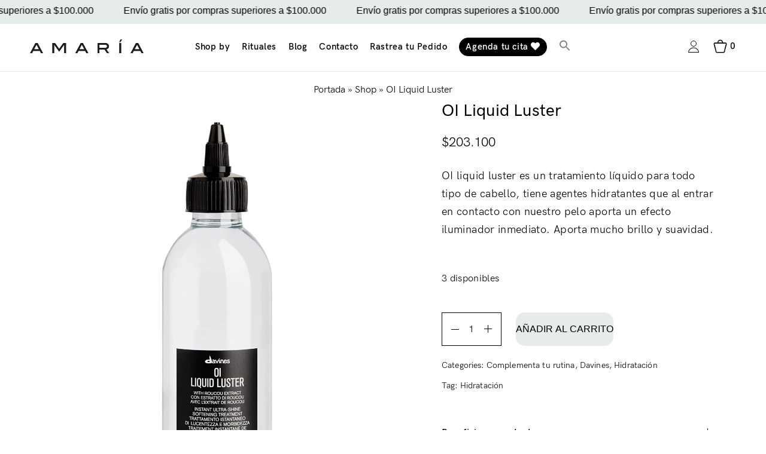

--- FILE ---
content_type: text/html; charset=UTF-8
request_url: https://amaria.com.co/producto/oi-liquid-luster/
body_size: 45334
content:
	
	<!doctype html>
	
	<!-- html -->
<html lang="es">
	
	<!-- head -->
	<head>
        <!-- Google Tag Manager -->
<script>(function(w,d,s,l,i){w[l]=w[l]||[];w[l].push({'gtm.start':
new Date().getTime(),event:'gtm.js'});var f=d.getElementsByTagName(s)[0],
j=d.createElement(s),dl=l!='dataLayer'?'&l='+l:'';j.async=true;j.src=
'https://www.googletagmanager.com/gtm.js?id='+i+dl;f.parentNode.insertBefore(j,f);
})(window,document,'script','dataLayer','GTM-W2HQ6N6');</script>
<!-- End Google Tag Manager -->

		<!-- charset -->
		<meta charset="UTF-8" />
		
		<!-- viewport -->
		<meta name="viewport" content="width=device-width, initial-scale=1" />
		
		<!-- profile -->
		<link rel="profile" href="https://gmpg.org/xfn/11" />
		
		<meta name='robots' content='index, follow, max-image-preview:large, max-snippet:-1, max-video-preview:-1' />

<!-- Google Tag Manager for WordPress by gtm4wp.com -->
<script data-cfasync="false" data-pagespeed-no-defer>
	var gtm4wp_datalayer_name = "dataLayer";
	var dataLayer = dataLayer || [];
	const gtm4wp_use_sku_instead = 1;
	const gtm4wp_currency = 'COP';
	const gtm4wp_product_per_impression = 10;
	const gtm4wp_clear_ecommerce = false;
	const gtm4wp_datalayer_max_timeout = 2000;
</script>
<!-- End Google Tag Manager for WordPress by gtm4wp.com -->
	<!-- This site is optimized with the Yoast SEO Premium plugin v22.1 (Yoast SEO v26.5) - https://yoast.com/wordpress/plugins/seo/ -->
	<title>OI Liquid Luster - Amaria Hair Spa</title>
	<meta name="description" content="OI liquid luster es un tratamiento líquido para todo tipo de cabello, tiene agentes hidratantes que al entrar en contacto con nuestro pelo aporta un efecto iluminador inmediato. Aporta mucho brillo y suavidad." />
	<link rel="canonical" href="https://amaria.com.co/producto/oi-liquid-luster/" />
	<meta property="og:locale" content="es_ES" />
	<meta property="og:type" content="product" />
	<meta property="og:title" content="OI Liquid Luster" />
	<meta property="og:description" content="OI liquid luster es un tratamiento líquido para todo tipo de cabello, tiene agentes hidratantes que al entrar en contacto con nuestro pelo aporta un efecto iluminador inmediato. Aporta mucho brillo y suavidad.  &nbsp;" />
	<meta property="og:url" content="https://amaria.com.co/producto/oi-liquid-luster/" />
	<meta property="og:site_name" content="Amaria Hair Spa" />
	<meta property="article:modified_time" content="2025-12-22T17:24:00+00:00" />
	<meta property="og:image" content="https://amaria.com.co/wp-content/uploads/2023/01/61Wwg13uZAL._SL1500_-1.jpg.webp" />
	<meta property="og:image:width" content="1500" />
	<meta property="og:image:height" content="1500" />
	<meta property="og:image:type" content="image/jpeg" />
	<meta name="twitter:card" content="summary_large_image" />
	<meta name="twitter:label1" content="Precio" />
	<meta name="twitter:data1" content="&#036;203.100" />
	<meta name="twitter:label2" content="Disponibilidad" />
	<meta name="twitter:data2" content="Disponible" />
	<script type="application/ld+json" class="yoast-schema-graph">{"@context":"https://schema.org","@graph":[{"@type":["WebPage","ItemPage"],"@id":"https://amaria.com.co/producto/oi-liquid-luster/","url":"https://amaria.com.co/producto/oi-liquid-luster/","name":"OI Liquid Luster - Amaria Hair Spa","isPartOf":{"@id":"https://amaria.com.co/#website"},"primaryImageOfPage":{"@id":"https://amaria.com.co/producto/oi-liquid-luster/#primaryimage"},"image":{"@id":"https://amaria.com.co/producto/oi-liquid-luster/#primaryimage"},"thumbnailUrl":"https://amaria.com.co/wp-content/uploads/2023/01/61Wwg13uZAL._SL1500_-1.jpg.webp","breadcrumb":{"@id":"https://amaria.com.co/producto/oi-liquid-luster/#breadcrumb"},"inLanguage":"es","potentialAction":{"@type":"BuyAction","target":"https://amaria.com.co/producto/oi-liquid-luster/"}},{"@type":"ImageObject","inLanguage":"es","@id":"https://amaria.com.co/producto/oi-liquid-luster/#primaryimage","url":"https://amaria.com.co/wp-content/uploads/2023/01/61Wwg13uZAL._SL1500_-1.jpg.webp","contentUrl":"https://amaria.com.co/wp-content/uploads/2023/01/61Wwg13uZAL._SL1500_-1.jpg.webp","width":1500,"height":1500},{"@type":"BreadcrumbList","@id":"https://amaria.com.co/producto/oi-liquid-luster/#breadcrumb","itemListElement":[{"@type":"ListItem","position":1,"name":"Portada","item":"https://amaria.com.co/"},{"@type":"ListItem","position":2,"name":"Shop","item":"https://amaria.com.co/shop/"},{"@type":"ListItem","position":3,"name":"OI Liquid Luster"}]},{"@type":"WebSite","@id":"https://amaria.com.co/#website","url":"https://amaria.com.co/","name":"Amaria Hair Spa","description":"Rituales para tu pelo","publisher":{"@id":"https://amaria.com.co/#organization"},"alternateName":"Amaria","potentialAction":[{"@type":"SearchAction","target":{"@type":"EntryPoint","urlTemplate":"https://amaria.com.co/?s={search_term_string}"},"query-input":{"@type":"PropertyValueSpecification","valueRequired":true,"valueName":"search_term_string"}}],"inLanguage":"es"},{"@type":"Organization","@id":"https://amaria.com.co/#organization","name":"Amaria Hair Spa","alternateName":"Amaria","url":"https://amaria.com.co/","logo":{"@type":"ImageObject","inLanguage":"es","@id":"https://amaria.com.co/#/schema/logo/image/","url":"https://amaria.com.co/wp-content/uploads/2019/09/Logo_solo_de_Amaria-web-1.png","contentUrl":"https://amaria.com.co/wp-content/uploads/2019/09/Logo_solo_de_Amaria-web-1.png","width":1418,"height":178,"caption":"Amaria Hair Spa"},"image":{"@id":"https://amaria.com.co/#/schema/logo/image/"},"sameAs":["https://www.facebook.com/AmariaHairSpa/","https://www.instagram.com/amaria_hairspa/"]}]}</script>
	<meta property="product:brand" content="Davines" />
	<meta property="product:price:amount" content="203100" />
	<meta property="product:price:currency" content="COP" />
	<meta property="og:availability" content="instock" />
	<meta property="product:availability" content="instock" />
	<meta property="product:retailer_item_id" content="13-105-388-8450" />
	<meta property="product:condition" content="new" />
	<!-- / Yoast SEO Premium plugin. -->


<link rel='dns-prefetch' href='//s3.amazonaws.com' />
<link rel='dns-prefetch' href='//capi-automation.s3.us-east-2.amazonaws.com' />
<link rel="alternate" type="application/rss+xml" title="Amaria Hair Spa &raquo; Feed" href="https://amaria.com.co/feed/" />
<link rel="alternate" type="application/rss+xml" title="Amaria Hair Spa &raquo; Feed de los comentarios" href="https://amaria.com.co/comments/feed/" />
<link rel="alternate" title="oEmbed (JSON)" type="application/json+oembed" href="https://amaria.com.co/wp-json/oembed/1.0/embed?url=https%3A%2F%2Famaria.com.co%2Fproducto%2Foi-liquid-luster%2F" />
<link rel="alternate" title="oEmbed (XML)" type="text/xml+oembed" href="https://amaria.com.co/wp-json/oembed/1.0/embed?url=https%3A%2F%2Famaria.com.co%2Fproducto%2Foi-liquid-luster%2F&#038;format=xml" />
<style id='wp-img-auto-sizes-contain-inline-css' type='text/css'>
img:is([sizes=auto i],[sizes^="auto," i]){contain-intrinsic-size:3000px 1500px}
/*# sourceURL=wp-img-auto-sizes-contain-inline-css */
</style>
<link rel='stylesheet' id='font-awesome-css' href='https://amaria.com.co/wp-content/plugins/load-more-products-for-woocommerce/berocket/assets/css/font-awesome.min.css?ver=6.9' type='text/css' media='all' />
<link rel='stylesheet' id='easy-autocomplete-css' href='https://amaria.com.co/wp-content/plugins/woocommerce-products-filter/js/easy-autocomplete/easy-autocomplete.min.css?ver=3.3.6.1' type='text/css' media='all' />
<link rel='stylesheet' id='easy-autocomplete-theme-css' href='https://amaria.com.co/wp-content/plugins/woocommerce-products-filter/js/easy-autocomplete/easy-autocomplete.themes.min.css?ver=3.3.6.1' type='text/css' media='all' />
<style id='classic-theme-styles-inline-css' type='text/css'>
/*! This file is auto-generated */
.wp-block-button__link{color:#fff;background-color:#32373c;border-radius:9999px;box-shadow:none;text-decoration:none;padding:calc(.667em + 2px) calc(1.333em + 2px);font-size:1.125em}.wp-block-file__button{background:#32373c;color:#fff;text-decoration:none}
/*# sourceURL=/wp-includes/css/classic-themes.min.css */
</style>
<link rel='stylesheet' id='pwgc-wc-blocks-style-css' href='https://amaria.com.co/wp-content/plugins/pw-woocommerce-gift-cards/assets/css/blocks.css?ver=2.24' type='text/css' media='all' />
<style id='global-styles-inline-css' type='text/css'>
:root{--wp--preset--aspect-ratio--square: 1;--wp--preset--aspect-ratio--4-3: 4/3;--wp--preset--aspect-ratio--3-4: 3/4;--wp--preset--aspect-ratio--3-2: 3/2;--wp--preset--aspect-ratio--2-3: 2/3;--wp--preset--aspect-ratio--16-9: 16/9;--wp--preset--aspect-ratio--9-16: 9/16;--wp--preset--color--black: #000000;--wp--preset--color--cyan-bluish-gray: #abb8c3;--wp--preset--color--white: #ffffff;--wp--preset--color--pale-pink: #f78da7;--wp--preset--color--vivid-red: #cf2e2e;--wp--preset--color--luminous-vivid-orange: #ff6900;--wp--preset--color--luminous-vivid-amber: #fcb900;--wp--preset--color--light-green-cyan: #7bdcb5;--wp--preset--color--vivid-green-cyan: #00d084;--wp--preset--color--pale-cyan-blue: #8ed1fc;--wp--preset--color--vivid-cyan-blue: #0693e3;--wp--preset--color--vivid-purple: #9b51e0;--wp--preset--gradient--vivid-cyan-blue-to-vivid-purple: linear-gradient(135deg,rgb(6,147,227) 0%,rgb(155,81,224) 100%);--wp--preset--gradient--light-green-cyan-to-vivid-green-cyan: linear-gradient(135deg,rgb(122,220,180) 0%,rgb(0,208,130) 100%);--wp--preset--gradient--luminous-vivid-amber-to-luminous-vivid-orange: linear-gradient(135deg,rgb(252,185,0) 0%,rgb(255,105,0) 100%);--wp--preset--gradient--luminous-vivid-orange-to-vivid-red: linear-gradient(135deg,rgb(255,105,0) 0%,rgb(207,46,46) 100%);--wp--preset--gradient--very-light-gray-to-cyan-bluish-gray: linear-gradient(135deg,rgb(238,238,238) 0%,rgb(169,184,195) 100%);--wp--preset--gradient--cool-to-warm-spectrum: linear-gradient(135deg,rgb(74,234,220) 0%,rgb(151,120,209) 20%,rgb(207,42,186) 40%,rgb(238,44,130) 60%,rgb(251,105,98) 80%,rgb(254,248,76) 100%);--wp--preset--gradient--blush-light-purple: linear-gradient(135deg,rgb(255,206,236) 0%,rgb(152,150,240) 100%);--wp--preset--gradient--blush-bordeaux: linear-gradient(135deg,rgb(254,205,165) 0%,rgb(254,45,45) 50%,rgb(107,0,62) 100%);--wp--preset--gradient--luminous-dusk: linear-gradient(135deg,rgb(255,203,112) 0%,rgb(199,81,192) 50%,rgb(65,88,208) 100%);--wp--preset--gradient--pale-ocean: linear-gradient(135deg,rgb(255,245,203) 0%,rgb(182,227,212) 50%,rgb(51,167,181) 100%);--wp--preset--gradient--electric-grass: linear-gradient(135deg,rgb(202,248,128) 0%,rgb(113,206,126) 100%);--wp--preset--gradient--midnight: linear-gradient(135deg,rgb(2,3,129) 0%,rgb(40,116,252) 100%);--wp--preset--font-size--small: 13px;--wp--preset--font-size--medium: 20px;--wp--preset--font-size--large: 36px;--wp--preset--font-size--x-large: 42px;--wp--preset--spacing--20: 0.44rem;--wp--preset--spacing--30: 0.67rem;--wp--preset--spacing--40: 1rem;--wp--preset--spacing--50: 1.5rem;--wp--preset--spacing--60: 2.25rem;--wp--preset--spacing--70: 3.38rem;--wp--preset--spacing--80: 5.06rem;--wp--preset--shadow--natural: 6px 6px 9px rgba(0, 0, 0, 0.2);--wp--preset--shadow--deep: 12px 12px 50px rgba(0, 0, 0, 0.4);--wp--preset--shadow--sharp: 6px 6px 0px rgba(0, 0, 0, 0.2);--wp--preset--shadow--outlined: 6px 6px 0px -3px rgb(255, 255, 255), 6px 6px rgb(0, 0, 0);--wp--preset--shadow--crisp: 6px 6px 0px rgb(0, 0, 0);}:where(.is-layout-flex){gap: 0.5em;}:where(.is-layout-grid){gap: 0.5em;}body .is-layout-flex{display: flex;}.is-layout-flex{flex-wrap: wrap;align-items: center;}.is-layout-flex > :is(*, div){margin: 0;}body .is-layout-grid{display: grid;}.is-layout-grid > :is(*, div){margin: 0;}:where(.wp-block-columns.is-layout-flex){gap: 2em;}:where(.wp-block-columns.is-layout-grid){gap: 2em;}:where(.wp-block-post-template.is-layout-flex){gap: 1.25em;}:where(.wp-block-post-template.is-layout-grid){gap: 1.25em;}.has-black-color{color: var(--wp--preset--color--black) !important;}.has-cyan-bluish-gray-color{color: var(--wp--preset--color--cyan-bluish-gray) !important;}.has-white-color{color: var(--wp--preset--color--white) !important;}.has-pale-pink-color{color: var(--wp--preset--color--pale-pink) !important;}.has-vivid-red-color{color: var(--wp--preset--color--vivid-red) !important;}.has-luminous-vivid-orange-color{color: var(--wp--preset--color--luminous-vivid-orange) !important;}.has-luminous-vivid-amber-color{color: var(--wp--preset--color--luminous-vivid-amber) !important;}.has-light-green-cyan-color{color: var(--wp--preset--color--light-green-cyan) !important;}.has-vivid-green-cyan-color{color: var(--wp--preset--color--vivid-green-cyan) !important;}.has-pale-cyan-blue-color{color: var(--wp--preset--color--pale-cyan-blue) !important;}.has-vivid-cyan-blue-color{color: var(--wp--preset--color--vivid-cyan-blue) !important;}.has-vivid-purple-color{color: var(--wp--preset--color--vivid-purple) !important;}.has-black-background-color{background-color: var(--wp--preset--color--black) !important;}.has-cyan-bluish-gray-background-color{background-color: var(--wp--preset--color--cyan-bluish-gray) !important;}.has-white-background-color{background-color: var(--wp--preset--color--white) !important;}.has-pale-pink-background-color{background-color: var(--wp--preset--color--pale-pink) !important;}.has-vivid-red-background-color{background-color: var(--wp--preset--color--vivid-red) !important;}.has-luminous-vivid-orange-background-color{background-color: var(--wp--preset--color--luminous-vivid-orange) !important;}.has-luminous-vivid-amber-background-color{background-color: var(--wp--preset--color--luminous-vivid-amber) !important;}.has-light-green-cyan-background-color{background-color: var(--wp--preset--color--light-green-cyan) !important;}.has-vivid-green-cyan-background-color{background-color: var(--wp--preset--color--vivid-green-cyan) !important;}.has-pale-cyan-blue-background-color{background-color: var(--wp--preset--color--pale-cyan-blue) !important;}.has-vivid-cyan-blue-background-color{background-color: var(--wp--preset--color--vivid-cyan-blue) !important;}.has-vivid-purple-background-color{background-color: var(--wp--preset--color--vivid-purple) !important;}.has-black-border-color{border-color: var(--wp--preset--color--black) !important;}.has-cyan-bluish-gray-border-color{border-color: var(--wp--preset--color--cyan-bluish-gray) !important;}.has-white-border-color{border-color: var(--wp--preset--color--white) !important;}.has-pale-pink-border-color{border-color: var(--wp--preset--color--pale-pink) !important;}.has-vivid-red-border-color{border-color: var(--wp--preset--color--vivid-red) !important;}.has-luminous-vivid-orange-border-color{border-color: var(--wp--preset--color--luminous-vivid-orange) !important;}.has-luminous-vivid-amber-border-color{border-color: var(--wp--preset--color--luminous-vivid-amber) !important;}.has-light-green-cyan-border-color{border-color: var(--wp--preset--color--light-green-cyan) !important;}.has-vivid-green-cyan-border-color{border-color: var(--wp--preset--color--vivid-green-cyan) !important;}.has-pale-cyan-blue-border-color{border-color: var(--wp--preset--color--pale-cyan-blue) !important;}.has-vivid-cyan-blue-border-color{border-color: var(--wp--preset--color--vivid-cyan-blue) !important;}.has-vivid-purple-border-color{border-color: var(--wp--preset--color--vivid-purple) !important;}.has-vivid-cyan-blue-to-vivid-purple-gradient-background{background: var(--wp--preset--gradient--vivid-cyan-blue-to-vivid-purple) !important;}.has-light-green-cyan-to-vivid-green-cyan-gradient-background{background: var(--wp--preset--gradient--light-green-cyan-to-vivid-green-cyan) !important;}.has-luminous-vivid-amber-to-luminous-vivid-orange-gradient-background{background: var(--wp--preset--gradient--luminous-vivid-amber-to-luminous-vivid-orange) !important;}.has-luminous-vivid-orange-to-vivid-red-gradient-background{background: var(--wp--preset--gradient--luminous-vivid-orange-to-vivid-red) !important;}.has-very-light-gray-to-cyan-bluish-gray-gradient-background{background: var(--wp--preset--gradient--very-light-gray-to-cyan-bluish-gray) !important;}.has-cool-to-warm-spectrum-gradient-background{background: var(--wp--preset--gradient--cool-to-warm-spectrum) !important;}.has-blush-light-purple-gradient-background{background: var(--wp--preset--gradient--blush-light-purple) !important;}.has-blush-bordeaux-gradient-background{background: var(--wp--preset--gradient--blush-bordeaux) !important;}.has-luminous-dusk-gradient-background{background: var(--wp--preset--gradient--luminous-dusk) !important;}.has-pale-ocean-gradient-background{background: var(--wp--preset--gradient--pale-ocean) !important;}.has-electric-grass-gradient-background{background: var(--wp--preset--gradient--electric-grass) !important;}.has-midnight-gradient-background{background: var(--wp--preset--gradient--midnight) !important;}.has-small-font-size{font-size: var(--wp--preset--font-size--small) !important;}.has-medium-font-size{font-size: var(--wp--preset--font-size--medium) !important;}.has-large-font-size{font-size: var(--wp--preset--font-size--large) !important;}.has-x-large-font-size{font-size: var(--wp--preset--font-size--x-large) !important;}
:where(.wp-block-post-template.is-layout-flex){gap: 1.25em;}:where(.wp-block-post-template.is-layout-grid){gap: 1.25em;}
:where(.wp-block-term-template.is-layout-flex){gap: 1.25em;}:where(.wp-block-term-template.is-layout-grid){gap: 1.25em;}
:where(.wp-block-columns.is-layout-flex){gap: 2em;}:where(.wp-block-columns.is-layout-grid){gap: 2em;}
:root :where(.wp-block-pullquote){font-size: 1.5em;line-height: 1.6;}
/*# sourceURL=global-styles-inline-css */
</style>
<link rel='stylesheet' id='widget-addi-style-css' href='https://amaria.com.co/wp-content/plugins/buy-now-pay-later-addi/css/style.css?ver=6.9' type='text/css' media='all' />
<link rel='stylesheet' id='fgf-frontend-css' href='https://amaria.com.co/wp-content/plugins/free-gifts-for-woocommerce/assets/css/frontend.css?ver=11.9.0' type='text/css' media='all' />
<link rel='stylesheet' id='owl-carousel-css' href='https://amaria.com.co/wp-content/plugins/free-gifts-for-woocommerce/assets/css/owl.carousel.min.css?ver=11.9.0' type='text/css' media='all' />
<link rel='stylesheet' id='fgf-owl-carousel-css' href='https://amaria.com.co/wp-content/plugins/free-gifts-for-woocommerce/assets/css/owl-carousel-enhanced.css?ver=11.9.0' type='text/css' media='all' />
<link rel='stylesheet' id='lightcase-css' href='https://amaria.com.co/wp-content/plugins/free-gifts-for-woocommerce/assets/css/lightcase.min.css?ver=11.9.0' type='text/css' media='all' />
<link rel='stylesheet' id='woof-css' href='https://amaria.com.co/wp-content/plugins/woocommerce-products-filter/css/front.css?ver=3.3.6.1' type='text/css' media='all' />
<style id='woof-inline-css' type='text/css'>

.woof_products_top_panel li span, .woof_products_top_panel2 li span{background: url(https://amaria.com.co/wp-content/plugins/woocommerce-products-filter/img/delete.png);background-size: 14px 14px;background-repeat: no-repeat;background-position: right;}
.woof_edit_view{
                    display: none;
                }


/*# sourceURL=woof-inline-css */
</style>
<link rel='stylesheet' id='chosen-drop-down-css' href='https://amaria.com.co/wp-content/plugins/woocommerce-products-filter/js/chosen/chosen.min.css?ver=3.3.6.1' type='text/css' media='all' />
<link rel='stylesheet' id='icheck-jquery-color-flat-css' href='https://amaria.com.co/wp-content/plugins/woocommerce-products-filter/js/icheck/skins/flat/_all.css?ver=3.3.6.1' type='text/css' media='all' />
<link rel='stylesheet' id='icheck-jquery-color-square-css' href='https://amaria.com.co/wp-content/plugins/woocommerce-products-filter/js/icheck/skins/square/_all.css?ver=3.3.6.1' type='text/css' media='all' />
<link rel='stylesheet' id='icheck-jquery-color-minimal-css' href='https://amaria.com.co/wp-content/plugins/woocommerce-products-filter/js/icheck/skins/minimal/_all.css?ver=3.3.6.1' type='text/css' media='all' />
<link rel='stylesheet' id='woof_by_author_html_items-css' href='https://amaria.com.co/wp-content/plugins/woocommerce-products-filter/ext/by_author/css/by_author.css?ver=3.3.6.1' type='text/css' media='all' />
<link rel='stylesheet' id='woof_by_backorder_html_items-css' href='https://amaria.com.co/wp-content/plugins/woocommerce-products-filter/ext/by_backorder/css/by_backorder.css?ver=3.3.6.1' type='text/css' media='all' />
<link rel='stylesheet' id='woof_by_instock_html_items-css' href='https://amaria.com.co/wp-content/plugins/woocommerce-products-filter/ext/by_instock/css/by_instock.css?ver=3.3.6.1' type='text/css' media='all' />
<link rel='stylesheet' id='woof_by_onsales_html_items-css' href='https://amaria.com.co/wp-content/plugins/woocommerce-products-filter/ext/by_onsales/css/by_onsales.css?ver=3.3.6.1' type='text/css' media='all' />
<link rel='stylesheet' id='woof_by_sku_html_items-css' href='https://amaria.com.co/wp-content/plugins/woocommerce-products-filter/ext/by_sku/css/by_sku.css?ver=3.3.6.1' type='text/css' media='all' />
<link rel='stylesheet' id='woof_by_text_html_items-css' href='https://amaria.com.co/wp-content/plugins/woocommerce-products-filter/ext/by_text/assets/css/front.css?ver=3.3.6.1' type='text/css' media='all' />
<link rel='stylesheet' id='woof_color_html_items-css' href='https://amaria.com.co/wp-content/plugins/woocommerce-products-filter/ext/color/css/html_types/color.css?ver=3.3.6.1' type='text/css' media='all' />
<link rel='stylesheet' id='woof_image_html_items-css' href='https://amaria.com.co/wp-content/plugins/woocommerce-products-filter/ext/image/css/html_types/image.css?ver=3.3.6.1' type='text/css' media='all' />
<link rel='stylesheet' id='woof_label_html_items-css' href='https://amaria.com.co/wp-content/plugins/woocommerce-products-filter/ext/label/css/html_types/label.css?ver=3.3.6.1' type='text/css' media='all' />
<link rel='stylesheet' id='woof_select_hierarchy_html_items-css' href='https://amaria.com.co/wp-content/plugins/woocommerce-products-filter/ext/select_hierarchy/css/html_types/select_hierarchy.css?ver=3.3.6.1' type='text/css' media='all' />
<link rel='stylesheet' id='woof_select_radio_check_html_items-css' href='https://amaria.com.co/wp-content/plugins/woocommerce-products-filter/ext/select_radio_check/css/html_types/select_radio_check.css?ver=3.3.6.1' type='text/css' media='all' />
<link rel='stylesheet' id='woof_slider_html_items-css' href='https://amaria.com.co/wp-content/plugins/woocommerce-products-filter/ext/slider/css/html_types/slider.css?ver=3.3.6.1' type='text/css' media='all' />
<link rel='stylesheet' id='woof_sd_html_items_checkbox-css' href='https://amaria.com.co/wp-content/plugins/woocommerce-products-filter/ext/smart_designer/css/elements/checkbox.css?ver=3.3.6.1' type='text/css' media='all' />
<link rel='stylesheet' id='woof_sd_html_items_radio-css' href='https://amaria.com.co/wp-content/plugins/woocommerce-products-filter/ext/smart_designer/css/elements/radio.css?ver=3.3.6.1' type='text/css' media='all' />
<link rel='stylesheet' id='woof_sd_html_items_switcher-css' href='https://amaria.com.co/wp-content/plugins/woocommerce-products-filter/ext/smart_designer/css/elements/switcher.css?ver=3.3.6.1' type='text/css' media='all' />
<link rel='stylesheet' id='woof_sd_html_items_color-css' href='https://amaria.com.co/wp-content/plugins/woocommerce-products-filter/ext/smart_designer/css/elements/color.css?ver=3.3.6.1' type='text/css' media='all' />
<link rel='stylesheet' id='woof_sd_html_items_tooltip-css' href='https://amaria.com.co/wp-content/plugins/woocommerce-products-filter/ext/smart_designer/css/tooltip.css?ver=3.3.6.1' type='text/css' media='all' />
<link rel='stylesheet' id='woof_sd_html_items_front-css' href='https://amaria.com.co/wp-content/plugins/woocommerce-products-filter/ext/smart_designer/css/front.css?ver=3.3.6.1' type='text/css' media='all' />
<link rel='stylesheet' id='woof-switcher23-css' href='https://amaria.com.co/wp-content/plugins/woocommerce-products-filter/css/switcher.css?ver=3.3.6.1' type='text/css' media='all' />
<link rel='stylesheet' id='fsd-woocommerce-css' href='https://amaria.com.co/wp-content/themes/levre/assets/css/woocommerce.min.css?ver=6.9' type='text/css' media='all' />
<link rel='stylesheet' id='woocommerce-layout-css' href='https://amaria.com.co/wp-content/plugins/woocommerce/assets/css/woocommerce-layout.css?ver=10.3.7' type='text/css' media='all' />
<link rel='stylesheet' id='woocommerce-smallscreen-css' href='https://amaria.com.co/wp-content/plugins/woocommerce/assets/css/woocommerce-smallscreen.css?ver=10.3.7' type='text/css' media='only screen and (max-width: 768px)' />
<link rel='stylesheet' id='woocommerce-general-css' href='https://amaria.com.co/wp-content/plugins/woocommerce/assets/css/woocommerce.css?ver=10.3.7' type='text/css' media='all' />
<style id='woocommerce-inline-inline-css' type='text/css'>
.woocommerce form .form-row .required { visibility: visible; }
/*# sourceURL=woocommerce-inline-inline-css */
</style>
<link rel='stylesheet' id='woocommerce-pre-orders-main-css-css' href='https://amaria.com.co/wp-content/plugins/preorders-for-woocommerce-pro/media/css/main.css?ver=6.9' type='text/css' media='all' />
<link rel='stylesheet' id='ivory-search-styles-css' href='https://amaria.com.co/wp-content/plugins/add-search-to-menu/public/css/ivory-search.min.css?ver=5.5.12' type='text/css' media='all' />
<link rel='stylesheet' id='swiperslider-plugin-swiper-style-css' href='https://amaria.com.co/wp-content/plugins/bwdsas-slideanything%20(1)/assets/public/css/swiper-bundle.min.css?ver=1.3' type='text/css' media='all' />
<link rel='stylesheet' id='swiperslider-plugin-animated-css' href='https://amaria.com.co/wp-content/plugins/bwdsas-slideanything%20(1)/assets/public/css/animate.min.css?ver=1.3' type='text/css' media='all' />
<link rel='stylesheet' id='swipersliderplugin-main-style-css' href='https://amaria.com.co/wp-content/plugins/bwdsas-slideanything%20(1)/assets/public/css/main.css?ver=1.3' type='text/css' media='all' />
<link rel='stylesheet' id='brands-styles-css' href='https://amaria.com.co/wp-content/plugins/woocommerce/assets/css/brands.css?ver=10.3.7' type='text/css' media='all' />
<link rel='stylesheet' id='fsd-parent-style-css' href='https://amaria.com.co/wp-content/themes/levre/style.css?ver=4.6' type='text/css' media='all' />
<link rel='stylesheet' id='child-style-css' href='https://amaria.com.co/wp-content/themes/levre-child/style.css?ver=4.3' type='text/css' media='all' />
<link rel='stylesheet' id='font-awesome-5-css' href='https://amaria.com.co/wp-content/themes/levre/assets/css/all.min.css?ver=6.9' type='text/css' media='all' />
<link rel='stylesheet' id='fsd-career-css' href='https://amaria.com.co/wp-content/themes/levre/assets/css/career.min.css?ver=6.9' type='text/css' media='all' />
<link rel='stylesheet' id='fsd-default-fonts-css' href='https://amaria.com.co/wp-content/themes/levre/assets/css/default-fonts.css?ver=6.9' type='text/css' media='all' />
<link rel='stylesheet' id='swiper-slider-css' href='https://amaria.com.co/wp-content/themes/levre/assets/css/swiper.min.css?ver=6.9' type='text/css' media='all' />
<link rel='stylesheet' id='plyr-css' href='https://amaria.com.co/wp-content/themes/levre/assets/css/plyr.min.css?ver=6.9' type='text/css' media='all' />
<link rel='stylesheet' id='fsd-main-css' href='https://amaria.com.co/wp-content/themes/levre/assets/css/main.min.css?ver=6.9' type='text/css' media='all' />
<style id='fsd-main-inline-css' type='text/css'>

		.blog-grid{
			margin: -15px;
		}
		.blog-grid .post-article{
		    padding: 15px;
		}
		.theme-logo img{
		    width: 190px;
		}
		.shop-archive-header .top-side{
		background-image: url()
		}
		.product-gallery-main-wrapper{
		opacity: 0; transition: opacity .25s ease-in-out;
		}
		#pwgc-purchase-container,.shipping-calculator-form,.woocommerce-PaymentMethods .woocommerce-PaymentBox,.checkout_pw_gift_card,.hidden-elem,.checkout_coupon{
		display:none;
		}
		

		:root {
		     --check-icon-url: url('https://amaria.com.co/wp-content/themes/levre/assets/img/check.svg');
		     --chevron-down-icon-url: url('https://amaria.com.co/wp-content/themes/levre/assets/img/chevron-down.svg');
		     --gallery-cursor: url('https://amaria.com.co/wp-content/themes/levre/assets/img/hover-plus.svg');
		     --close-icon-url: url('https://amaria.com.co/wp-content/themes/levre/assets/img/close.svg');
		     --select-arrow-url: url('https://amaria.com.co/wp-content/themes/levre/assets/img/select-arrow.svg');
		}
/*# sourceURL=fsd-main-inline-css */
</style>
<link rel='stylesheet' id='awcfe-frontend-css' href='https://amaria.com.co/wp-content/plugins/checkout-field-editor-and-manager-for-woocommerce/assets/css/frontend.css?ver=3.0.1' type='text/css' media='all' />
<script type="text/javascript" src="https://amaria.com.co/wp-includes/js/jquery/jquery.min.js?ver=3.7.1" id="jquery-core-js"></script>
<script type="text/javascript" src="https://amaria.com.co/wp-content/plugins/woocommerce-products-filter/js/easy-autocomplete/jquery.easy-autocomplete.min.js?ver=3.3.6.1" id="easy-autocomplete-js"></script>
<script type="text/javascript" id="woof-husky-js-extra">
/* <![CDATA[ */
var woof_husky_txt = {"ajax_url":"https://amaria.com.co/wp-admin/admin-ajax.php","plugin_uri":"https://amaria.com.co/wp-content/plugins/woocommerce-products-filter/ext/by_text/","loader":"https://amaria.com.co/wp-content/plugins/woocommerce-products-filter/ext/by_text/assets/img/ajax-loader.gif","not_found":"Nothing found!","prev":"Prev","next":"Siguiente","site_link":"https://amaria.com.co","default_data":{"placeholder":"","behavior":"title_or_content_or_excerpt","search_by_full_word":"0","autocomplete":1,"how_to_open_links":"0","taxonomy_compatibility":"0","sku_compatibility":"1","custom_fields":"","search_desc_variant":"0","view_text_length":"10","min_symbols":"3","max_posts":"10","image":"","notes_for_customer":"","template":"","max_open_height":"300","page":0}};
//# sourceURL=woof-husky-js-extra
/* ]]> */
</script>
<script type="text/javascript" src="https://amaria.com.co/wp-content/plugins/woocommerce-products-filter/ext/by_text/assets/js/husky.js?ver=3.3.6.1" id="woof-husky-js"></script>
<script type="text/javascript" id="droop-js-extra">
/* <![CDATA[ */
var coordinadoraShippingSettings = {"droopApiKey":"","droopEnabled":"no"};
//# sourceURL=droop-js-extra
/* ]]> */
</script>
<script type="text/javascript" src="https://amaria.com.co/wp-content/plugins/coordinadora/includes/../assets/js/droop.js?ver=6.9" id="droop-js"></script>
<script type="text/javascript" src="https://amaria.com.co/wp-content/plugins/woocommerce/assets/js/jquery-blockui/jquery.blockUI.min.js?ver=2.7.0-wc.10.3.7" id="wc-jquery-blockui-js" data-wp-strategy="defer"></script>
<script type="text/javascript" id="fgf-frontend-js-extra">
/* <![CDATA[ */
var fgf_frontend_params = {"is_block_cart":"","is_block_checkout":"","gift_products_pagination_nonce":"bcddb794bb","gift_product_nonce":"14b1f17c41","ajaxurl":"https://amaria.com.co/wp-admin/admin-ajax.php","current_page_url":"https://amaria.com.co/producto/oi-liquid-luster/","add_to_cart_link":"https://amaria.com.co/producto/oi-liquid-luster/?fgf_gift_product=%s&fgf_rule_id=%s&fgf_buy_product_id=%s&fgf_coupon_id=%s","ajax_add_to_cart":"no","quantity_field_enabled":"2","dropdown_add_to_cart_behaviour":"1","dropdown_display_type":"1","add_to_cart_alert_message":"Please select a Gift"};
//# sourceURL=fgf-frontend-js-extra
/* ]]> */
</script>
<script type="text/javascript" src="https://amaria.com.co/wp-content/plugins/free-gifts-for-woocommerce/assets/js/frontend.js?ver=11.9.0" id="fgf-frontend-js"></script>
<script type="text/javascript" src="https://amaria.com.co/wp-content/plugins/free-gifts-for-woocommerce/assets/js/owl.carousel.min.js?ver=11.9.0" id="owl-carousel-js"></script>
<script type="text/javascript" id="fgf-owl-carousel-js-extra">
/* <![CDATA[ */
var fgf_owl_carousel_params = {"desktop_count":"3","tablet_count":"2","mobile_count":"1","item_margin":"10","nav":"true","nav_prev_text":"\u003C","nav_next_text":"\u003E","pagination":"true","item_per_slide":"1","slide_speed":"5000","auto_play":"true"};
//# sourceURL=fgf-owl-carousel-js-extra
/* ]]> */
</script>
<script type="text/javascript" src="https://amaria.com.co/wp-content/plugins/free-gifts-for-woocommerce/assets/js/owl-carousel-enhanced.js?ver=11.9.0" id="fgf-owl-carousel-js"></script>
<script type="text/javascript" src="https://amaria.com.co/wp-content/plugins/free-gifts-for-woocommerce/assets/js/lightcase.min.js?ver=11.9.0" id="lightcase-js"></script>
<script type="text/javascript" src="https://amaria.com.co/wp-content/plugins/free-gifts-for-woocommerce/assets/js/fgf-lightcase-enhanced.js?ver=11.9.0" id="fgf-lightcase-js"></script>
<script type="text/javascript" id="wc-add-to-cart-js-extra">
/* <![CDATA[ */
var wc_add_to_cart_params = {"ajax_url":"/wp-admin/admin-ajax.php","wc_ajax_url":"/?wc-ajax=%%endpoint%%","i18n_view_cart":"Ver carrito","cart_url":"https://amaria.com.co/cart/","is_cart":"","cart_redirect_after_add":"no"};
//# sourceURL=wc-add-to-cart-js-extra
/* ]]> */
</script>
<script type="text/javascript" src="https://amaria.com.co/wp-content/plugins/woocommerce/assets/js/frontend/add-to-cart.min.js?ver=10.3.7" id="wc-add-to-cart-js" defer="defer" data-wp-strategy="defer"></script>
<script type="text/javascript" id="wc-single-product-js-extra">
/* <![CDATA[ */
var wc_single_product_params = {"i18n_required_rating_text":"Por favor elige una puntuaci\u00f3n","i18n_rating_options":["1 de 5 estrellas","2 de 5 estrellas","3 de 5 estrellas","4 de 5 estrellas","5 de 5 estrellas"],"i18n_product_gallery_trigger_text":"Ver galer\u00eda de im\u00e1genes a pantalla completa","review_rating_required":"no","flexslider":{"rtl":false,"animation":"slide","smoothHeight":true,"directionNav":false,"controlNav":"thumbnails","slideshow":false,"animationSpeed":500,"animationLoop":false,"allowOneSlide":false},"zoom_enabled":"","zoom_options":[],"photoswipe_enabled":"","photoswipe_options":{"shareEl":false,"closeOnScroll":false,"history":false,"hideAnimationDuration":0,"showAnimationDuration":0},"flexslider_enabled":""};
//# sourceURL=wc-single-product-js-extra
/* ]]> */
</script>
<script type="text/javascript" src="https://amaria.com.co/wp-content/plugins/woocommerce/assets/js/frontend/single-product.min.js?ver=10.3.7" id="wc-single-product-js" defer="defer" data-wp-strategy="defer"></script>
<script type="text/javascript" src="https://amaria.com.co/wp-content/plugins/woocommerce/assets/js/js-cookie/js.cookie.min.js?ver=2.1.4-wc.10.3.7" id="wc-js-cookie-js" defer="defer" data-wp-strategy="defer"></script>
<script type="text/javascript" id="woocommerce-js-extra">
/* <![CDATA[ */
var woocommerce_params = {"ajax_url":"/wp-admin/admin-ajax.php","wc_ajax_url":"/?wc-ajax=%%endpoint%%","i18n_password_show":"Mostrar contrase\u00f1a","i18n_password_hide":"Ocultar contrase\u00f1a"};
//# sourceURL=woocommerce-js-extra
/* ]]> */
</script>
<script type="text/javascript" src="https://amaria.com.co/wp-content/plugins/woocommerce/assets/js/frontend/woocommerce.min.js?ver=10.3.7" id="woocommerce-js" defer="defer" data-wp-strategy="defer"></script>
<script type="text/javascript" src="https://amaria.com.co/wp-content/plugins/woocommerce/assets/js/jquery-cookie/jquery.cookie.min.js?ver=1.4.1-wc.10.3.7" id="wc-jquery-cookie-js" defer="defer" data-wp-strategy="defer"></script>
<link rel="https://api.w.org/" href="https://amaria.com.co/wp-json/" /><link rel="alternate" title="JSON" type="application/json" href="https://amaria.com.co/wp-json/wp/v2/product/1445" /><link rel="EditURI" type="application/rsd+xml" title="RSD" href="https://amaria.com.co/xmlrpc.php?rsd" />
<link rel='shortlink' href='https://amaria.com.co/?p=1445' />
<style></style><style>
                .lmp_load_more_button.br_lmp_button_settings .lmp_button:hover {
                    background-color: #9999ff!important;
                    color: #111111!important;
                }
                .lmp_load_more_button.br_lmp_prev_settings .lmp_button:hover {
                    background-color: #9999ff!important;
                    color: #111111!important;
                }li.product.lazy, .berocket_lgv_additional_data.lazy{opacity:0;}</style>
<!-- Google Tag Manager for WordPress by gtm4wp.com -->
<!-- GTM Container placement set to off -->
<script data-cfasync="false" data-pagespeed-no-defer>
	var dataLayer_content = {"pagePostType":"product","pagePostType2":"single-product","pagePostAuthor":"amariaviva","customerTotalOrders":0,"customerTotalOrderValue":0,"customerFirstName":"","customerLastName":"","customerBillingFirstName":"","customerBillingLastName":"","customerBillingCompany":"","customerBillingAddress1":"","customerBillingAddress2":"","customerBillingCity":"","customerBillingState":"","customerBillingPostcode":"","customerBillingCountry":"","customerBillingEmail":"","customerBillingEmailHash":"","customerBillingPhone":"","customerShippingFirstName":"","customerShippingLastName":"","customerShippingCompany":"","customerShippingAddress1":"","customerShippingAddress2":"","customerShippingCity":"","customerShippingState":"","customerShippingPostcode":"","customerShippingCountry":"","cartContent":{"totals":{"applied_coupons":[],"discount_total":0,"subtotal":0,"total":0},"items":[]},"productRatingCounts":[],"productAverageRating":0,"productReviewCount":0,"productType":"simple","productIsVariable":0};
	dataLayer.push( dataLayer_content );
</script>
<script data-cfasync="false" data-pagespeed-no-defer>
	console.warn && console.warn("[GTM4WP] Google Tag Manager container code placement set to OFF !!!");
	console.warn && console.warn("[GTM4WP] Data layer codes are active but GTM container must be loaded using custom coding !!!");
</script>
<!-- End Google Tag Manager for WordPress by gtm4wp.com --><!-- Google site verification - Google for WooCommerce -->
<meta name="google-site-verification" content="QiPO1Wn-bvjLs44reqgowJfMo-piuIFo5pgm_RQpc9k" />
<script>
jQuery(document).ready(function($) {
var delay = 700; setTimeout(function() {
$('.fs-accordion .accordion-item .accordion-title').removeClass('open');
 $('.fs-accordion .accordion-item .accordion-content').css('display', 'none'); }, delay);
});
</script>
	<noscript><style>.woocommerce-product-gallery{ opacity: 1 !important; }</style></noscript>
	<meta name="generator" content="Elementor 3.33.4; features: additional_custom_breakpoints; settings: css_print_method-external, google_font-enabled, font_display-swap">
			<script  type="text/javascript">
				!function(f,b,e,v,n,t,s){if(f.fbq)return;n=f.fbq=function(){n.callMethod?
					n.callMethod.apply(n,arguments):n.queue.push(arguments)};if(!f._fbq)f._fbq=n;
					n.push=n;n.loaded=!0;n.version='2.0';n.queue=[];t=b.createElement(e);t.async=!0;
					t.src=v;s=b.getElementsByTagName(e)[0];s.parentNode.insertBefore(t,s)}(window,
					document,'script','https://connect.facebook.net/en_US/fbevents.js');
			</script>
			<!-- WooCommerce Facebook Integration Begin -->
			<script  type="text/javascript">

				fbq('init', '719015621906440', {}, {
    "agent": "woocommerce_0-10.3.7-3.5.15"
});

				document.addEventListener( 'DOMContentLoaded', function() {
					// Insert placeholder for events injected when a product is added to the cart through AJAX.
					document.body.insertAdjacentHTML( 'beforeend', '<div class=\"wc-facebook-pixel-event-placeholder\"></div>' );
				}, false );

			</script>
			<!-- WooCommerce Facebook Integration End -->
						<style>
				.e-con.e-parent:nth-of-type(n+4):not(.e-lazyloaded):not(.e-no-lazyload),
				.e-con.e-parent:nth-of-type(n+4):not(.e-lazyloaded):not(.e-no-lazyload) * {
					background-image: none !important;
				}
				@media screen and (max-height: 1024px) {
					.e-con.e-parent:nth-of-type(n+3):not(.e-lazyloaded):not(.e-no-lazyload),
					.e-con.e-parent:nth-of-type(n+3):not(.e-lazyloaded):not(.e-no-lazyload) * {
						background-image: none !important;
					}
				}
				@media screen and (max-height: 640px) {
					.e-con.e-parent:nth-of-type(n+2):not(.e-lazyloaded):not(.e-no-lazyload),
					.e-con.e-parent:nth-of-type(n+2):not(.e-lazyloaded):not(.e-no-lazyload) * {
						background-image: none !important;
					}
				}
			</style>
			<link rel="icon" href="https://amaria.com.co/wp-content/uploads/2019/09/cropped-favicon-32x32.png.webp" sizes="32x32" />
<link rel="icon" href="https://amaria.com.co/wp-content/uploads/2019/09/cropped-favicon-192x192.png.webp" sizes="192x192" />
<link rel="apple-touch-icon" href="https://amaria.com.co/wp-content/uploads/2019/09/cropped-favicon-180x180.png.webp" />
<meta name="msapplication-TileImage" content="https://amaria.com.co/wp-content/uploads/2019/09/cropped-favicon-270x270.png.webp" />
		<style type="text/css" id="wp-custom-css">
			.hero-slider-scene .inner-wrapper .hero-slider .swiper-wrapper .swiper-slide .content-wrapper .title, .hero-slider-scene .inner-wrapper .hero-slider .swiper-wrapper .swiper-slide .content-wrapper .subtitle {
    color: #fff;
}

.checkout-wrapper .woocommerce-checkout .col2-set .columns-wrapper .col-1 .woocommerce-billing-fields__field-wrapper .form-row label {
    display: block !important;
}

@media (max-width: 576px){
	.theme-logo img {
    width: 150px;
    margin-right: 100px;
}
}

.authorization-popup-overlay .authorization-popup .form-wrapper .auth-redirect-wrapper .auth-switcher {
    margin-top: 30px;
    width: 100%;
    background-color: black;
}

.checkout-wrapper .cart-header .title {
    text-align: center;
    display: none;
}

.woocommerce form .form-row .input-checkbox {
    display: inline!important;
    margin: -2px 8px 0 0;
    text-align: center;
    vertical-align: middle;
}




.sku_wrapper {display:none;}
.single-post-wrapper .single-post-body {
    padding: 200px;
    width: 100%;
}
@media (max-width: 576px){
	.single-post-wrapper .single-post-body {
    padding: 10px;
    width: 100%;
}
}

.woocommerce form .form-row .select2-container {
    width: 100%;
    line-height: 2em;
    display: none;
}

.brands-main-archive-wrapper {display:none;}



@media only screen and (max-width: 768px) {
  
.astm-search-menu  {
		display:none;
	}
	.navigation-mobile .menu-panel .inner-panel .search-form-wrapper{
		display:none;
	}

}

#billing_address_2_field {margin-top: 32px;
}

#billing_state {
	margin-top: 31px;
}

#submit_payu_latam {
	background-color: var(--dark-color)!important;
    color: var(--white-color)!important;
	padding: 20px;
    width: 200px;
}

/* -------------------------------  --- AJUSTES PIXEL PRO -------------------------------------------*/
/* -- Checkout -- */
p#billing_first_name_field {
    orphans: 1;
}

p#billing_last_name_field {
    order: 2;
}

p#billing_country_field {
    order: 3;
}

p#billing_email_field {
    order: 4;
}

p#billing_field_281_field {
    order: 5;
}

p#billing_field_445_field {
    order: 6;
}

p#billing_state_field {
   order: 9 !important;
	 width: 100% !important;
   max-width: 100% !important;
}

p#billing_address_1_field {
    order: 7;
}

p#billing_address_2_field {
    order: 8;
}

p#billing_city_field {
    order: 10;
}

p#billing_phone_field {
    order: 11 !important;
}
/* -- Search form -- */
.is-ajax-search-result .is-ajax-result-description {
    display: none;
}

.is-ajax-search-result .is-search-sections .thumbnail img {
    max-width: 50px;
}

.is-ajax-search-result .is-title a {
    font-weight: bold;
    font-size:15px;
}

div.is-ajax-search-result{
    background:white;
	  background: white !important;
    border-left: 1px solid #424242;
    border-right: 1px solid #424242;
    border-bottom: 1px solid #424242;
}

.is-show-more-results-text {
    font-weight:bold;
    text-decoration:underline;
}

.is-search-sections .left-section {
    float: none;
    width: 70px;
}

.is-search-sections {
    display: flex;
}
div#is-ajax-search-details-35679 {
    display: none !important;
}
input#is-search-input-35679 {
    border: 1px solid black !important;
}
.is-ajax-search-result .is-ajax-search-post:hover {
    background: #f0ede5 !important;
}
@media (max-width:600px){
	
	/* -- Buscador productos -- */
	div.is-ajax-search-result {
		max-width: 100% !important;
    width: 268px !important;
    left: inherit !important;
    right: 32px;
    top: 102px !important;
	}
	
}
@media (min-width: 600px){
	/* -- Checkout -- */
		p#billing_state_field {
		 width: 50% !important;
		 max-width: 50% !important;
	}
}

@media (min-width: 1200px){
	/* -- Buscador de productos --*/
	input#is-search-input-35679{
		width:502px;
	}
}
.page-overlay {
    display: none !important;
}
.woocommerce-checkout #payment ul.payment_methods li.payment_method_wompi {
    display: flex;
    flex-direction: row;
    flex-wrap: nowrap;
    align-items: center;
    align-content: center;
    justify-content: flex-start;
}
.woocommerce-checkout #payment ul.payment_methods li.payment_method_wompi div.hidden-elem {
	display:inherit !important;
}
.checkout-wrapper .woocommerce-checkout .sidebar-wrapper .sidebar-inner .woocommerce-checkout-review-order .woocommerce-checkout-payment .wc_payment_methods .wc_payment_method img{}
.woocommerce-checkout #payment ul.payment_methods li img {
    margin: 0 !important;
}
.product-wrapper addi-product-widget {
    display: inline-block !important;
}		</style>
		
		<!-- Global site tag (gtag.js) - Google Ads: AW-753699489 - Google for WooCommerce -->
		<script async src="https://www.googletagmanager.com/gtag/js?id=AW-753699489"></script>
		<script>
			window.dataLayer = window.dataLayer || [];
			function gtag() { dataLayer.push(arguments); }
			gtag( 'consent', 'default', {
				analytics_storage: 'denied',
				ad_storage: 'denied',
				ad_user_data: 'denied',
				ad_personalization: 'denied',
				region: ['AT', 'BE', 'BG', 'HR', 'CY', 'CZ', 'DK', 'EE', 'FI', 'FR', 'DE', 'GR', 'HU', 'IS', 'IE', 'IT', 'LV', 'LI', 'LT', 'LU', 'MT', 'NL', 'NO', 'PL', 'PT', 'RO', 'SK', 'SI', 'ES', 'SE', 'GB', 'CH'],
				wait_for_update: 500,
			} );
			gtag('js', new Date());
			gtag('set', 'developer_id.dOGY3NW', true);
			gtag("config", "AW-753699489", { "groups": "GLA", "send_page_view": false });		</script>

		<div class="astm-search-menu-wrapper is-menu-wrapper"><div><span class=" astm-search-menu is-menu is-dropdown"><a title="" href="#" role="button" aria-label="Enlace del icono de búsqueda"><svg width="20" height="20" class="search-icon" role="img" viewBox="2 9 20 5" focusable="false" aria-label="Buscar">
					<path class="search-icon-path" d="M15.5 14h-.79l-.28-.27C15.41 12.59 16 11.11 16 9.5 16 5.91 13.09 3 9.5 3S3 5.91 3 9.5 5.91 16 9.5 16c1.61 0 3.09-.59 4.23-1.57l.27.28v.79l5 4.99L20.49 19l-4.99-5zm-6 0C7.01 14 5 11.99 5 9.5S7.01 5 9.5 5 14 7.01 14 9.5 11.99 14 9.5 14z"></path></svg></a><form data-min-no-for-search=1 data-result-box-max-height=400 data-form-id=35679 class="is-search-form is-form-style is-form-style-3 is-form-id-35679 is-ajax-search" action="https://amaria.com.co/" method="get" role="search" ><label for="is-search-input-35679"><span class="is-screen-reader-text">Buscar:</span><input  type="search" id="is-search-input-35679" name="s" value="" class="is-search-input" placeholder="Buscar..." autocomplete=off /><span class="is-loader-image" style="display: none;background-image:url(https://www.amaria.com.co/wp-content/plugins/add-search-to-menu/public/images/spinner.gif);" ></span></label><button type="submit" class="is-search-submit"><span class="is-screen-reader-text">Botón de búsqueda</span><span class="is-search-icon"><svg focusable="false" aria-label="Buscar" xmlns="http://www.w3.org/2000/svg" viewBox="0 0 24 24" width="24px"><path d="M15.5 14h-.79l-.28-.27C15.41 12.59 16 11.11 16 9.5 16 5.91 13.09 3 9.5 3S3 5.91 3 9.5 5.91 16 9.5 16c1.61 0 3.09-.59 4.23-1.57l.27.28v.79l5 4.99L20.49 19l-4.99-5zm-6 0C7.01 14 5 11.99 5 9.5S7.01 5 9.5 5 14 7.01 14 9.5 11.99 14 9.5 14z"></path></svg></span></button><input type="hidden" name="id" value="35679" /><input type="hidden" name="post_type" value="product" /></form></span></div></div><style type="text/css" media="screen">.is-menu path.search-icon-path { fill: #848484;}body .popup-search-close:after, body .search-close:after { border-color: #848484;}body .popup-search-close:before, body .search-close:before { border-color: #848484;}</style>			<style type="text/css">
					</style>
					<style type="text/css">
					</style>
					<style type="text/css">
					</style>
		


	</head>
	<!-- /head -->

<body class="wp-singular product-template-default single single-product postid-1445 wp-theme-levre wp-child-theme-levre-child theme-levre woocommerce woocommerce-page woocommerce-no-js levre elementor-default elementor-kit-13">
<!-- Google Tag Manager (noscript) -->
<noscript><iframe src="https://www.googletagmanager.com/ns.html?id=GTM-W2HQ6N6"
height="0" width="0" style="display:none;visibility:hidden"></iframe></noscript>
<!-- End Google Tag Manager (noscript) -->
<div data-rocket-location-hash="07e14ef57d6f39af034f39eecced838c" id="wfspb-top-bar" class="displaying customized top_bar">
	<ul id="wfspb-main-content">
        <li>Envío gratis por compras superiores a $100.000</li>
        <li>Envío gratis por compras superiores a $100.000</li>
        <li>Envío gratis por compras superiores a $100.000</li>
        <li>Envío gratis por compras superiores a $100.000</li>
        <li>Envío gratis por compras superiores a $100.000</li>
        <li>Envío gratis por compras superiores a $100.000</li>
        <li>Envío gratis por compras superiores a $100.000</li>
    </ul>
</div>
<script type="text/javascript">
/* <![CDATA[ */
gtag("event", "page_view", {send_to: "GLA"});
/* ]]> */
</script>

<nav class="navigation-mobile shopping-bag-static navigation-light">
	
	<div class="inner-wrapper">
		
				
		<div class="menu-actions-wrapper">
			
							
				<!-- theme logotype -->
				<div class="theme-logo">
					
					<a href="https://amaria.com.co/">
						
													
															
																	
									<img src="https://www.amaria.com.co/wp-content/uploads/2023/01/Logo_solo_de_Amaria-web.png"
									     alt="Amaria Hair Spa"
									>
								
															
													
											
					</a>
				
				</div>
			
						
			<div class="right-side">
				
									
					<div class="shopping-bag-toggle">
						
													
															
								<img src="https://amaria.com.co/wp-content/themes/levre/assets/img/cart-icon.svg"
								     alt="Bag icon">
							
													
												
						<p class="cart-count">
							
							0						
						</p>
					
					</div>
				
								
				<div class="menu-toggle">

            <span class="open-toggle">

                 	
	                 		
		                 <img src="https://amaria.com.co/wp-content/themes/levre/assets/img/bars.svg"
		                      alt="Icono de barras">
	
	                 
                 
            </span>
					
					<span class="close-toggle">

                      	
	                      		
		                      <img src="https://amaria.com.co/wp-content/themes/levre/assets/img/close.svg"
		                           alt="Icono de cerrar">
	
	                      
                      
            </span>
				
				</div>
			
			</div>
		
		</div>
	
	</div>
	
	<div class="menu-panel">
		
		<div class="inner-panel">
			
			<form data-min-no-for-search=1 data-result-box-max-height=400 data-form-id=35679 class="is-search-form is-form-style is-form-style-3 is-form-id-35679 is-ajax-search" action="https://amaria.com.co/" method="get" role="search" ><label for="is-search-input-35679"><span class="is-screen-reader-text">Buscar:</span><input  type="search" id="is-search-input-35679" name="s" value="" class="is-search-input" placeholder="Buscar..." autocomplete=off /><span class="is-loader-image" style="display: none;background-image:url(https://www.amaria.com.co/wp-content/plugins/add-search-to-menu/public/images/spinner.gif);" ></span></label><button type="submit" class="is-search-submit"><span class="is-screen-reader-text">Botón de búsqueda</span><span class="is-search-icon"><svg focusable="false" aria-label="Buscar" xmlns="http://www.w3.org/2000/svg" viewBox="0 0 24 24" width="24px"><path d="M15.5 14h-.79l-.28-.27C15.41 12.59 16 11.11 16 9.5 16 5.91 13.09 3 9.5 3S3 5.91 3 9.5 5.91 16 9.5 16c1.61 0 3.09-.59 4.23-1.57l.27.28v.79l5 4.99L20.49 19l-4.99-5zm-6 0C7.01 14 5 11.99 5 9.5S7.01 5 9.5 5 14 7.01 14 9.5 11.99 14 9.5 14z"></path></svg></span></button><input type="hidden" name="id" value="35679" /><input type="hidden" name="post_type" value="product" /></form>			
			<div class="menu-list-wrapper">
				
				<ul id="menu-menu-1" class="menu-list"><li id="menu-item-3309" class="menu-item menu-item-type-post_type menu-item-object-page menu-item-has-children current_page_parent menu-item-3309 menu-item-has-megamenu"><a href="https://amaria.com.co/shop/">Shop by<img class="menu-item-icon" src="https://amaria.com.co/wp-content/themes/levre/assets/img/chevron.svg"
                 alt="Icono de chevron"></a>
<ul class="sub-menu">
	<li id="menu-item-3189" class="menu-item menu-item-type-custom menu-item-object-custom menu-item-has-children menu-item-3189"><a href="#" class="megamenu-title">Tipo de producto<img class="menu-item-icon" src="https://amaria.com.co/wp-content/themes/levre/assets/img/chevron.svg"
                 alt="Icono de chevron"></a>
	<ul class="sub-menu">
		<li id="menu-item-3267" class="menu-item menu-item-type-taxonomy menu-item-object-product_cat menu-item-3267"><a href="https://amaria.com.co/product-category/shampoo/">Shampoo</a></li>
		<li id="menu-item-3268" class="menu-item menu-item-type-taxonomy menu-item-object-product_cat menu-item-3268"><a href="https://amaria.com.co/product-category/acondicionador/">Acondicionador</a></li>
		<li id="menu-item-3269" class="menu-item menu-item-type-taxonomy menu-item-object-product_cat menu-item-3269"><a href="https://amaria.com.co/product-category/mascarillas/">Mascarillas</a></li>
		<li id="menu-item-3270" class="menu-item menu-item-type-taxonomy menu-item-object-product_cat menu-item-3270"><a href="https://amaria.com.co/product-category/aceites-y-termoprotectores/termoprotectores/">Termoprotectores</a></li>
		<li id="menu-item-3271" class="menu-item menu-item-type-taxonomy menu-item-object-product_cat menu-item-3271"><a href="https://amaria.com.co/product-category/aceites-y-termoprotectores/aceites/">Aceites</a></li>
		<li id="menu-item-3272" class="menu-item menu-item-type-taxonomy menu-item-object-product_cat menu-item-3272"><a href="https://amaria.com.co/product-category/suplemento/">Suplementos</a></li>
		<li id="menu-item-3273" class="menu-item menu-item-type-taxonomy menu-item-object-product_cat menu-item-3273"><a href="https://amaria.com.co/product-category/styling/">Styling</a></li>
		<li id="menu-item-3274" class="menu-item menu-item-type-taxonomy menu-item-object-product_cat menu-item-3274"><a href="https://amaria.com.co/product-category/accesorios/">Accesorios</a></li>
	</ul>
</li>
	<li id="menu-item-3395" class="menu-item menu-item-type-post_type menu-item-object-page menu-item-has-children menu-item-3395"><a href="https://amaria.com.co/marcas/" class="megamenu-title">Marcas<img class="menu-item-icon" src="https://amaria.com.co/wp-content/themes/levre/assets/img/chevron.svg"
                 alt="Icono de chevron"></a>
	<ul class="sub-menu">
		<li id="menu-item-3276" class="menu-item menu-item-type-taxonomy menu-item-object-product_cat menu-item-3276"><a href="https://amaria.com.co/product-category/marcas/amaria/">Amaría</a></li>
		<li id="menu-item-35500" class="menu-item menu-item-type-taxonomy menu-item-object-product_cat menu-item-35500"><a href="https://amaria.com.co/product-category/marcas/previa-colombia-en-amaria/">Previa</a></li>
		<li id="menu-item-3277" class="menu-item menu-item-type-taxonomy menu-item-object-product_cat menu-item-3277"><a href="https://amaria.com.co/product-category/marcas/authentic-beauty-concept/">Authentic Beauty Concept</a></li>
		<li id="menu-item-70084" class="menu-item menu-item-type-taxonomy menu-item-object-product_cat menu-item-70084"><a href="https://amaria.com.co/product-category/marcas/kerastase/">Kérastase</a></li>
		<li id="menu-item-35498" class="menu-item menu-item-type-taxonomy menu-item-object-product_cat current-product-ancestor current-menu-parent current-product-parent menu-item-35498"><a href="https://amaria.com.co/product-category/marcas/davines-colombia-amaria/">Davines</a></li>
		<li id="menu-item-64210" class="menu-item menu-item-type-taxonomy menu-item-object-product_cat menu-item-64210"><a href="https://amaria.com.co/product-category/marcas/moroccanoil/">Moroccanoil</a></li>
		<li id="menu-item-3281" class="menu-item menu-item-type-taxonomy menu-item-object-product_cat menu-item-3281"><a href="https://amaria.com.co/product-category/marcas/naturica/">Naturica</a></li>
		<li id="menu-item-3282" class="menu-item menu-item-type-taxonomy menu-item-object-product_cat menu-item-3282"><a href="https://amaria.com.co/product-category/marcas/nioxin/">Nioxin</a></li>
		<li id="menu-item-35499" class="menu-item menu-item-type-taxonomy menu-item-object-product_cat menu-item-35499"><a href="https://amaria.com.co/product-category/marcas/olaplex/">Olaplex</a></li>
		<li id="menu-item-3283" class="menu-item menu-item-type-taxonomy menu-item-object-product_cat menu-item-3283"><a href="https://amaria.com.co/product-category/marcas/oribe/">Oribe</a></li>
		<li id="menu-item-35488" class="menu-item menu-item-type-post_type menu-item-object-page menu-item-35488"><a href="https://amaria.com.co/marcas/">Ver todas&#8230;</a></li>
	</ul>
</li>
	<li id="menu-item-3192" class="menu-item menu-item-type-custom menu-item-object-custom menu-item-has-children menu-item-3192"><a href="#" class="megamenu-title">Necesidad<img class="menu-item-icon" src="https://amaria.com.co/wp-content/themes/levre/assets/img/chevron.svg"
                 alt="Icono de chevron"></a>
	<ul class="sub-menu">
		<li id="menu-item-36288" class="menu-item menu-item-type-taxonomy menu-item-object-product_tag menu-item-36288"><a href="https://amaria.com.co/product-tag/cuero-cabelludo/">Cuero cabelludo</a></li>
		<li id="menu-item-36294" class="menu-item menu-item-type-taxonomy menu-item-object-product_tag menu-item-36294"><a href="https://amaria.com.co/product-tag/oleosidad/">Oleosidad</a></li>
		<li id="menu-item-36290" class="menu-item menu-item-type-taxonomy menu-item-object-product_tag menu-item-36290"><a href="https://amaria.com.co/product-tag/crespos/">Crespos</a></li>
		<li id="menu-item-36291" class="menu-item menu-item-type-taxonomy menu-item-object-product_tag menu-item-36291"><a href="https://amaria.com.co/product-tag/cuidado-del-color/">Cuidado del color</a></li>
		<li id="menu-item-36292" class="menu-item menu-item-type-taxonomy menu-item-object-product_tag menu-item-36292"><a href="https://amaria.com.co/product-tag/frizz-y-puntas-abiertas/">Frizz y puntas abiertas</a></li>
		<li id="menu-item-36293" class="menu-item menu-item-type-taxonomy menu-item-object-product_tag menu-item-36293"><a href="https://amaria.com.co/product-tag/hidratacion/">Hidratación</a></li>
		<li id="menu-item-36295" class="menu-item menu-item-type-taxonomy menu-item-object-product_tag menu-item-36295"><a href="https://amaria.com.co/product-tag/reparacion/">Reparación</a></li>
	</ul>
</li>
	<li id="menu-item-35502" class="menu-item menu-item-type-post_type menu-item-object-page menu-item-has-children menu-item-35502"><a href="https://amaria.com.co/hot-trend/" class="megamenu-title">HOT/TREND<img class="menu-item-icon" src="https://amaria.com.co/wp-content/themes/levre/assets/img/chevron.svg"
                 alt="Icono de chevron"></a>
	<ul class="sub-menu">
		<li id="menu-item-35437" class="menu-item menu-item-type-post_type menu-item-object-page menu-item-35437"><a href="https://amaria.com.co/sale/">SALE</a></li>
		<li id="menu-item-35439" class="menu-item menu-item-type-post_type menu-item-object-page menu-item-35439"><a href="https://amaria.com.co/new-arrivals/">NEW ARRIVALS</a></li>
		<li id="menu-item-3285" class="menu-item menu-item-type-taxonomy menu-item-object-product_cat menu-item-3285"><a href="https://amaria.com.co/product-category/travel-size/">TRAVEL SIZE</a></li>
		<li id="menu-item-46386" class="menu-item menu-item-type-taxonomy menu-item-object-product_cat menu-item-46386"><a href="https://amaria.com.co/product-category/the-virtuous-scalp-ritual/">THE VIRTUOUS SCALP RITUAL</a></li>
		<li id="menu-item-58719" class="menu-item menu-item-type-taxonomy menu-item-object-product_cat menu-item-58719"><a href="https://amaria.com.co/product-category/born-to-be-heated-combos/">BORN TO BE HEATED COMBOS</a></li>
	</ul>
</li>
	<li id="menu-item-48166" class="borntobe menu-item menu-item-type-post_type menu-item-object-product menu-item-has-children menu-item-48166"><a href="https://amaria.com.co/producto/born-to-be-heated-termoprotector/" class="megamenu-title">BORN TO BE HEATED<img class="menu-item-icon" src="https://amaria.com.co/wp-content/themes/levre/assets/img/chevron.svg"
                 alt="Icono de chevron"></a>
	<ul class="sub-menu">
		<li id="menu-item-48168" class="menu-item menu-item-type-custom menu-item-object-custom menu-item-48168"><a href="https://www.amaria.com.co/producto/amaria/born-to-be-heated/"><img src="https://www.amaria.com.co/wp-content/uploads/2023/11/AMARIA-157_R.png" ></a></li>
	</ul>
</li>
</ul>
</li>
<li id="menu-item-35389" class="menu-item menu-item-type-post_type menu-item-object-page menu-item-35389"><a href="https://amaria.com.co/rituales-capilares/">Rituales</a></li>
<li id="menu-item-3186" class="menu-item menu-item-type-post_type menu-item-object-page menu-item-3186"><a href="https://amaria.com.co/blog/">Blog</a></li>
<li id="menu-item-35486" class="menu-item menu-item-type-post_type menu-item-object-page menu-item-35486"><a href="https://amaria.com.co/contacto/">Contacto</a></li>
<li id="menu-item-36557" class="menu-item menu-item-type-post_type menu-item-object-page menu-item-36557"><a href="https://amaria.com.co/rastrea-tu-envio/">Rastrea tu Pedido</a></li>
<li id="menu-item-48170" class="borntobemobile menu-item menu-item-type-post_type menu-item-object-product menu-item-48170"><a href="https://amaria.com.co/producto/born-to-be-heated-termoprotector/">BORN TO BE HEATED</a></li>
<li id="menu-item-70665" class="whatsappmenuagendar menu-item menu-item-type-custom menu-item-object-custom menu-item-70665"><a target="_blank" rel="noopener noreferrer" href="https://api.whatsapp.com/send?phone=573118585376&#038;text=%C2%A1Hola%20AMAR%C3%8DA!%20%E2%9D%A4%EF%B8%8F%20Me%20gustar%C3%ADa%20recibir%20atenci%C3%B3n%20personalizada%20para%20agendar%20una%20cita%20o%20resolver%20una%20duda%20sobre%20sus%20tratamientos%E2%9C%A8Mi%20nombre%20es:%20%5B___%5D">Agenda tu cita <i class="fa fa-heart"></i></a></li>
<li class=" astm-search-menu is-menu is-dropdown menu-item"><a href="#" role="button" aria-label="Enlace del icono de búsqueda"><svg width="20" height="20" class="search-icon" role="img" viewBox="2 9 20 5" focusable="false" aria-label="Buscar">
						<path class="search-icon-path" d="M15.5 14h-.79l-.28-.27C15.41 12.59 16 11.11 16 9.5 16 5.91 13.09 3 9.5 3S3 5.91 3 9.5 5.91 16 9.5 16c1.61 0 3.09-.59 4.23-1.57l.27.28v.79l5 4.99L20.49 19l-4.99-5zm-6 0C7.01 14 5 11.99 5 9.5S7.01 5 9.5 5 14 7.01 14 9.5 11.99 14 9.5 14z"></path></svg></a><form data-min-no-for-search=1 data-result-box-max-height=400 data-form-id=35679 class="is-search-form is-form-style is-form-style-3 is-form-id-35679 is-ajax-search" action="https://amaria.com.co/" method="get" role="search" ><label for="is-search-input-35679"><span class="is-screen-reader-text">Buscar:</span><input  type="search" id="is-search-input-35679" name="s" value="" class="is-search-input" placeholder="Buscar..." autocomplete=off /><span class="is-loader-image" style="display: none;background-image:url(https://www.amaria.com.co/wp-content/plugins/add-search-to-menu/public/images/spinner.gif);" ></span></label><button type="submit" class="is-search-submit"><span class="is-screen-reader-text">Botón de búsqueda</span><span class="is-search-icon"><svg focusable="false" aria-label="Buscar" xmlns="http://www.w3.org/2000/svg" viewBox="0 0 24 24" width="24px"><path d="M15.5 14h-.79l-.28-.27C15.41 12.59 16 11.11 16 9.5 16 5.91 13.09 3 9.5 3S3 5.91 3 9.5 5.91 16 9.5 16c1.61 0 3.09-.59 4.23-1.57l.27.28v.79l5 4.99L20.49 19l-4.99-5zm-6 0C7.01 14 5 11.99 5 9.5S7.01 5 9.5 5 14 7.01 14 9.5 11.99 14 9.5 14z"></path></svg></span></button><input type="hidden" name="id" value="35679" /><input type="hidden" name="post_type" value="product" /></form></li></ul>			
			</div>
			
			<div class="actions-wrapper">
				
									
					<div class="authorization-toggle action-toggle">
						
													
							Iniciar sesión							
							<img src="https://amaria.com.co/wp-content/themes/levre/assets/img/search-2.svg"
							     alt="Icono de autorización">
							
												
					</div>
				
								
							
			</div>
		
		</div>
	
	</div>
	
			
		<div class="shopping-bag-panel">
			
			<div class="inner-bag  empty-cart-state ">
				
				<div class="bag-header">
					
					<p class="before-count">
						
						tu bolsa					
					</p>
					
										
					<div data-rocket-location-hash="e7119677b6345a92aaa58807a6c91116" class="close-button">
						
						<img src="https://amaria.com.co/wp-content/themes/levre/assets/img/close.svg"
						     alt="Icono de cerrar">
					
					</div>
				
				</div>
				
				<div class="bag-body">
					
											
						<div class="products-list">
							
													
						</div>
					
									
				</div>
				
				<div class="bag-footer">
					
					<div class="subtotal">
						
						<p>
							
							Subtotal						
						</p>
						
						<span class="subtotal-value">

                                        <span class="woocommerce-Price-amount amount"><bdi><span class="woocommerce-Price-currencySymbol">&#36;</span>0</bdi></span>
                        </span>
					
					</div>
					
					<div class="links">
						
						<a href="https://amaria.com.co/cart/"
						   class="fs-button dark-border-style">
							
							Ver carrito						
						</a>
						
						<a href="https://amaria.com.co/formulario-de-envio/"
						   class="fs-button dark-style">
							
							Pagar						
						</a>
					
					</div>
				
				</div>
				
				<div class="empty-cart">
					
					<img src="https://amaria.com.co/wp-content/themes/levre/assets/img/empty-cart.svg"
					     alt="Vaciar carrito">
					
					<p class="empty-message">
						
						Tu bolsa está vacía					
					</p>
				
				</div>
			
			</div>
		
		</div>
	
	
</nav>	
	<div data-rocket-location-hash="a8aad5dbba4ab61b975a1d1adc79a16f" class="authorization-popup-overlay login-form ">
		
		<div data-rocket-location-hash="cd87d4aec2deb74c042d4bc9f61a618d" class="authorization-popup">
			
			<div data-rocket-location-hash="6328e9c6665b6b57e2a8d6e594c675cf" class="close-button">
				
				<img src="https://amaria.com.co/wp-content/themes/levre/assets/img/close.svg"
				     alt="Icono de cerrar">
			
			</div>
			
			<div data-rocket-location-hash="866e0058641f91c6465e0f5b49478f42" class="form-wrapper">
				
				<h2 class="form-title">
					
					Iniciar sesión				
				</h2>
				
				<form name="loginform" id="loginform" action="https://amaria.com.co/ama-admin-ria/" method="post"><p class="login-username">
				<label for="user_login">Nombre de usuario o correo electrónico</label>
				<input type="text" name="log" id="user_login" autocomplete="username" class="input" value="" size="20" />
			</p><p class="login-password">
				<label for="user_pass">Contraseña *</label>
				<input type="password" name="pwd" id="user_pass" autocomplete="current-password" spellcheck="false" class="input" value="" size="20" />
			</p><p class="login-lost"><a href="/wp-login.php?action=lostpassword">¿Olvidaste tu contraseña?</a></p><p class="login-remember"><label><input name="rememberme" type="checkbox" id="rememberme" value="forever" /> Recuérdame</label></p><p class="login-submit">
				<input type="submit" name="wp-submit" id="wp-submit" class="button button-primary" value="INICIAR SESION" />
				<input type="hidden" name="redirect_to" value="https://amaria.com.co/my-account/" />
			</p></form>				
								
				<div class="auth-redirect-wrapper">
					
					<h5 class="info-message">
						
						¿No tiene una cuenta?					
					</h5>
					
					<button class="auth-switcher fs-button dark-border-style">
						
						Registro					
					</button>
				
				</div>
			
			</div>
		
		</div>
	
	</div>

		
		<div data-rocket-location-hash="853f04634e1700d1e45c839e8e73852e" class="gallery-lightbox-overlay">
			
			<div class="close-button">
				
				<img src="https://amaria.com.co/wp-content/themes/levre/assets/img/close.svg"
				     alt="Icono de cerrar">
			
			</div>
			
						
			<div data-rocket-location-hash="c9bd0deac6594e2845530d93e075fdff" class="lightbox-gallery-slider-wrapper">
				
									
					<div data-rocket-location-hash="257abc9611d9ab4a189ce26f48197cca" class="single-image-wrapper">
						
						<div data-thumb="https://amaria.com.co/wp-content/uploads/2023/01/61Wwg13uZAL._SL1500_-1-1080x1436.jpg.webp" data-thumb-alt="OI Liquid Luster" data-thumb-srcset="https://amaria.com.co/wp-content/uploads/2023/01/61Wwg13uZAL._SL1500_-1-1080x1436.jpg.webp 1080w, https://amaria.com.co/wp-content/uploads/2023/01/61Wwg13uZAL._SL1500_-1-200x266.jpg.webp 200w, https://amaria.com.co/wp-content/uploads/2023/01/61Wwg13uZAL._SL1500_-1-360x479.jpg.webp 360w, https://amaria.com.co/wp-content/uploads/2023/01/61Wwg13uZAL._SL1500_-1-512x681.jpg.webp 512w, https://amaria.com.co/wp-content/uploads/2023/01/61Wwg13uZAL._SL1500_-1-683x908.jpg.webp 683w, https://amaria.com.co/wp-content/uploads/2023/01/61Wwg13uZAL._SL1500_-1-960x1277.jpg.webp 960w"  data-thumb-sizes="(max-width: 1080px) 100vw, 1080px" class="woocommerce-product-gallery__image"><a href="https://amaria.com.co/wp-content/uploads/2023/01/61Wwg13uZAL._SL1500_-1-1080x1436.jpg.webp"><img fetchpriority="high" width="1080" height="1436" src="https://amaria.com.co/wp-content/uploads/2023/01/61Wwg13uZAL._SL1500_-1-1080x1436.jpg.webp" class="wp-post-image" alt="OI Liquid Luster" data-caption="" data-src="https://amaria.com.co/wp-content/uploads/2023/01/61Wwg13uZAL._SL1500_-1-1080x1436.jpg.webp" data-large_image="https://amaria.com.co/wp-content/uploads/2023/01/61Wwg13uZAL._SL1500_-1-1080x1436.jpg.webp" data-large_image_width="1080" data-large_image_height="1436" decoding="async" srcset="https://amaria.com.co/wp-content/uploads/2023/01/61Wwg13uZAL._SL1500_-1-1080x1436.jpg.webp 1080w, https://amaria.com.co/wp-content/uploads/2023/01/61Wwg13uZAL._SL1500_-1-200x266.jpg.webp 200w, https://amaria.com.co/wp-content/uploads/2023/01/61Wwg13uZAL._SL1500_-1-360x479.jpg.webp 360w, https://amaria.com.co/wp-content/uploads/2023/01/61Wwg13uZAL._SL1500_-1-512x681.jpg.webp 512w, https://amaria.com.co/wp-content/uploads/2023/01/61Wwg13uZAL._SL1500_-1-683x908.jpg.webp 683w, https://amaria.com.co/wp-content/uploads/2023/01/61Wwg13uZAL._SL1500_-1-960x1277.jpg.webp 960w" sizes="(max-width: 1080px) 100vw, 1080px" data-gaussholder-id="1474" /></a></div>					
					</div>
				
							
			</div>
		
		</div>
	
	
	
	<div data-rocket-location-hash="7d832efe8f735b4e735239da1654df2f" class="page-overlay">
	
	</div>

	
	<!-- main wrapper -->
<div data-rocket-location-hash="46323e5f02b77b0b33a90fee66077cc3" class="main-wrapper global-navigation-type-1 global-navigation-light global-scroll-animation-none">


<nav class="navigation navigation-type-1 navigation-light navigation-sticky megamenu-style-1 megamenu-wide shopping-bag-static scroll-animation-fill">
	
		
	<div class="inner-wrapper">
		
		<div class="navigation-inner container-fluid">
			
						
							
				<!-- theme logotype -->
				<div class="theme-logo">
					
					<a href="https://amaria.com.co/">
						
													
															
								<img src="https://www.amaria.com.co/wp-content/uploads/2023/01/Logo_solo_de_Amaria-web.png"
								     alt="Amaria Hair Spa">
							
													
											
					</a>
				
				</div>
			
						
							
				<div class="menu-list-wrapper">
					
					<ul id="menu-menu-2" class="menu-list"><li class="menu-item menu-item-type-post_type menu-item-object-page menu-item-has-children current_page_parent menu-item-3309 menu-item-has-megamenu"><a href="https://amaria.com.co/shop/">Shop by<img class="menu-item-icon" src="https://amaria.com.co/wp-content/themes/levre/assets/img/chevron.svg"
                 alt="Icono de chevron"></a>
<ul class="sub-menu">
	<li class="menu-item menu-item-type-custom menu-item-object-custom menu-item-has-children menu-item-3189"><a href="#" class="megamenu-title">Tipo de producto<img class="menu-item-icon" src="https://amaria.com.co/wp-content/themes/levre/assets/img/chevron.svg"
                 alt="Icono de chevron"></a>
	<ul class="sub-menu">
		<li class="menu-item menu-item-type-taxonomy menu-item-object-product_cat menu-item-3267"><a href="https://amaria.com.co/product-category/shampoo/">Shampoo</a></li>
		<li class="menu-item menu-item-type-taxonomy menu-item-object-product_cat menu-item-3268"><a href="https://amaria.com.co/product-category/acondicionador/">Acondicionador</a></li>
		<li class="menu-item menu-item-type-taxonomy menu-item-object-product_cat menu-item-3269"><a href="https://amaria.com.co/product-category/mascarillas/">Mascarillas</a></li>
		<li class="menu-item menu-item-type-taxonomy menu-item-object-product_cat menu-item-3270"><a href="https://amaria.com.co/product-category/aceites-y-termoprotectores/termoprotectores/">Termoprotectores</a></li>
		<li class="menu-item menu-item-type-taxonomy menu-item-object-product_cat menu-item-3271"><a href="https://amaria.com.co/product-category/aceites-y-termoprotectores/aceites/">Aceites</a></li>
		<li class="menu-item menu-item-type-taxonomy menu-item-object-product_cat menu-item-3272"><a href="https://amaria.com.co/product-category/suplemento/">Suplementos</a></li>
		<li class="menu-item menu-item-type-taxonomy menu-item-object-product_cat menu-item-3273"><a href="https://amaria.com.co/product-category/styling/">Styling</a></li>
		<li class="menu-item menu-item-type-taxonomy menu-item-object-product_cat menu-item-3274"><a href="https://amaria.com.co/product-category/accesorios/">Accesorios</a></li>
	</ul>
</li>
	<li class="menu-item menu-item-type-post_type menu-item-object-page menu-item-has-children menu-item-3395"><a href="https://amaria.com.co/marcas/" class="megamenu-title">Marcas<img class="menu-item-icon" src="https://amaria.com.co/wp-content/themes/levre/assets/img/chevron.svg"
                 alt="Icono de chevron"></a>
	<ul class="sub-menu">
		<li class="menu-item menu-item-type-taxonomy menu-item-object-product_cat menu-item-3276"><a href="https://amaria.com.co/product-category/marcas/amaria/">Amaría</a></li>
		<li class="menu-item menu-item-type-taxonomy menu-item-object-product_cat menu-item-35500"><a href="https://amaria.com.co/product-category/marcas/previa-colombia-en-amaria/">Previa</a></li>
		<li class="menu-item menu-item-type-taxonomy menu-item-object-product_cat menu-item-3277"><a href="https://amaria.com.co/product-category/marcas/authentic-beauty-concept/">Authentic Beauty Concept</a></li>
		<li class="menu-item menu-item-type-taxonomy menu-item-object-product_cat menu-item-70084"><a href="https://amaria.com.co/product-category/marcas/kerastase/">Kérastase</a></li>
		<li class="menu-item menu-item-type-taxonomy menu-item-object-product_cat current-product-ancestor current-menu-parent current-product-parent menu-item-35498"><a href="https://amaria.com.co/product-category/marcas/davines-colombia-amaria/">Davines</a></li>
		<li class="menu-item menu-item-type-taxonomy menu-item-object-product_cat menu-item-64210"><a href="https://amaria.com.co/product-category/marcas/moroccanoil/">Moroccanoil</a></li>
		<li class="menu-item menu-item-type-taxonomy menu-item-object-product_cat menu-item-3281"><a href="https://amaria.com.co/product-category/marcas/naturica/">Naturica</a></li>
		<li class="menu-item menu-item-type-taxonomy menu-item-object-product_cat menu-item-3282"><a href="https://amaria.com.co/product-category/marcas/nioxin/">Nioxin</a></li>
		<li class="menu-item menu-item-type-taxonomy menu-item-object-product_cat menu-item-35499"><a href="https://amaria.com.co/product-category/marcas/olaplex/">Olaplex</a></li>
		<li class="menu-item menu-item-type-taxonomy menu-item-object-product_cat menu-item-3283"><a href="https://amaria.com.co/product-category/marcas/oribe/">Oribe</a></li>
		<li class="menu-item menu-item-type-post_type menu-item-object-page menu-item-35488"><a href="https://amaria.com.co/marcas/">Ver todas&#8230;</a></li>
	</ul>
</li>
	<li class="menu-item menu-item-type-custom menu-item-object-custom menu-item-has-children menu-item-3192"><a href="#" class="megamenu-title">Necesidad<img class="menu-item-icon" src="https://amaria.com.co/wp-content/themes/levre/assets/img/chevron.svg"
                 alt="Icono de chevron"></a>
	<ul class="sub-menu">
		<li class="menu-item menu-item-type-taxonomy menu-item-object-product_tag menu-item-36288"><a href="https://amaria.com.co/product-tag/cuero-cabelludo/">Cuero cabelludo</a></li>
		<li class="menu-item menu-item-type-taxonomy menu-item-object-product_tag menu-item-36294"><a href="https://amaria.com.co/product-tag/oleosidad/">Oleosidad</a></li>
		<li class="menu-item menu-item-type-taxonomy menu-item-object-product_tag menu-item-36290"><a href="https://amaria.com.co/product-tag/crespos/">Crespos</a></li>
		<li class="menu-item menu-item-type-taxonomy menu-item-object-product_tag menu-item-36291"><a href="https://amaria.com.co/product-tag/cuidado-del-color/">Cuidado del color</a></li>
		<li class="menu-item menu-item-type-taxonomy menu-item-object-product_tag menu-item-36292"><a href="https://amaria.com.co/product-tag/frizz-y-puntas-abiertas/">Frizz y puntas abiertas</a></li>
		<li class="menu-item menu-item-type-taxonomy menu-item-object-product_tag menu-item-36293"><a href="https://amaria.com.co/product-tag/hidratacion/">Hidratación</a></li>
		<li class="menu-item menu-item-type-taxonomy menu-item-object-product_tag menu-item-36295"><a href="https://amaria.com.co/product-tag/reparacion/">Reparación</a></li>
	</ul>
</li>
	<li class="menu-item menu-item-type-post_type menu-item-object-page menu-item-has-children menu-item-35502"><a href="https://amaria.com.co/hot-trend/" class="megamenu-title">HOT/TREND<img class="menu-item-icon" src="https://amaria.com.co/wp-content/themes/levre/assets/img/chevron.svg"
                 alt="Icono de chevron"></a>
	<ul class="sub-menu">
		<li class="menu-item menu-item-type-post_type menu-item-object-page menu-item-35437"><a href="https://amaria.com.co/sale/">SALE</a></li>
		<li class="menu-item menu-item-type-post_type menu-item-object-page menu-item-35439"><a href="https://amaria.com.co/new-arrivals/">NEW ARRIVALS</a></li>
		<li class="menu-item menu-item-type-taxonomy menu-item-object-product_cat menu-item-3285"><a href="https://amaria.com.co/product-category/travel-size/">TRAVEL SIZE</a></li>
		<li class="menu-item menu-item-type-taxonomy menu-item-object-product_cat menu-item-46386"><a href="https://amaria.com.co/product-category/the-virtuous-scalp-ritual/">THE VIRTUOUS SCALP RITUAL</a></li>
		<li class="menu-item menu-item-type-taxonomy menu-item-object-product_cat menu-item-58719"><a href="https://amaria.com.co/product-category/born-to-be-heated-combos/">BORN TO BE HEATED COMBOS</a></li>
	</ul>
</li>
	<li class="borntobe menu-item menu-item-type-post_type menu-item-object-product menu-item-has-children menu-item-48166"><a href="https://amaria.com.co/producto/born-to-be-heated-termoprotector/" class="megamenu-title">BORN TO BE HEATED<img class="menu-item-icon" src="https://amaria.com.co/wp-content/themes/levre/assets/img/chevron.svg"
                 alt="Icono de chevron"></a>
	<ul class="sub-menu">
		<li class="menu-item menu-item-type-custom menu-item-object-custom menu-item-48168"><a href="https://www.amaria.com.co/producto/amaria/born-to-be-heated/"><img src="https://www.amaria.com.co/wp-content/uploads/2023/11/AMARIA-157_R.png" ></a></li>
	</ul>
</li>
</ul>
</li>
<li class="menu-item menu-item-type-post_type menu-item-object-page menu-item-35389"><a href="https://amaria.com.co/rituales-capilares/">Rituales</a></li>
<li class="menu-item menu-item-type-post_type menu-item-object-page menu-item-3186"><a href="https://amaria.com.co/blog/">Blog</a></li>
<li class="menu-item menu-item-type-post_type menu-item-object-page menu-item-35486"><a href="https://amaria.com.co/contacto/">Contacto</a></li>
<li class="menu-item menu-item-type-post_type menu-item-object-page menu-item-36557"><a href="https://amaria.com.co/rastrea-tu-envio/">Rastrea tu Pedido</a></li>
<li class="borntobemobile menu-item menu-item-type-post_type menu-item-object-product menu-item-48170"><a href="https://amaria.com.co/producto/born-to-be-heated-termoprotector/">BORN TO BE HEATED</a></li>
<li class="whatsappmenuagendar menu-item menu-item-type-custom menu-item-object-custom menu-item-70665"><a target="_blank" rel="noopener noreferrer" href="https://api.whatsapp.com/send?phone=573118585376&#038;text=%C2%A1Hola%20AMAR%C3%8DA!%20%E2%9D%A4%EF%B8%8F%20Me%20gustar%C3%ADa%20recibir%20atenci%C3%B3n%20personalizada%20para%20agendar%20una%20cita%20o%20resolver%20una%20duda%20sobre%20sus%20tratamientos%E2%9C%A8Mi%20nombre%20es:%20%5B___%5D">Agenda tu cita <i class="fa fa-heart"></i></a></li>
<li class=" astm-search-menu is-menu is-dropdown menu-item"><a href="#" role="button" aria-label="Enlace del icono de búsqueda"><svg width="20" height="20" class="search-icon" role="img" viewBox="2 9 20 5" focusable="false" aria-label="Buscar">
						<path class="search-icon-path" d="M15.5 14h-.79l-.28-.27C15.41 12.59 16 11.11 16 9.5 16 5.91 13.09 3 9.5 3S3 5.91 3 9.5 5.91 16 9.5 16c1.61 0 3.09-.59 4.23-1.57l.27.28v.79l5 4.99L20.49 19l-4.99-5zm-6 0C7.01 14 5 11.99 5 9.5S7.01 5 9.5 5 14 7.01 14 9.5 11.99 14 9.5 14z"></path></svg></a><form data-min-no-for-search=1 data-result-box-max-height=400 data-form-id=35679 class="is-search-form is-form-style is-form-style-3 is-form-id-35679 is-ajax-search" action="https://amaria.com.co/" method="get" role="search" ><label for="is-search-input-35679"><span class="is-screen-reader-text">Buscar:</span><input  type="search" id="is-search-input-35679" name="s" value="" class="is-search-input" placeholder="Buscar..." autocomplete=off /><span class="is-loader-image" style="display: none;background-image:url(https://www.amaria.com.co/wp-content/plugins/add-search-to-menu/public/images/spinner.gif);" ></span></label><button type="submit" class="is-search-submit"><span class="is-screen-reader-text">Botón de búsqueda</span><span class="is-search-icon"><svg focusable="false" aria-label="Buscar" xmlns="http://www.w3.org/2000/svg" viewBox="0 0 24 24" width="24px"><path d="M15.5 14h-.79l-.28-.27C15.41 12.59 16 11.11 16 9.5 16 5.91 13.09 3 9.5 3S3 5.91 3 9.5 5.91 16 9.5 16c1.61 0 3.09-.59 4.23-1.57l.27.28v.79l5 4.99L20.49 19l-4.99-5zm-6 0C7.01 14 5 11.99 5 9.5S7.01 5 9.5 5 14 7.01 14 9.5 11.99 14 9.5 14z"></path></svg></span></button><input type="hidden" name="id" value="35679" /><input type="hidden" name="post_type" value="product" /></form></li></ul>				
				</div>
			
						
			<div class="action-wrapper">
				
								
								
									
					<div class="authorization-toggle action-toggle ">
						
													
															
								<img src="https://amaria.com.co/wp-content/themes/levre/assets/img/search-2.svg"
								     alt="Icono de autorización">
							
														
												
					</div>
				
								
									
					<div class="shopping-bag-toggle action-toggle">
						
													
															
								<img src="https://www.amaria.com.co/wp-content/uploads/2019/09/bolsa-de-la-compra-1.png"
																					style="width: 25px;"
										                                     alt="Bolsa" class="bag-icon">
							
													
												
						<p class="cart-count">
							
							0						
						</p>
					
					</div>
				
							
			</div>
		
		</div>
		
					
			<div class="shopping-bag-panel">
				
				<div class="inner-bag  empty-cart-state ">
					
					<div class="bag-header">
						
						<p class="before-count">
							
							tu bolsa						
						</p>
						
												
						<div class="close-button">
							
							<img src="https://amaria.com.co/wp-content/themes/levre/assets/img/close.svg"
							     alt="Icono de cerrar">
						
						</div>
					
					</div>
					
					<div class="bag-body">
						
													
							<div class="products-list">
								
															
							</div>
						
											
					</div>
					
					<p class="loading-message">
						
						Cargando					
					</p>
					
					<div class="bag-footer">
						
						<div class="subtotal">
							
							<p>
								
								Subtotal							
							</p>
							
							<span class="subtotal-value">

                              <span class="woocommerce-Price-amount amount"><bdi><span class="woocommerce-Price-currencySymbol">&#36;</span>0</bdi></span>
                        </span>
						
						</div>
						
						<div class="links">
							
							<a href="https://amaria.com.co/cart/" class="fs-button dark-border-style">
								
								Ver carrito							
							</a>
							
							<a href="https://amaria.com.co/formulario-de-envio/" class="fs-button dark-style">
								
								Pagar							
							</a>
						
						</div>
					
					</div>
					
					<div class="empty-cart">
						
						<img src="https://amaria.com.co/wp-content/themes/levre/assets/img/empty-cart.svg"
						     alt="Vaciar carrito">
						
						<p class="empty-message">
							
							Tu bolsa está vacía						
						</p>
					
					</div>
				
				</div>
			
			</div>
		
			
	</div>
	
	
</nav>		
		<div data-rocket-location-hash="72718eecc67011c29f5740a141aa9733" class="woocommerce-wrapper shop-without-header product-wrapper">
		
		<div data-rocket-location-hash="49f0cf172c24393807a756e2a73d55fd" class="inner-wrapper ">
	
	
	<div id="primary" class="content-area"><main id="main" class="site-main" role="main"><div class="breadcrumb breadcrumbs woo-breadcrumbs"><div class="breadcrumb-trail"><span><span><a href="https://amaria.com.co/">Portada</a></span> » <span><a href="https://amaria.com.co/shop/">Shop</a></span> » <span class="breadcrumb_last" aria-current="page">OI Liquid Luster</span></span></div></div>
                    
            
<div class="container notices-container">

    <div class="woocommerce-notices-wrapper"></div>
</div>

<div id="product-1445" class="product type-product post-1445 status-publish first instock product_cat-complementa-tu-rutina product_cat-davines-colombia-amaria product_cat-hidratacion product_tag-hidratacion has-post-thumbnail taxable shipping-taxable purchasable product-type-simple">

    <div class="inner-product container">

        <div class="gallery-wrapper">

            
    <div class="badges-wrapper">

        
    </div>

<div class="product-gallery-main-wrapper woocommerce-product-gallery woocommerce-product-gallery--with-images woocommerce-product-gallery--columns-4 images"
     data-columns="4">
	<figure class="woocommerce-product-gallery__wrapper">
		
				
					
			<div class="image-wrapper">
				
				<div data-thumb="https://amaria.com.co/wp-content/uploads/2023/01/61Wwg13uZAL._SL1500_-1-1080x1436.jpg.webp" data-thumb-alt="OI Liquid Luster" data-thumb-srcset="https://amaria.com.co/wp-content/uploads/2023/01/61Wwg13uZAL._SL1500_-1-1080x1436.jpg.webp 1080w, https://amaria.com.co/wp-content/uploads/2023/01/61Wwg13uZAL._SL1500_-1-200x266.jpg.webp 200w, https://amaria.com.co/wp-content/uploads/2023/01/61Wwg13uZAL._SL1500_-1-360x479.jpg.webp 360w, https://amaria.com.co/wp-content/uploads/2023/01/61Wwg13uZAL._SL1500_-1-512x681.jpg.webp 512w, https://amaria.com.co/wp-content/uploads/2023/01/61Wwg13uZAL._SL1500_-1-683x908.jpg.webp 683w, https://amaria.com.co/wp-content/uploads/2023/01/61Wwg13uZAL._SL1500_-1-960x1277.jpg.webp 960w"  data-thumb-sizes="(max-width: 1080px) 100vw, 1080px" class="woocommerce-product-gallery__image"><a href="https://amaria.com.co/wp-content/uploads/2023/01/61Wwg13uZAL._SL1500_-1-1080x1436.jpg.webp"><img fetchpriority="high" width="1080" height="1436" src="https://amaria.com.co/wp-content/uploads/2023/01/61Wwg13uZAL._SL1500_-1-1080x1436.jpg.webp" class="wp-post-image" alt="OI Liquid Luster" data-caption="" data-src="https://amaria.com.co/wp-content/uploads/2023/01/61Wwg13uZAL._SL1500_-1-1080x1436.jpg.webp" data-large_image="https://amaria.com.co/wp-content/uploads/2023/01/61Wwg13uZAL._SL1500_-1-1080x1436.jpg.webp" data-large_image_width="1080" data-large_image_height="1436" decoding="async" srcset="https://amaria.com.co/wp-content/uploads/2023/01/61Wwg13uZAL._SL1500_-1-1080x1436.jpg.webp 1080w, https://amaria.com.co/wp-content/uploads/2023/01/61Wwg13uZAL._SL1500_-1-200x266.jpg.webp 200w, https://amaria.com.co/wp-content/uploads/2023/01/61Wwg13uZAL._SL1500_-1-360x479.jpg.webp 360w, https://amaria.com.co/wp-content/uploads/2023/01/61Wwg13uZAL._SL1500_-1-512x681.jpg.webp 512w, https://amaria.com.co/wp-content/uploads/2023/01/61Wwg13uZAL._SL1500_-1-683x908.jpg.webp 683w, https://amaria.com.co/wp-content/uploads/2023/01/61Wwg13uZAL._SL1500_-1-960x1277.jpg.webp 960w" sizes="(max-width: 1080px) 100vw, 1080px" data-gaussholder-id="1474" /></a></div>			
			</div>
		
			
	</figure>
</div>
        </div>

        <div class="summary entry-summary">
            <h2 class="product_title entry-title">OI Liquid Luster</h2><p class="price"><span class="woocommerce-Price-amount amount"><bdi><span class="woocommerce-Price-currencySymbol">&#36;</span>203.100</bdi></span></p>
<div class="woocommerce-product-details__short-description">
	<p>OI liquid luster es un tratamiento líquido para todo tipo de cabello, tiene agentes hidratantes que al entrar en contacto con nuestro pelo aporta un efecto iluminador inmediato. Aporta mucho brillo y suavidad.</p>
<p>&nbsp;</p>
</div>
<p class="stock in-stock">3 disponibles</p>

    
    <form class="cart"
          action="https://amaria.com.co/producto/oi-liquid-luster/"
          method="post" enctype='multipart/form-data'>
        
        
        <div class="quantity-wrapper">

            <button type="button" class="minus" ><img src="https://amaria.com.co/wp-content/themes/levre/assets/img/minus-quantity.svg"
                             alt="Menos" class="minus"></button>	<div class="quantity">
				<label class="screen-reader-text" for="quantity_69698f8e55f0b">OI Liquid Luster cantidad</label>
		<input
			type="number"
			id="quantity_69698f8e55f0b"
			class="input-text qty text"
			step="1"
			min="1"
			max="3"
			name="quantity"
			value="1"
			title="Qty"
			size="4"
			placeholder=""
			inputmode="numeric" />
			</div>
	<button type="button" class="plus" ><img src="https://amaria.com.co/wp-content/themes/levre/assets/img/plus-quantity.svg"
                             alt="Enlace de perfil de Google +" class="plus-icon"></button>
        </div>

        
        <button type="submit" name="add-to-cart" value="1445"
                class="single_add_to_cart_button fs-button dark-style">Añadir al carrito</button>

        <input type="hidden" name="gtm4wp_product_data" value="{&quot;internal_id&quot;:1445,&quot;item_id&quot;:&quot;13-105-388-8450&quot;,&quot;item_name&quot;:&quot;OI Liquid Luster&quot;,&quot;sku&quot;:&quot;13-105-388-8450&quot;,&quot;price&quot;:203100,&quot;stocklevel&quot;:3,&quot;stockstatus&quot;:&quot;instock&quot;,&quot;google_business_vertical&quot;:&quot;retail&quot;,&quot;item_category&quot;:&quot;Davines&quot;,&quot;id&quot;:&quot;13-105-388-8450&quot;,&quot;item_brand&quot;:&quot;Davines&quot;}" />
    </form>

    
<div class="product_meta">

	
	
		<span class="sku_wrapper">SKU:  <span class="sku">13-105-388-8450</span></span>

	
	<span class="posted_in">Categories: <a href="https://amaria.com.co/product-category/complementa-tu-rutina/" rel="tag">Complementa tu rutina</a>, <a href="https://amaria.com.co/product-category/marcas/davines-colombia-amaria/" rel="tag">Davines</a>, <a href="https://amaria.com.co/product-category/hidratacion/" rel="tag">Hidratación</a></span>
	<span class="tagged_as">Tag: <a href="https://amaria.com.co/product-tag/hidratacion/" rel="tag">Hidratación</a></span>
	
</div>

            
    <div class="woocommerce-accordions wc-accordions-wrapper">
        <ul class="accordions wc-accordions" role="tablist">
                            <li class="description_tab accordion-item" id="tab-title-description" role="tab"
                    aria-controls="tab-description">
                    <a href="#tab-description" class="accordion-header-item">

                        Beneficios y modo de uso.
                        <img src="https://amaria.com.co/wp-content/themes/levre/assets/img/plus.svg"
                             alt="Icono de Plus" class="plus-icon">

                    </a>
                    <div class="woocommerce-Tabs-panel woocommerce-Tabs-panel--description panel entry-content wc-tab"
                         id="tab-description" role="tabpanel"
                         aria-labelledby="tab-title-description">
                        
<p>OI liquid luster es un tratamiento líquido para todo tipo de cabello, tiene agentes hidratantes que al entrar en contacto con nuestro pelo aporta un efecto iluminador inmediato. Aporta mucho brillo y suavidad.</p>
<p><b>Beneficios:</b> OI liquid luster logra un pelo 6 veces más brillante, aporta suavidad extrema, no aporta peso y tiene resultados instantáneos desde el primer uso.</p>
<p><b>Modo de uso:</b> Aplica OI liquid luster después de lavar tu pelo con shampoo, crea secciones para que todo el pelo reciba el producto. Satura de medios a puntas, déjalo actuar por 1-3 minutos, enjuaga y aplica acondicionador.</p>
                    </div>
                </li>
                    </ul>

            </div>


        </div>

    </div>

    
        <div class="product-bottom-side container">

            
    <div class="upsell-wrapper bottom-item">

	<section class="up-sells upsells">
					<h2 class="upsell-title">También te puede interesar&hellip;</h2>
		
		<ul class="products columns-4">

			
					
	<li class="product type-product post-869 status-publish first instock product_cat-acondicionador product_cat-davines-colombia-amaria product_cat-hidratacion product_tag-hidratacion has-post-thumbnail taxable shipping-taxable purchasable product-type-simple" data-product-id="869">
		
		<div class="product-inner">
			
			<div class="thumbnail-wrapper">
				
				    <div class="badges-wrapper">

        
    </div>

<img width="683" height="908" src="https://amaria.com.co/wp-content/uploads/2023/01/OI-CONDITIONER-2-683x908.jpg.webp" class="attachment-fs-vertical-size-large size-fs-vertical-size-large" alt="DAVINES OI ACONDICIONADOR" decoding="async" srcset="https://amaria.com.co/wp-content/uploads/2023/01/OI-CONDITIONER-2-683x908.jpg.webp 683w, https://amaria.com.co/wp-content/uploads/2023/01/OI-CONDITIONER-2-200x266.jpg.webp 200w, https://amaria.com.co/wp-content/uploads/2023/01/OI-CONDITIONER-2-360x479.jpg.webp 360w, https://amaria.com.co/wp-content/uploads/2023/01/OI-CONDITIONER-2-512x681.jpg.webp 512w, https://amaria.com.co/wp-content/uploads/2023/01/OI-CONDITIONER-2-960x1277.jpg.webp 960w, https://amaria.com.co/wp-content/uploads/2023/01/OI-CONDITIONER-2-1080x1436.jpg.webp 1080w" sizes="(max-width: 683px) 100vw, 683px" data-gaussholder-id="913" />				
				<a href="https://amaria.com.co/producto/davines-oi-acondicionador/" class="link-overlay"></a>
				
							
			</div>
			
			<div class="responsive-rating">
				
							
			</div>
			
			<a href="https://amaria.com.co/producto/davines-oi-acondicionador/">
				
				<h5 class="woocommerce-loop-product__title">DAVINES OI ACONDICIONADOR</h6>			
			</a>
			
			
	<span class="price"><span class="woocommerce-Price-amount amount"><bdi><span class="woocommerce-Price-currencySymbol">&#36;</span>151.400</bdi></span></span>
		
		</div>
	
	</li>


			
					
	<li class="product type-product post-888 status-publish instock product_cat-aceites product_cat-aceites-y-termoprotectores product_cat-davines-colombia-amaria product_cat-frizz-y-puntas-abiertas product_cat-hidratacion product_cat-styling has-post-thumbnail taxable shipping-taxable purchasable product-type-variable has-default-attributes" data-product-id="888">
		
		<div class="product-inner">
			
			<div class="thumbnail-wrapper">
				
				    <div class="badges-wrapper">

        
    </div>

<img loading="lazy" width="683" height="908" src="https://amaria.com.co/wp-content/uploads/2023/01/OI-OIL-50ML-1-683x908.jpg.webp" class="attachment-fs-vertical-size-large size-fs-vertical-size-large" alt="DAVINES OI OIL" decoding="async" srcset="https://amaria.com.co/wp-content/uploads/2023/01/OI-OIL-50ML-1-683x908.jpg.webp 683w, https://amaria.com.co/wp-content/uploads/2023/01/OI-OIL-50ML-1-200x266.jpg.webp 200w, https://amaria.com.co/wp-content/uploads/2023/01/OI-OIL-50ML-1-360x479.jpg.webp 360w, https://amaria.com.co/wp-content/uploads/2023/01/OI-OIL-50ML-1-512x681.jpg.webp 512w, https://amaria.com.co/wp-content/uploads/2023/01/OI-OIL-50ML-1-960x1277.jpg.webp 960w, https://amaria.com.co/wp-content/uploads/2023/01/OI-OIL-50ML-1-1080x1436.jpg.webp 1080w" sizes="(max-width: 683px) 100vw, 683px" data-gaussholder-id="935" />				
				<a href="https://amaria.com.co/producto/davines-oi-oil/" class="link-overlay"></a>
				
							
			</div>
			
			<div class="responsive-rating">
				
							
			</div>
			
			<a href="https://amaria.com.co/producto/davines-oi-oil/">
				
				<h5 class="woocommerce-loop-product__title">DAVINES OI OIL</h6>			
			</a>
			
			
	<span class="price"><span class="woocommerce-Price-amount amount" aria-hidden="true"><bdi><span class="woocommerce-Price-currencySymbol">&#36;</span>115.600</bdi></span> <span aria-hidden="true">-</span> <span class="woocommerce-Price-amount amount" aria-hidden="true"><bdi><span class="woocommerce-Price-currencySymbol">&#36;</span>209.800</bdi></span><span class="screen-reader-text">Rango de precios: desde &#36;115.600 hasta &#36;209.800</span></span>
		
		</div>
	
	</li>


			
					
	<li class="product type-product post-868 status-publish instock product_cat-davines-colombia-amaria product_cat-shampoo product_tag-frizz-y-puntas-abiertas has-post-thumbnail taxable shipping-taxable purchasable product-type-simple" data-product-id="868">
		
		<div class="product-inner">
			
			<div class="thumbnail-wrapper">
				
				    <div class="badges-wrapper">

        
    </div>

<img loading="lazy" width="683" height="908" src="https://amaria.com.co/wp-content/uploads/2023/01/OI-SHAMPOO-2-683x908.jpg.webp" class="attachment-fs-vertical-size-large size-fs-vertical-size-large" alt="DAVINES OI SHAMPOO" decoding="async" srcset="https://amaria.com.co/wp-content/uploads/2023/01/OI-SHAMPOO-2-683x908.jpg.webp 683w, https://amaria.com.co/wp-content/uploads/2023/01/OI-SHAMPOO-2-200x266.jpg.webp 200w, https://amaria.com.co/wp-content/uploads/2023/01/OI-SHAMPOO-2-360x479.jpg.webp 360w, https://amaria.com.co/wp-content/uploads/2023/01/OI-SHAMPOO-2-512x681.jpg.webp 512w, https://amaria.com.co/wp-content/uploads/2023/01/OI-SHAMPOO-2-960x1277.jpg.webp 960w, https://amaria.com.co/wp-content/uploads/2023/01/OI-SHAMPOO-2-1080x1436.jpg.webp 1080w" sizes="(max-width: 683px) 100vw, 683px" data-gaussholder-id="911" />				
				<a href="https://amaria.com.co/producto/davines-oi-shampoo/" class="link-overlay"></a>
				
							
			</div>
			
			<div class="responsive-rating">
				
							
			</div>
			
			<a href="https://amaria.com.co/producto/davines-oi-shampoo/">
				
				<h5 class="woocommerce-loop-product__title">DAVINES OI SHAMPOO</h6>			
			</a>
			
			
	<span class="price"><span class="woocommerce-Price-amount amount"><bdi><span class="woocommerce-Price-currencySymbol">&#36;</span>137.800</bdi></span></span>
		
		</div>
	
	</li>


			
		</ul>

	</section>

    </div>

	
    <div class="related-products-wrapper bottom-item">

        <section class="related">

                            <h2 class="related-title">Productos relacionados</h2>
            
            <ul class="products columns-4">

            
                	
	<li class="product type-product post-842 status-publish first instock product_cat-acondicionador product_cat-complementa-tu-rutina product_cat-crespos product_cat-davines-colombia-amaria product_cat-hidratacion product_tag-crespos has-post-thumbnail taxable shipping-taxable purchasable product-type-simple" data-product-id="842">
		
		<div class="product-inner">
			
			<div class="thumbnail-wrapper">
				
				    <div class="badges-wrapper">

        
    </div>

<img loading="lazy" width="683" height="908" src="https://amaria.com.co/wp-content/uploads/2023/01/LOVE-ACONDO.-1-683x908.jpg.webp" class="attachment-fs-vertical-size-large size-fs-vertical-size-large" alt="DAVINES LOVE CURL ACONDICIONDOR" decoding="async" srcset="https://amaria.com.co/wp-content/uploads/2023/01/LOVE-ACONDO.-1-683x908.jpg.webp 683w, https://amaria.com.co/wp-content/uploads/2023/01/LOVE-ACONDO.-1-200x266.jpg.webp 200w, https://amaria.com.co/wp-content/uploads/2023/01/LOVE-ACONDO.-1-360x479.jpg.webp 360w, https://amaria.com.co/wp-content/uploads/2023/01/LOVE-ACONDO.-1-512x681.jpg.webp 512w, https://amaria.com.co/wp-content/uploads/2023/01/LOVE-ACONDO.-1-960x1277.jpg.webp 960w, https://amaria.com.co/wp-content/uploads/2023/01/LOVE-ACONDO.-1-1080x1436.jpg.webp 1080w" sizes="(max-width: 683px) 100vw, 683px" data-gaussholder-id="907" />				
				<a href="https://amaria.com.co/producto/davines-love-curl-acondiciondor/" class="link-overlay"></a>
				
							
			</div>
			
			<div class="responsive-rating">
				
							
			</div>
			
			<a href="https://amaria.com.co/producto/davines-love-curl-acondiciondor/">
				
				<h5 class="woocommerce-loop-product__title">DAVINES LOVE CURL ACONDICIONDOR</h6>			
			</a>
			
			
	<span class="price"><span class="woocommerce-Price-amount amount"><bdi><span class="woocommerce-Price-currencySymbol">&#36;</span>124.000</bdi></span></span>
		
		</div>
	
	</li>


            
                	
	<li class="product type-product post-1032 status-publish instock product_cat-davines-colombia-amaria product_cat-hidratacion product_cat-shampoo product_tag-hidratacion has-post-thumbnail taxable shipping-taxable purchasable product-type-simple" data-product-id="1032">
		
		<div class="product-inner">
			
			<div class="thumbnail-wrapper">
				
				    <div class="badges-wrapper">

        
    </div>

<img loading="lazy" width="683" height="908" src="https://amaria.com.co/wp-content/uploads/2023/01/NOURISHING-SHAMPOO-1-1-683x908.jpg.webp" class="attachment-fs-vertical-size-large size-fs-vertical-size-large" alt="Davines Nourishing Shampoo" decoding="async" srcset="https://amaria.com.co/wp-content/uploads/2023/01/NOURISHING-SHAMPOO-1-1-683x908.jpg.webp 683w, https://amaria.com.co/wp-content/uploads/2023/01/NOURISHING-SHAMPOO-1-1-200x266.jpg.webp 200w, https://amaria.com.co/wp-content/uploads/2023/01/NOURISHING-SHAMPOO-1-1-360x479.jpg.webp 360w, https://amaria.com.co/wp-content/uploads/2023/01/NOURISHING-SHAMPOO-1-1-512x681.jpg.webp 512w, https://amaria.com.co/wp-content/uploads/2023/01/NOURISHING-SHAMPOO-1-1-960x1277.jpg.webp 960w, https://amaria.com.co/wp-content/uploads/2023/01/NOURISHING-SHAMPOO-1-1-1080x1436.jpg.webp 1080w" sizes="(max-width: 683px) 100vw, 683px" data-gaussholder-id="1071" />				
				<a href="https://amaria.com.co/producto/davines-nourishing-shampoo/" class="link-overlay"></a>
				
							
			</div>
			
			<div class="responsive-rating">
				
							
			</div>
			
			<a href="https://amaria.com.co/producto/davines-nourishing-shampoo/">
				
				<h5 class="woocommerce-loop-product__title">Davines Nourishing Shampoo</h6>			
			</a>
			
			
	<span class="price"><span class="woocommerce-Price-amount amount"><bdi><span class="woocommerce-Price-currencySymbol">&#36;</span>121.700</bdi></span></span>
		
		</div>
	
	</li>


            
                	
	<li class="product type-product post-886 status-publish instock product_cat-cuidado-del-color product_cat-davines-colombia-amaria product_cat-hidratacion product_cat-mascarillas product_cat-reparacion has-post-thumbnail taxable shipping-taxable purchasable product-type-simple" data-product-id="886">
		
		<div class="product-inner">
			
			<div class="thumbnail-wrapper">
				
				    <div class="badges-wrapper">

        
    </div>

<img loading="lazy" width="683" height="908" src="https://amaria.com.co/wp-content/uploads/2023/01/NOU-NOU-MASK-1-683x908.jpg.webp" class="attachment-fs-vertical-size-large size-fs-vertical-size-large" alt="DAVINES NOU NOU MASCARILLA" decoding="async" srcset="https://amaria.com.co/wp-content/uploads/2023/01/NOU-NOU-MASK-1-683x908.jpg.webp 683w, https://amaria.com.co/wp-content/uploads/2023/01/NOU-NOU-MASK-1-200x266.jpg.webp 200w, https://amaria.com.co/wp-content/uploads/2023/01/NOU-NOU-MASK-1-360x479.jpg.webp 360w, https://amaria.com.co/wp-content/uploads/2023/01/NOU-NOU-MASK-1-512x681.jpg.webp 512w, https://amaria.com.co/wp-content/uploads/2023/01/NOU-NOU-MASK-1-960x1277.jpg.webp 960w, https://amaria.com.co/wp-content/uploads/2023/01/NOU-NOU-MASK-1-1080x1436.jpg.webp 1080w" sizes="(max-width: 683px) 100vw, 683px" data-gaussholder-id="934" />				
				<a href="https://amaria.com.co/producto/davines-nou-nou-mascarilla/" class="link-overlay"></a>
				
							
			</div>
			
			<div class="responsive-rating">
				
							
			</div>
			
			<a href="https://amaria.com.co/producto/davines-nou-nou-mascarilla/">
				
				<h5 class="woocommerce-loop-product__title">DAVINES NOU NOU MASCARILLA</h6>			
			</a>
			
			
	<span class="price"><span class="woocommerce-Price-amount amount"><bdi><span class="woocommerce-Price-currencySymbol">&#36;</span>165.000</bdi></span></span>
		
		</div>
	
	</li>


            
                	
	<li class="product type-product post-1114 status-publish last instock product_cat-authentic-beauty-concept product_cat-hidratacion product_cat-mascarillas product_tag-hidratacion has-post-thumbnail taxable shipping-taxable purchasable product-type-simple" data-product-id="1114">
		
		<div class="product-inner">
			
			<div class="thumbnail-wrapper">
				
				    <div class="badges-wrapper">

        
    </div>

<img loading="lazy" width="683" height="908" src="https://amaria.com.co/wp-content/uploads/2023/01/REPLENISH-MASC-1-683x908.jpg.webp" class="attachment-fs-vertical-size-large size-fs-vertical-size-large" alt="Replenish Mascarilla Authentic Beauty Concept" decoding="async" srcset="https://amaria.com.co/wp-content/uploads/2023/01/REPLENISH-MASC-1-683x908.jpg.webp 683w, https://amaria.com.co/wp-content/uploads/2023/01/REPLENISH-MASC-1-200x266.jpg.webp 200w, https://amaria.com.co/wp-content/uploads/2023/01/REPLENISH-MASC-1-360x479.jpg.webp 360w, https://amaria.com.co/wp-content/uploads/2023/01/REPLENISH-MASC-1-512x681.jpg.webp 512w, https://amaria.com.co/wp-content/uploads/2023/01/REPLENISH-MASC-1-960x1277.jpg.webp 960w, https://amaria.com.co/wp-content/uploads/2023/01/REPLENISH-MASC-1-1080x1436.jpg.webp 1080w" sizes="(max-width: 683px) 100vw, 683px" data-gaussholder-id="1138" />				
				<a href="https://amaria.com.co/producto/replenish-mascarilla-authentic-beauty-concept/" class="link-overlay"></a>
				
							
			</div>
			
			<div class="responsive-rating">
				
							
			</div>
			
			<a href="https://amaria.com.co/producto/replenish-mascarilla-authentic-beauty-concept/">
				
				<h5 class="woocommerce-loop-product__title">Replenish Mascarilla Authentic Beauty Concept</h6>			
			</a>
			
			
	<span class="price"><span class="woocommerce-Price-amount amount"><bdi><span class="woocommerce-Price-currencySymbol">&#36;</span>221.000</bdi></span></span>
		
		</div>
	
	</li>


            
            </ul>

        </section>

    </div>


        </div>

    
</div>

<div class="container">

    <script type="text/javascript">
/* <![CDATA[ */
gtag("event", "view_item", {
			send_to: "GLA",
			ecomm_pagetype: "product",
			value: 203100.000000,
			items:[{
				id: "gla_1445",
				price: 203100.000000,
				google_business_vertical: "retail",
				name: "OI Liquid Luster",
				category: "Complementa tu rutina &amp; Davines &amp; Hidratación",
			}]});
/* ]]> */
</script>

</div>
        
	</main></div>
	
		
		</div>
		
		</div>
		
			
	<footer data-rocket-location-hash="1ab72bc2fdb3dc0cb08891b02e8cb08a" class="footer ">
		
		<div data-rocket-location-hash="511381e5fdd392bfc06c79c499162b2a" class="inner-wrapper container-fluid">
			
								
					<div class="footer-sidebar-area">
						
						<div id="text-3" class="sidebar-widget widget_text" >			<div class="textwidget"><p><a href="https://www.amaria.com.co/wp-content/uploads/2023/01/Amaria_Logo_blanco.png"><img decoding="async" class="alignnone wp-image-684" src="https://www.amaria.com.co/wp-content/uploads/2023/01/Amaria_Logo_blanco-300x46.png" alt="" width="137" height="21" srcset="https://amaria.com.co/wp-content/uploads/2023/01/Amaria_Logo_blanco-300x46.png.webp 300w, https://amaria.com.co/wp-content/uploads/2023/01/Amaria_Logo_blanco.png.webp 500w" sizes="(max-width: 137px) 100vw, 137px" /></a></p>
<p style="color: #fff;">Amaría Hair Spa<br />
Calle 80 #9-25<br />
Bogotá, Colombia</p>
</div>
		</div><div id="nav_menu-3" class="sidebar-widget widget_nav_menu" ><div class="menu-footer-menu-1-container"><ul id="menu-footer-menu-1" class="menu"><li id="menu-item-3196" class="menu-item menu-item-type-post_type menu-item-object-page menu-item-3196"><a href="https://amaria.com.co/our-story/">Our Story</a></li>
<li id="menu-item-3197" class="menu-item menu-item-type-post_type menu-item-object-page menu-item-3197"><a href="https://amaria.com.co/blog/">Blog</a></li>
<li id="menu-item-3198" class="menu-item menu-item-type-post_type menu-item-object-page menu-item-3198"><a href="https://amaria.com.co/rituales-capilares/">Rituales</a></li>
</ul></div></div><div id="nav_menu-4" class="sidebar-widget widget_nav_menu" ><div class="menu-footer-menu-2-container"><ul id="menu-footer-menu-2" class="menu"><li id="menu-item-3193" class="menu-item menu-item-type-custom menu-item-object-custom menu-item-3193"><a>Envíos y devoluciones</a></li>
<li id="menu-item-3194" class="menu-item menu-item-type-custom menu-item-object-custom menu-item-3194"><a href="https://www.amaria.com.co/rastrea-tu-envio/">Rastrear pedido</a></li>
<li id="menu-item-36510" class="menu-item menu-item-type-post_type menu-item-object-page menu-item-36510"><a href="https://amaria.com.co/preguntas-frecuentes/">Preguntas Frecuentes</a></li>
<li id="menu-item-3200" class="menu-item menu-item-type-post_type menu-item-object-page menu-item-3200"><a href="https://amaria.com.co/terms-conditions/">Términos y Condiciones</a></li>
</ul></div></div><div id="media_image-2" class="sidebar-widget widget_media_image" ><img loading="lazy" width="300" height="162" src="https://amaria.com.co/wp-content/uploads/2019/09/payulogos-blanco-300x162.png.webp" class="image wp-image-36377  attachment-medium size-medium" alt="" style="max-width: 100%; height: auto;" decoding="async" srcset="https://amaria.com.co/wp-content/uploads/2019/09/payulogos-blanco-300x162.png.webp 300w, https://amaria.com.co/wp-content/uploads/2019/09/payulogos-blanco.png.webp 588w" sizes="(max-width: 300px) 100vw, 300px" data-gaussholder-id="36377" /></div>					
					</div>
				
							
							
				<div class="copyright-wrapper">
					
											
						<ul class="icons-list">
							
															
																
								<li class="icon-item">
									
																			
										<p>
											
																							
												<i class=""></i>
											
																					
										</p>
									
																	
								</li>
							
													
						</ul>
					
										
											
						<div class="copyright">
							
							© 2024 Amaria. All rights reserved.						
						</div>
					
									
				</div>
			
					
		</div>
	
	</footer>


</div>
<!-- /page-wrapper -->

<script type="speculationrules">
{"prefetch":[{"source":"document","where":{"and":[{"href_matches":"/*"},{"not":{"href_matches":["/wp-*.php","/wp-admin/*","/wp-content/uploads/*","/wp-content/*","/wp-content/plugins/*","/wp-content/themes/levre-child/*","/wp-content/themes/levre/*","/*\\?(.+)"]}},{"not":{"selector_matches":"a[rel~=\"nofollow\"]"}},{"not":{"selector_matches":".no-prefetch, .no-prefetch a"}}]},"eagerness":"conservative"}]}
</script>
<script>var GaussholderHeader = {"header":"\/9j\/4AAQSkZJRgABAQEASABIAAD\/2wBDAAMCAgMCAgMDAwMEAwMEBQgFBQQEBQoHBwYIDAoMDAsKCwsNDhIQDQ4RDgsLEBYQERMUFRUVDA8XGBYUGBIUFRT\/2wBDAQMEBAUEBQkFBQkUDQsNFBQUFBQUFBQUFBQUFBQUFBQUFBQUFBQUFBQUFBQUFBQUFBQUFBQUFBQUFBQUFBQUFBT\/wAARCMr+3q0DAREAAhEBAxEB\/8QAHwAAAQUBAQEBAQEAAAAAAAAAAAECAwQFBgcICQoL\/[base64]\/8QAHwEAAwEBAQEBAQEBAQAAAAAAAAECAwQFBgcICQoL\/[base64]\/9o=","height_offset":163,"length_offset":165};
!function(t){var e={};function n(r){if(e[r])return e[r].exports;var a=e[r]={i:r,l:!1,exports:{}};return t[r].call(a.exports,a,a.exports,n),a.l=!0,a.exports}n.m=t,n.c=e,n.d=function(t,e,r){n.o(t,e)||Object.defineProperty(t,e,{enumerable:!0,get:r})},n.r=function(t){"undefined"!=typeof Symbol&&Symbol.toStringTag&&Object.defineProperty(t,Symbol.toStringTag,{value:"Module"}),Object.defineProperty(t,"__esModule",{value:!0})},n.t=function(t,e){if(1&e&&(t=n(t)),8&e)return t;if(4&e&&"object"==typeof t&&t&&t.__esModule)return t;var r=Object.create(null);if(n.r(r),Object.defineProperty(r,"default",{enumerable:!0,value:t}),2&e&&"string"!=typeof t)for(var a in t)n.d(r,a,function(e){return t[e]}.bind(null,a));return r},n.n=function(t){var e=t&&t.__esModule?function(){return t.default}:function(){return t};return n.d(e,"a",e),e},n.o=function(t,e){return Object.prototype.hasOwnProperty.call(t,e)},n.p="",n(n.s=0)}([function(t,e,n){t.exports=n(1)},function(t,e,n){"use strict";n.r(e);var r=function(t,e){for(var n=e[0],r=parseInt(e[1]),a=parseInt(e[2]),o=atob(t.header)+atob(n),i=new Uint8Array(o.length),s=0;s<o.length;s++)i[s]=o.charCodeAt(s);return i[t.height_offset]=a>>8&255,i[t.height_offset+1]=255&a,i[t.length_offset]=r>>8&255,i[t.length_offset+1]=255&r,function(t){for(var e="",n=new Uint8Array(t),r=n.byteLength,a=0;a<r;a++)e+=String.fromCharCode(n[a]);return window.btoa(e)}(i)},a=function(){var t=[512,512,456,512,328,456,335,512,405,328,271,456,388,335,292,512,454,405,364,328,298,271,496,456,420,388,360,335,312,292,273,512,482,454,428,405,383,364,345,328,312,298,284,271,259,496,475,456,437,420,404,388,374,360,347,335,323,312,302,292,282,273,265,512,497,482,468,454,441,428,417,405,394,383,373,364,354,345,337,328,320,312,305,298,291,284,278,271,265,259,507,496,485,475,465,456,446,437,428,420,412,404,396,388,381,374,367,360,354,347,341,335,329,323,318,312,307,302,297,292,287,282,278,273,269,265,261,512,505,497,489,482,475,468,461,454,447,441,435,428,422,417,411,405,399,394,389,383,378,373,368,364,359,354,350,345,341,337,332,328,324,320,316,312,309,305,301,298,294,291,287,284,281,278,274,271,268,265,262,259,257,507,501,496,491,485,480,475,470,465,460,456,451,446,442,437,433,428,424,420,416,412,408,404,400,396,392,388,385,381,377,374,370,367,363,360,357,354,350,347,344,341,338,335,332,329,326,323,320,318,315,312,310,307,304,302,299,297,294,292,289,287,285,282,280,278,275,273,271,269,267,265,263,261,259],e=[9,11,12,13,13,14,14,15,15,15,15,16,16,16,16,17,17,17,17,17,17,17,18,18,18,18,18,18,18,18,18,19,19,19,19,19,19,19,19,19,19,19,19,19,19,20,20,20,20,20,20,20,20,20,20,20,20,20,20,20,20,20,20,21,21,21,21,21,21,21,21,21,21,21,21,21,21,21,21,21,21,21,21,21,21,21,21,21,21,21,22,22,22,22,22,22,22,22,22,22,22,22,22,22,22,22,22,22,22,22,22,22,22,22,22,22,22,22,22,22,22,22,22,22,22,22,22,23,23,23,23,23,23,23,23,23,23,23,23,23,23,23,23,23,23,23,23,23,23,23,23,23,23,23,23,23,23,23,23,23,23,23,23,23,23,23,23,23,23,23,23,23,23,23,23,23,23,23,23,23,23,24,24,24,24,24,24,24,24,24,24,24,24,24,24,24,24,24,24,24,24,24,24,24,24,24,24,24,24,24,24,24,24,24,24,24,24,24,24,24,24,24,24,24,24,24,24,24,24,24,24,24,24,24,24,24,24,24,24,24,24,24,24,24,24,24,24,24,24,24,24,24,24,24,24];function n(){this.r=0,this.g=0,this.b=0,this.a=0,this.next=null}return{canvasRGB:function(r,a,o,i,s,l){if(!(isNaN(l)||l<1)){l|=0;var u=function(t,e,n,r,a){if("string"==typeof t)t=document.getElementById(t);else if(!t instanceof HTMLCanvasElement)return;var o,i=t.getContext("2d");try{o=i.getImageData(e,n,r,a)}catch(t){throw new Error("unable to access image data: "+t)}return o}(r,a,o,i,s);u=function(r,a,o,i,s,l){var u,c,f,d,g,h,p,v,b,m,y,w,x,I,E,S,C,O,P,_,k=r.data,j=l+l+1,A=i-1,L=s-1,M=l+1,R=M*(M+1)/2,B=new n,T=B;for(f=1;f<j;f++)if(T=T.next=new n,f==M)var D=T;T.next=B;var F=null,z=null;p=h=0;var G=t[l],H=e[l];for(c=0;c<s;c++){for(I=E=S=v=b=m=0,y=M*(C=k[h]),w=M*(O=k[h+1]),x=M*(P=k[h+2]),v+=R*C,b+=R*O,m+=R*P,T=B,f=0;f<M;f++)T.r=C,T.g=O,T.b=P,T=T.next;for(f=1;f<M;f++)d=h+((A<f?A:f)<<2),v+=(T.r=C=k[d])*(_=M-f),b+=(T.g=O=k[d+1])*_,m+=(T.b=P=k[d+2])*_,I+=C,E+=O,S+=P,T=T.next;for(F=B,z=D,u=0;u<i;u++)k[h]=v*G>>H,k[h+1]=b*G>>H,k[h+2]=m*G>>H,v-=y,b-=w,m-=x,y-=F.r,w-=F.g,x-=F.b,d=p+((d=u+l+1)<A?d:A)<<2,I+=F.r=k[d],E+=F.g=k[d+1],S+=F.b=k[d+2],v+=I,b+=E,m+=S,F=F.next,y+=C=z.r,w+=O=z.g,x+=P=z.b,I-=C,E-=O,S-=P,z=z.next,h+=4;p+=i}for(u=0;u<i;u++){for(E=S=I=b=m=v=0,y=M*(C=k[h=u<<2]),w=M*(O=k[h+1]),x=M*(P=k[h+2]),v+=R*C,b+=R*O,m+=R*P,T=B,f=0;f<M;f++)T.r=C,T.g=O,T.b=P,T=T.next;for(g=i,f=1;f<=l;f++)h=g+u<<2,v+=(T.r=C=k[h])*(_=M-f),b+=(T.g=O=k[h+1])*_,m+=(T.b=P=k[h+2])*_,I+=C,E+=O,S+=P,T=T.next,f<L&&(g+=i);for(h=u,F=B,z=D,c=0;c<s;c++)k[d=h<<2]=v*G>>H,k[d+1]=b*G>>H,k[d+2]=m*G>>H,v-=y,b-=w,m-=x,y-=F.r,w-=F.g,x-=F.b,d=u+((d=c+M)<L?d:L)*i<<2,v+=I+=F.r=k[d],b+=E+=F.g=k[d+1],m+=S+=F.b=k[d+2],F=F.next,y+=C=z.r,w+=O=z.g,x+=P=z.b,I-=C,E-=O,S-=P,z=z.next,h+=i}return r}(u,0,0,i,s,l),r.getContext("2d").putImageData(u,a,o)}}}},o=window.GaussholderHeader;var i=function(t,e,n,i){var s=t.getContext("2d"),l=parseInt(n[0]),u=parseInt(n[1]),c=parseInt(n[2]);s.mozImageSmoothingEnabled=!1,s.webkitImageSmoothingEnabled=!1,s.msImageSmoothingEnabled=!1,s.imageSmoothingEnabled=!1;var f=new Image;f.src="data:image/jpg;base64,"+r(o,e),f.onload=function(){t.width=l,t.height=u,s.drawImage(f,0,0,l,u),i()}},s=function(t){if("gaussholder"in t.dataset){var e=document.createElement("canvas"),n=t.dataset.gaussholderSize.split(",");t.style.width=n[0]+"px",t.style.height=n[1]+"px";var r=[n[0],n[1]];t.width<n[0]?(n[0]=t.width,n[1]=n[1]*(n[0]/r[0])):t.height<n[1]&&(n[1]=t.height,n[0]=n[0]*(n[1]/r[1])),t.style.width=n[0]+"px",t.style.height=n[1]+"px",i(e,t.dataset.gaussholder.split(","),n,(function(){t.style.backgroundImage='url("'+e.toDataURL()+'")',t.style.backgroundRepeat="no-repeat"}))}},l=function(t){if("originalsrc"in t.dataset||"originalsrcset"in t.dataset){var e=t.dataset.gaussholderSize.split(","),n=parseInt(e[2]),r=new Image;t.dataset.originalsrc&&(r.src=t.dataset.originalsrc),t.dataset.originalsrcset&&(r.srcset=t.dataset.originalsrcset),r.onload=function(){var e="webkitFilter"in t.style?"webkitFilter":"filter";t.style[e]="blur("+.5*n+"px)",t.style.clipPath="url(#gaussclip)",t.style.clipPath="inset(0)",t.style.webkitClipPath="inset(0)",t.src=r.src,t.srcset=r.srcset,t.dataset.originalsrc="",t.dataset.originalsrcset="",t.style.backgroundImage="",t.style.backgroundRepeat="";var a=0;window.requestAnimationFrame((function r(o){a||(a=o);var i=o-a;if(i>800)return t.style[e]="",t.style.clipPath="",void(t.style.webkitClipPath="");var s=n*(1-i/800);t.style[e]="blur("+.5*s+"px)",window.requestAnimationFrame(r)}))}}},u=function(t){var e=new IntersectionObserver((function(t){t.filter((function(t){return!0===t.isIntersecting})).forEach((function(t){var n=t.target;l(n),e.unobserve(n)}))}),{rootMargin:"1200px"});Array.from(t).forEach((function(t){e.observe(t)}))},c=function(t,e){var n=!1;return function(){n||(t.apply(this,arguments),n=!0,setTimeout((function(){n=!1}),e))}},f=[],d=function(){for(var t=[],e=f.length-1;e>=0;e--){var n=f[e];n.getBoundingClientRect().top<=window.innerHeight+1200?l(n):t.push(n)}f=t},g=function(t){f=t;var e=c(d,40);d(),window.addEventListener("scroll",e);var n=window.setInterval((function(){f.length<1&&(window.removeEventListener("scroll",e),window.clearInterval(n))}),1e3)};document.addEventListener("DOMContentLoaded",(function(){var t=document.getElementsByTagName("img");"undefined"==typeof IntersectionObserver?g(t):u(t),Array.prototype.slice.call(t).forEach(s)}))}]);

</script><svg width="0" height="0" style="position: absolute"><clipPath id="gaussclip" clipPathUnits="objectBoundingBox"><rect width="1" height="1"></rect></clipPath></svg>    <script>
        /*-- Galería de imágenes con link ---*/
        jQuery('.galeria-logos .swiper-slide ').each(function(){
        var url = jQuery(this).find('figcaption.elementor-image-carousel-caption').text();
        jQuery('> figure',this).wrapAll('<a href="'+url+'" class="linkLogo"></a>');

        });
        /*
        jQuery(document).ready(function(){
            window.setTimeout(function(){
                jQuery('select#billing_state').change(function(){
                    window.setTimeout(function(){
                        window.location.reload();
                    },1000);
                });
            },500);
        });
        */
        document.addEventListener( 'click', function( e ) {
            let event_target_element = e.target;

            if ( !event_target_element ) {
                // for some reason event target is not specificed
                return true;
            }

            if ( !event_target_element.closest( '#place_order' ) ) {
                return true;
            }

            gtm4wp_handle_payment_method_change();
        });
    </script>
	<script type="text/javascript">
		jQuery( function($){
			$('body').on('click', 'form[name="Track Orden"] button[type="submit"]', function(){
				var ordernumber = $('input#form-field-order').val();
				var orderemail = $('input#form-field-orderemail').val();
				$.ajax({
					type: 'POST',
					dataType: 'json',
					url: 'https://amaria.com.co/wp-admin/admin-ajax.php',
					data: {
						action: "trackorder",
						order: ordernumber,
						email: orderemail,
					},
					success: function(response) {
						if ( ! response || response.error ){
							$('.tracking_inner').replaceWith('<div class="tracking_inner">No se encontró una la guía correspondiente a este número de orden o el correo del comprador no concuerda con la orden</div>');
							return;
						}
						$('.tracking_inner').replaceWith('<div class="tracking_inner"><iframe src="' + response.guide + '" width="100%" height="520" scrolling="auto"></iframe></div>');
					}
				});
			});
		} );
	</script>
<script>
//AJUSTES POPUP
jQuery(document).ready(function($) {
	jQuery("#tab-box-front-50760 .content-preview > div").prepend("<img class='imagenlogo' src='https://amaria.com.co/wp-content/uploads/2019/09/logoamaria.png'>");
    jQuery("#tab-box-front-50760 .content-preview > div").eq(0).children().eq(1).after( "<p class='subtitulopop'>Recibe 10% off en en tu primera compra online</p>" );
    jQuery("#tab-box-front-50760 .content-preview > div").eq(0).children().eq(2).after( "<p class='subtitulopop2'>ÚNETE A NUESTRA LISTA DE CLIENTES</p>" );
});
</script>
			<!-- Facebook Pixel Code -->
			<noscript>
				<img
					height="1"
					width="1"
					style="display:none"
					alt="fbpx"
					src="https://www.facebook.com/tr?id=719015621906440&ev=PageView&noscript=1"
				/>
			</noscript>
			<!-- End Facebook Pixel Code -->
			<script type="application/ld+json" class="yoast-schema-graph yoast-schema-graph--woo yoast-schema-graph--footer">{"@context":"https://schema.org","@graph":[{"@type":"Product","@id":"https://amaria.com.co/producto/oi-liquid-luster/#product","name":"OI Liquid Luster","url":"https://amaria.com.co/producto/oi-liquid-luster/","description":"OI liquid luster es un tratamiento líquido para todo tipo de cabello, tiene agentes hidratantes que al entrar en contacto con nuestro pelo aporta un efecto iluminador inmediato. Aporta mucho brillo y suavidad.\r\n\r\n&nbsp;","image":{"@id":"https://amaria.com.co/producto/oi-liquid-luster/#primaryimage"},"sku":"13-105-388-8450","offers":[{"@type":"Offer","priceSpecification":{"0":{"@type":"UnitPriceSpecification","price":"203100","priceCurrency":"COP","valueAddedTaxIncluded":true,"validThrough":"2027-12-31"},"@type":"PriceSpecification","price":"203100","valueAddedTaxIncluded":true},"availability":"https://schema.org/InStock","url":"https://amaria.com.co/producto/oi-liquid-luster/","seller":{"@id":"https://amaria.com.co/#organization"},"@id":"https://amaria.com.co/#/schema/offer/1445-0"}],"mainEntityOfPage":{"@id":"https://amaria.com.co/producto/oi-liquid-luster/"},"brand":{"@type":"Brand","name":"Davines"},"manufacturer":{"@type":"Organization","name":"Davines"}}]}</script>
			<script>
				const lazyloadRunObserver = () => {
					const lazyloadBackgrounds = document.querySelectorAll( `.e-con.e-parent:not(.e-lazyloaded)` );
					const lazyloadBackgroundObserver = new IntersectionObserver( ( entries ) => {
						entries.forEach( ( entry ) => {
							if ( entry.isIntersecting ) {
								let lazyloadBackground = entry.target;
								if( lazyloadBackground ) {
									lazyloadBackground.classList.add( 'e-lazyloaded' );
								}
								lazyloadBackgroundObserver.unobserve( entry.target );
							}
						});
					}, { rootMargin: '200px 0px 200px 0px' } );
					lazyloadBackgrounds.forEach( ( lazyloadBackground ) => {
						lazyloadBackgroundObserver.observe( lazyloadBackground );
					} );
				};
				const events = [
					'DOMContentLoaded',
					'elementor/lazyload/observe',
				];
				events.forEach( ( event ) => {
					document.addEventListener( event, lazyloadRunObserver );
				} );
			</script>
				<script type='text/javascript'>
		(function () {
			var c = document.body.className;
			c = c.replace(/woocommerce-no-js/, 'woocommerce-js');
			document.body.className = c;
		})();
	</script>
	<link rel='stylesheet' id='wc-blocks-style-css' href='https://amaria.com.co/wp-content/plugins/woocommerce/assets/client/blocks/wc-blocks.css?ver=wc-10.3.7' type='text/css' media='all' />
<link rel='stylesheet' id='woof_sections_style-css' href='https://amaria.com.co/wp-content/plugins/woocommerce-products-filter/ext/sections/css/sections.css?ver=3.3.6.1' type='text/css' media='all' />
<link rel='stylesheet' id='ion.range-slider-css' href='https://amaria.com.co/wp-content/plugins/woocommerce-products-filter/js/ion.range-slider/css/ion.rangeSlider.css?ver=3.3.6.1' type='text/css' media='all' />
<link rel='stylesheet' id='woof_tooltip-css-css' href='https://amaria.com.co/wp-content/plugins/woocommerce-products-filter/js/tooltip/css/tooltipster.bundle.min.css?ver=3.3.6.1' type='text/css' media='all' />
<link rel='stylesheet' id='woof_tooltip-css-noir-css' href='https://amaria.com.co/wp-content/plugins/woocommerce-products-filter/js/tooltip/css/plugins/tooltipster/sideTip/themes/tooltipster-sideTip-noir.min.css?ver=3.3.6.1' type='text/css' media='all' />
<link rel='stylesheet' id='ivory-ajax-search-styles-css' href='https://amaria.com.co/wp-content/plugins/add-search-to-menu/public/css/ivory-ajax-search.min.css?ver=5.5.12' type='text/css' media='all' />
<link rel='stylesheet' id='woof-front-builder-css-css' href='https://amaria.com.co/wp-content/plugins/woocommerce-products-filter/ext/front_builder/css/front-builder.css?ver=3.3.6.1' type='text/css' media='all' />
<link rel='stylesheet' id='woof-slideout-tab-css-css' href='https://amaria.com.co/wp-content/plugins/woocommerce-products-filter/ext/slideout/css/jquery.tabSlideOut.css?ver=3.3.6.1' type='text/css' media='all' />
<link rel='stylesheet' id='woof-slideout-css-css' href='https://amaria.com.co/wp-content/plugins/woocommerce-products-filter/ext/slideout/css/slideout.css?ver=3.3.6.1' type='text/css' media='all' />
<script type="text/javascript" src="https://amaria.com.co/wp-includes/js/dist/hooks.min.js?ver=dd5603f07f9220ed27f1" id="wp-hooks-js"></script>
<script type="text/javascript" src="https://amaria.com.co/wp-includes/js/dist/i18n.min.js?ver=c26c3dc7bed366793375" id="wp-i18n-js"></script>
<script type="text/javascript" id="wp-i18n-js-after">
/* <![CDATA[ */
wp.i18n.setLocaleData( { 'text direction\u0004ltr': [ 'ltr' ] } );
//# sourceURL=wp-i18n-js-after
/* ]]> */
</script>
<script type="text/javascript" src="https://amaria.com.co/wp-includes/js/dist/vendor/react.min.js?ver=18.3.1.1" id="react-js"></script>
<script type="text/javascript" src="https://amaria.com.co/wp-includes/js/dist/vendor/react-jsx-runtime.min.js?ver=18.3.1" id="react-jsx-runtime-js"></script>
<script type="text/javascript" src="https://amaria.com.co/wp-includes/js/dist/deprecated.min.js?ver=e1f84915c5e8ae38964c" id="wp-deprecated-js"></script>
<script type="text/javascript" src="https://amaria.com.co/wp-includes/js/dist/dom.min.js?ver=26edef3be6483da3de2e" id="wp-dom-js"></script>
<script type="text/javascript" src="https://amaria.com.co/wp-includes/js/dist/vendor/react-dom.min.js?ver=18.3.1.1" id="react-dom-js"></script>
<script type="text/javascript" src="https://amaria.com.co/wp-includes/js/dist/escape-html.min.js?ver=6561a406d2d232a6fbd2" id="wp-escape-html-js"></script>
<script type="text/javascript" src="https://amaria.com.co/wp-includes/js/dist/element.min.js?ver=6a582b0c827fa25df3dd" id="wp-element-js"></script>
<script type="text/javascript" src="https://amaria.com.co/wp-includes/js/dist/is-shallow-equal.min.js?ver=e0f9f1d78d83f5196979" id="wp-is-shallow-equal-js"></script>
<script type="text/javascript" id="wp-keycodes-js-translations">
/* <![CDATA[ */
( function( domain, translations ) {
	var localeData = translations.locale_data[ domain ] || translations.locale_data.messages;
	localeData[""].domain = domain;
	wp.i18n.setLocaleData( localeData, domain );
} )( "default", {"translation-revision-date":"2025-12-02 18:51:27+0000","generator":"GlotPress\/4.0.3","domain":"messages","locale_data":{"messages":{"":{"domain":"messages","plural-forms":"nplurals=2; plural=n != 1;","lang":"es"},"Comma":["Coma"],"Period":["Punto"],"Backtick":["Acento grave"],"Tilde":["Virgulilla"]}},"comment":{"reference":"wp-includes\/js\/dist\/keycodes.js"}} );
//# sourceURL=wp-keycodes-js-translations
/* ]]> */
</script>
<script type="text/javascript" src="https://amaria.com.co/wp-includes/js/dist/keycodes.min.js?ver=34c8fb5e7a594a1c8037" id="wp-keycodes-js"></script>
<script type="text/javascript" src="https://amaria.com.co/wp-includes/js/dist/priority-queue.min.js?ver=2d59d091223ee9a33838" id="wp-priority-queue-js"></script>
<script type="text/javascript" src="https://amaria.com.co/wp-includes/js/dist/compose.min.js?ver=7a9b375d8c19cf9d3d9b" id="wp-compose-js"></script>
<script type="text/javascript" src="https://amaria.com.co/wp-includes/js/dist/primitives.min.js?ver=0b5dcc337aa7cbf75570" id="wp-primitives-js"></script>
<script type="text/javascript" src="https://amaria.com.co/wp-includes/js/dist/plugins.min.js?ver=039ed87b5b9f7036ceee" id="wp-plugins-js"></script>
<script type="text/javascript" src="https://amaria.com.co/wp-includes/js/dist/dom-ready.min.js?ver=f77871ff7694fffea381" id="wp-dom-ready-js"></script>
<script type="text/javascript" id="wp-a11y-js-translations">
/* <![CDATA[ */
( function( domain, translations ) {
	var localeData = translations.locale_data[ domain ] || translations.locale_data.messages;
	localeData[""].domain = domain;
	wp.i18n.setLocaleData( localeData, domain );
} )( "default", {"translation-revision-date":"2025-12-02 18:51:27+0000","generator":"GlotPress\/4.0.3","domain":"messages","locale_data":{"messages":{"":{"domain":"messages","plural-forms":"nplurals=2; plural=n != 1;","lang":"es"},"Notifications":["Avisos"]}},"comment":{"reference":"wp-includes\/js\/dist\/a11y.js"}} );
//# sourceURL=wp-a11y-js-translations
/* ]]> */
</script>
<script type="text/javascript" src="https://amaria.com.co/wp-includes/js/dist/a11y.min.js?ver=cb460b4676c94bd228ed" id="wp-a11y-js"></script>
<script type="text/javascript" src="https://amaria.com.co/wp-includes/js/dist/vendor/moment.min.js?ver=2.30.1" id="moment-js"></script>
<script type="text/javascript" id="moment-js-after">
/* <![CDATA[ */
moment.updateLocale( 'es_ES', {"months":["enero","febrero","marzo","abril","mayo","junio","julio","agosto","septiembre","octubre","noviembre","diciembre"],"monthsShort":["Ene","Feb","Mar","Abr","May","Jun","Jul","Ago","Sep","Oct","Nov","Dic"],"weekdays":["domingo","lunes","martes","mi\u00e9rcoles","jueves","viernes","s\u00e1bado"],"weekdaysShort":["Dom","Lun","Mar","Mi\u00e9","Jue","Vie","S\u00e1b"],"week":{"dow":1},"longDateFormat":{"LT":"g:i a","LTS":null,"L":null,"LL":"F j, Y","LLL":"j \\d\\e F \\d\\e Y H:i","LLLL":null}} );
//# sourceURL=moment-js-after
/* ]]> */
</script>
<script type="text/javascript" src="https://amaria.com.co/wp-includes/js/dist/date.min.js?ver=795a56839718d3ff7eae" id="wp-date-js"></script>
<script type="text/javascript" id="wp-date-js-after">
/* <![CDATA[ */
wp.date.setSettings( {"l10n":{"locale":"es_ES","months":["enero","febrero","marzo","abril","mayo","junio","julio","agosto","septiembre","octubre","noviembre","diciembre"],"monthsShort":["Ene","Feb","Mar","Abr","May","Jun","Jul","Ago","Sep","Oct","Nov","Dic"],"weekdays":["domingo","lunes","martes","mi\u00e9rcoles","jueves","viernes","s\u00e1bado"],"weekdaysShort":["Dom","Lun","Mar","Mi\u00e9","Jue","Vie","S\u00e1b"],"meridiem":{"am":"am","pm":"pm","AM":"AM","PM":"PM"},"relative":{"future":"%s desde ahora","past":"hace %s","s":"un segundo","ss":"%d segundos","m":"un minuto","mm":"%d minutos","h":"una hora","hh":"%d horas","d":"un d\u00eda","dd":"%d d\u00edas","M":"un mes","MM":"%d meses","y":"un a\u00f1o","yy":"%d a\u00f1os"},"startOfWeek":1},"formats":{"time":"g:i a","date":"F j, Y","datetime":"j \\d\\e F \\d\\e Y H:i","datetimeAbbreviated":"j M Y H:i"},"timezone":{"offset":-5,"offsetFormatted":"-5","string":"America/Bogota","abbr":"-05"}} );
//# sourceURL=wp-date-js-after
/* ]]> */
</script>
<script type="text/javascript" src="https://amaria.com.co/wp-includes/js/dist/html-entities.min.js?ver=e8b78b18a162491d5e5f" id="wp-html-entities-js"></script>
<script type="text/javascript" src="https://amaria.com.co/wp-includes/js/dist/private-apis.min.js?ver=4f465748bda624774139" id="wp-private-apis-js"></script>
<script type="text/javascript" src="https://amaria.com.co/wp-includes/js/dist/redux-routine.min.js?ver=8bb92d45458b29590f53" id="wp-redux-routine-js"></script>
<script type="text/javascript" src="https://amaria.com.co/wp-includes/js/dist/data.min.js?ver=f940198280891b0b6318" id="wp-data-js"></script>
<script type="text/javascript" id="wp-data-js-after">
/* <![CDATA[ */
( function() {
	var userId = 0;
	var storageKey = "WP_DATA_USER_" + userId;
	wp.data
		.use( wp.data.plugins.persistence, { storageKey: storageKey } );
} )();
//# sourceURL=wp-data-js-after
/* ]]> */
</script>
<script type="text/javascript" id="wp-rich-text-js-translations">
/* <![CDATA[ */
( function( domain, translations ) {
	var localeData = translations.locale_data[ domain ] || translations.locale_data.messages;
	localeData[""].domain = domain;
	wp.i18n.setLocaleData( localeData, domain );
} )( "default", {"translation-revision-date":"2025-12-02 18:51:27+0000","generator":"GlotPress\/4.0.3","domain":"messages","locale_data":{"messages":{"":{"domain":"messages","plural-forms":"nplurals=2; plural=n != 1;","lang":"es"},"%s removed.":["%s eliminado."],"%s applied.":["%s aplicado."]}},"comment":{"reference":"wp-includes\/js\/dist\/rich-text.js"}} );
//# sourceURL=wp-rich-text-js-translations
/* ]]> */
</script>
<script type="text/javascript" src="https://amaria.com.co/wp-includes/js/dist/rich-text.min.js?ver=5bdbb44f3039529e3645" id="wp-rich-text-js"></script>
<script type="text/javascript" src="https://amaria.com.co/wp-includes/js/dist/warning.min.js?ver=d69bc18c456d01c11d5a" id="wp-warning-js"></script>
<script type="text/javascript" id="wp-components-js-translations">
/* <![CDATA[ */
( function( domain, translations ) {
	var localeData = translations.locale_data[ domain ] || translations.locale_data.messages;
	localeData[""].domain = domain;
	wp.i18n.setLocaleData( localeData, domain );
} )( "default", {"translation-revision-date":"2025-12-02 18:51:27+0000","generator":"GlotPress\/4.0.3","domain":"messages","locale_data":{"messages":{"":{"domain":"messages","plural-forms":"nplurals=2; plural=n != 1;","lang":"es"},"Font size":["Tama\u00f1o de la fuente"],"Type":["Tipo"],"Custom":["Personalizado"],"Mixed":["Mixto"],"Item selected.":["Elemento seleccionado."],"Hours":["Horas"],"%d result found, use up and down arrow keys to navigate.":["%d resultado encontrado, utiliza las teclas arriba y abajo para navegar.","%d resultados encontrados, utiliza las teclas arriba y abajo para navegar."],"No results.":["No hay resultados."],"Custom color picker":["Selector de color personalizado"],"Color code: %s":["C\u00f3digo de color: %s"],"Minutes":["Minutos"],"Reset":["Restablecer"],"Add item":["A\u00f1adir un elemento"],"Item added.":["Elemento a\u00f1adido."],"Item removed.":["Elemento eliminado."],"Remove item":["Eliminar el elemento"],"%1$s (%2$s of %3$s)":["%1$s (%2$s de %3$s)"],"Dismiss this notice":["Descartar este aviso"],"Order by":["Ordenar por"],"Newest to oldest":["De nuevas a antiguas"],"Oldest to newest":["De antiguas a nuevas"],"A \u2192 Z":["A \u27f6 Z"],"Z \u2192 A":["Z \u27f6 A"],"Category":["Categor\u00eda"],"Number of items":["N\u00famero de elementos"],"%d result found.":["%d resultado encontrado.","%d resultados encontrados."],"Separate with commas, spaces, or the Enter key.":["Separar con comas, espacios o la tecla Intro."],"Separate with commas or the Enter key.":["Separar con comas o la tecla Intro."],"Angle":["\u00c1ngulo"],"Extra Large":["Muy grande"],"Gradient control point at position %1$s%% with color code %2$s.":["Punto de control de degradado en la posici\u00f3n %1$s%% con el c\u00f3digo de color %2$s."],"Use your left or right arrow keys or drag and drop with the mouse to change the gradient position. Press the button to change the color or remove the control point.":["Usa las teclas de flecha izquierda o derecha o arrastra y suelta con el rat\u00f3n para cambiar la posici\u00f3n del degradado. Pulsa el bot\u00f3n para cambiar el color o eliminar el punto de control."],"Remove Control Point":["Eliminar el punto de control"],"Gradient code: %s":["C\u00f3digo de degradado: %s"],"Gradient: %s":["Degradado: %s"],"Guide controls":["Controles de gu\u00eda"],"Page %1$d of %2$d":["P\u00e1gina %1$d de %2$d"],"Finish":["Finalizar"],"Solid":["Continuo"],"Top Center":["Arriba al centro"],"Center Left":["Centro a la izquierda"],"Center Right":["Centro a la derecha"],"Bottom Center":["Abajo al centro"],"Alignment Matrix Control":["Control de la matriz de alineaci\u00f3n"],"Box Control":["Control de cajas"],"Reset search":["Restablecer la b\u00fasqueda"],"Color name":["Nombre del color"],"Coordinated Universal Time":["Hora universal coordinada"],"Media preview":["Vista previa de medios"],"Linear":["Lineal"],"Radial":["Radial"],"Select unit":["Seleccionar la unidad"],"Search in %s":["Buscar en %s"],"Close search":["Cerrar la b\u00fasqueda"],"Percentage (%)":["Porcentaje (%)"],"Pixels (px)":["P\u00edxeles (px)"],"Relative to parent font size (em)":["Relativo al tama\u00f1o de la fuente superior (em)"],"Relative to root font size (rem)":["Relativo al tama\u00f1o ra\u00edz de la fuente (rem)"],"Viewport width (vw)":["Ancho de la visualizaci\u00f3n (vw)"],"Viewport height (vh)":["Alto de la visualizaci\u00f3n (vh)"],"Dashed":["Discontinuo"],"Dotted":["Punteado"],"Border width":["Ancho del borde"],"Percent (%)":["Porcentaje (%)"],"Viewport smallest dimension (vmin)":["Dimensi\u00f3n m\u00ednima de la ventana (vmin)"],"Viewport largest dimension (vmax)":["Dimensi\u00f3n m\u00e1xima de la ventana (vmax)"],"Width of the zero (0) character (ch)":["Ancho del car\u00e1cter (ch) cero (0)"],"x-height of the font (ex)":["x-height de la fuente (ex)"],"Centimeters (cm)":["Cent\u00edmetros (cm)"],"Millimeters (mm)":["Mil\u00edmetros (mm)"],"Inches (in)":["Pulgadas (in)"],"Picas (pc)":["Picas (pc)"],"Points (pt)":["Puntos (pt)"],"Relative to parent font size (em)\u0004ems":["ems"],"Relative to root font size (rem)\u0004rems":["rems"],"%1$s. There is %2$d event":["%1$s. Hay %2$d evento.","%1$s. Hay %2$d eventos."],"Duotone code: %s":["C\u00f3digo de duotono: %s"],"Duotone: %s":["Duotono: %s"],"Shadows":["Sombras"],"Invalid item":["Elemento no v\u00e1lido"],"Hex color":["Color hexadecimal"],"Color format":["Formato del color"],"Color %s":["Color %s"],"Gradient name":["Nombre del degradado"],"Add gradient":["A\u00f1adir un degradado"],"Add color":["A\u00f1adir un color"],"Gradient options":["Opciones del degradado"],"Color options":["Opciones del color"],"Remove all gradients":["Eliminar todos los degradados"],"Remove all colors":["Eliminar todos los colores"],"Reset gradient":["Restablecer el degradado"],"Reset colors":["Restablecer los colores"],"Currently selected: %s":["Seleccionado actualmente: %s"],"Size of a UI element\u0004None":["Ninguno"],"Size of a UI element\u0004Small":["Peque\u00f1o"],"Size of a UI element\u0004Medium":["Medio"],"Size of a UI element\u0004Large":["Grande"],"Size of a UI element\u0004Extra Large":["Extra grande"],"Highlights":["Luces"],"Currently selected font size: %s":["Tama\u00f1o de fuente seleccionado actualmente: %s"],"Use size preset":["Usar un tama\u00f1o prestablecido"],"Set custom size":["Establecer un tama\u00f1o personalizado"],"Search %s":["Buscar %s"],"Reset %s":["Restablecer %s"],"Hide and reset %s":["Ocultar y restablecer %s"],"Button label to reveal tool panel options\u0004%s options":["Opciones de %s"],"Reset all":["Restablecer todo"],"Unlink sides":["Quitar enlaces laterales"],"Link sides":["Enlazar laterales"],"Custom color picker. The currently selected color is called \"%1$s\" and has a value of \"%2$s\".":["Selector de color personalizado. El color seleccionado actualmente se llama \u00ab%1$s\u00bb y tiene un valor de \u00ab%2$s\u00bb."],"Border color and style picker.":["Selector de color y estilo del borde."],"Border color picker.":["Selector de color del borde."],"Top border":["Borde superior"],"Left border":["Borde izquierdo"],"Right border":["Borde derecho"],"Bottom border":["Borde inferior"],"All sides":["Todos los lados"],"Loading \u2026":["Cargando\u2026"],"Border color and style picker":["Selector de color de bordes y estilos"],"View previous month":["Ver mes anterior"],"View next month":["Ver mes siguiente"],"%1$s. Selected. There is %2$d event":["%1$s. Seleccionada. Hay %2$d evento","%1$s. Seleccionada. Hay %2$d eventos"],"%1$s. Selected":["%1$s. Seleccionada"],"Unset":["No establecido"],"S":["S"],"M":["M"],"L":["L"],"XL":["XL"],"XXL":["XXL"],"%s reset to default":["%s restablecer a valores por defecto"],"%s hidden and reset to default":["%s oculto y restablecido a por defecto"],"%s is now visible":["%s est\u00e1 ahora visible"],"All options are currently hidden":["Todas las opciones est\u00e1n ocultas"],"All options reset":["Restablecer todas las opciones."],"Increment":["Aumentar"],"Decrement":["Reducir"],"Show details":["Mostrar detalles"],"Extra Extra Large":["Extra extra grande"],"Initial %d result loaded. Type to filter all available results. Use up and down arrow keys to navigate.":["Resultado inicial %d cargado. Escribe para filtrar todos los resultados disponibles. Utiliza las teclas de flecha arriba y abajo para navegar.","Resultados iniciaesl %d cargados. Escribe para filtrar todos los resultados disponibles. Utiliza las teclas de flecha arriba y abajo para navegar."],"Scrollable section":["Secci\u00f3n con desplazamiento"],"Focal point left position":["Posici\u00f3n izquierda del punto focal"],"Focal point top position":["Posici\u00f3n superior del punto focal"],"Warning notice":["Aviso de advertencia"],"Information notice":["Aviso informativo"],"Error notice":["Aviso de error"],"Notice":["Aviso"],"No color selected":["No se ha seleccionado ning\u00fan color"],"Small viewport width (svw)":["Ancho del \u00e1rea visible peque\u00f1o (svw)"],"Small viewport height (svh)":["Alto del \u00e1rea visible peque\u00f1o (svh)"],"Viewport smallest size in the inline direction (svi)":["Tama\u00f1o m\u00ednimo del \u00e1rea visible en la direcci\u00f3n incrustada (svi)"],"Small viewport width or height (svi)":["Ancho o alto del \u00e1rea visible peque\u00f1o (svi)"],"Viewport smallest size in the block direction (svb)":["Tama\u00f1o m\u00ednimo del \u00e1rea visible en la direcci\u00f3n del bloque (svb)"],"Small viewport width or height (svb)":["Ancho o alto del \u00e1rea visible peque\u00f1o (svb)"],"Small viewport smallest dimension (svmin)":["Dimensi\u00f3n m\u00ednima del \u00e1rea visible peque\u00f1o (svmin)"],"Large viewport width (lvw)":["Ancho del \u00e1rea visible grande (lvw)"],"Large viewport height (lvh)":["Alto del \u00e1rea visible grande (lvh)"],"Large viewport width or height (lvi)":["Ancho o alto del \u00e1rea visible grande (lvi)"],"Large viewport width or height (lvb)":["Ancho o alto del \u00e1rea visible grande (lvb)"],"Large viewport smallest dimension (lvmin)":["Dimensi\u00f3n m\u00ednima del \u00e1rea visible grande (lvmin)"],"Dynamic viewport width (dvw)":["Ancho del \u00e1rea visible din\u00e1mico (dvw)"],"Dynamic viewport height (dvh)":["Alto del \u00e1rea visible din\u00e1mico (dvh)"],"Dynamic viewport width or height (dvi)":["Ancho o alto del \u00e1rea visible din\u00e1mico (dvi)"],"Dynamic viewport width or height (dvb)":["Ancho o alto del \u00e1rea visible din\u00e1mico (dvb)"],"Dynamic viewport smallest dimension (dvmin)":["Dimensi\u00f3n m\u00ednima del \u00e1rea visible din\u00e1mico (dvmin)"],"Dynamic viewport largest dimension (dvmax)":["Dimensi\u00f3n m\u00e1xima del \u00e1rea visible din\u00e1mico (dvmax)"],"Small viewport largest dimension (svmax)":["Dimensi\u00f3n m\u00ednima del \u00e1rea visible peque\u00f1o (svmax)"],"Large viewport largest dimension (lvmax)":["Dimensi\u00f3n m\u00e1xima del \u00e1rea visible grande (lvmax)"],"Top side":["Parte superior"],"Bottom side":["Parte inferior"],"Left side":["Lado izquierdo"],"Right side":["Lado derecho"],"Top and bottom sides":["Laterales superior e inferior"],"Left and right sides":["Lados izquierdo y derecho"],"Edit: %s":["Editar: %s"],"categories\u0004All":["Todas"],"authors\u0004All":["Todos"],"Remove color: %s":["Eliminar color: %s"],"No items found":["No se han encontrado elementos"],"Select an item":["Selecciona un elemento"],"Select AM or PM":["Selecciona AM o PM"],"%s items selected":["%s elementos seleccionados"],"Border color and style picker. The currently selected color is called \"%1$s\" and has a value of \"%2$s\". The currently selected style is \"%3$s\".":["Selector de color y estilo de borde. El color actualmente seleccionado se llama \u00ab%1$s\u00bb y tiene un valor de \u00ab%2$s\u00bb. El estilo seleccionado actualmente es \u00ab%3$s\u00bb."],"Border color and style picker. The currently selected color is called \"%1$s\" and has a value of \"%2$s\".":["Selector de color y estilo de borde. El color seleccionado actualmente se llama \u00ab%1$s\u00bb y tiene un valor de \u00ab%2$s\u00bb."],"Border color and style picker. The currently selected color has a value of \"%1$s\". The currently selected style is \"%2$s\".":["Selector de color y estilo de borde. El color seleccionado actualmente tiene un valor de \u00ab%1$s\u00bb. El estilo seleccionado actualmente es \u00ab%2$s\u00bb."],"Border color and style picker. The currently selected color has a value of \"%s\".":["Selector de color y estilo de borde. El color seleccionado actualmente tiene un valor de \u00ab%s\u00bb."],"Border color picker. The currently selected color is called \"%1$s\" and has a value of \"%2$s\".":["Selector del color del borde. El color seleccionado actualmente se llama \u00ab%1$s\u00bb y tiene un valor de \u00ab%2$s\u00bb."],"Border color picker. The currently selected color has a value of \"%s\".":["Selector del color del borde. El color seleccionado actualmente tiene un valor de \u00ab%s\u00bb."],"input control\u0004Show %s":["Mostrar %s"],"None":["Ninguna"],"Size":["Tama\u00f1o"],"Calendar":["Calendario"],"Clear":["Borrar"],"Drop files to upload":["Arrastra los archivos para subirlos"],"Custom Size":["Tama\u00f1o personalizado"],"Previous":["Anterior"],"Copied!":["\u00a1Copiado!"],"Author":["Autor"],"Categories":["Categor\u00edas"],"Done":["Hecho"],"Cancel":["Cancelar"],"Left":["Izquierda"],"Center":["Centrar"],"Medium":["Medio"],"OK":["Aceptar"],"Search":["Buscar"],"Close":["Cerrar"],"Default":["Por defecto"],"No results found.":["No se han encontrado resultados."],"Copy":["Copiar"],"Top":["Arriba"],"Top Left":["Arriba a la izquierda"],"Top Right":["Arriba a la derecha"],"Bottom Left":["Abajo a la izquierda"],"Bottom Right":["Abajo a la derecha"],"AM":["AM"],"PM":["PM"],"Next":["Siguiente"],"Large":["Grande"],"Style":["Estilo"],"Back":["Volver"],"Year":["A\u00f1o"],"Date":["Fecha"],"Month":["Mes"],"Day":["D\u00eda"],"Time":["Hora"],"(opens in a new tab)":["(abre en una nueva pesta\u00f1a)"],"Small":["Peque\u00f1o"],"January":["enero"],"February":["febrero"],"March":["marzo"],"April":["abril"],"May":["mayo"],"June":["junio"],"July":["julio"],"August":["agosto"],"September":["septiembre"],"October":["octubre"],"November":["noviembre"],"December":["diciembre"]}},"comment":{"reference":"wp-includes\/js\/dist\/components.js"}} );
//# sourceURL=wp-components-js-translations
/* ]]> */
</script>
<script type="text/javascript" src="https://amaria.com.co/wp-includes/js/dist/components.min.js?ver=ad5cb4227f07a3d422ad" id="wp-components-js"></script>
<script type="text/javascript" src="https://amaria.com.co/wp-includes/js/dist/vendor/wp-polyfill.min.js?ver=3.15.0" id="wp-polyfill-js"></script>
<script type="text/javascript" id="wc-cart-checkout-base-js-translations">
/* <![CDATA[ */
( function( domain, translations ) {
	var localeData = translations.locale_data[ domain ] || translations.locale_data.messages;
	localeData[""].domain = domain;
	wp.i18n.setLocaleData( localeData, domain );
} )( "woocommerce", {"translation-revision-date":"2025-07-27 22:56:02+0000","generator":"GlotPress\/4.0.1","domain":"messages","locale_data":{"messages":{"":{"domain":"messages","plural-forms":"nplurals=2; plural=n != 1;","lang":"es"},"Shipping will be calculated at checkout":["El env\u00edo se calcular\u00e1 al finalizar la compra"],"Estimated total":["Total estimado"],"Add coupons":["A\u00f1adir cupones"],"Sorry, we do not ship orders to the selected country":["Lo siento, no enviamos pedidos al pa\u00eds seleccionado"],"Sorry, we do not allow orders from the selected country":["Lo siento, no admitimos pedidos desde el pa\u00eds seleccionado"],"Please check this box if you want to proceed.":["Marca esta casilla si quieres continuar."],"%1$s must match the pattern %2$s":["%1$s debe coincidir con el patr\u00f3n %2$s"],"%s is invalid":["%s no es v\u00e1lido."],"Products in cart":["Productos del carrito"],"field":["campo"],"Password strength: %1$s (%2$d characters long)":["Fortaleza de la contrase\u00f1a: %1$s (%2$d\u00a0caracteres)"],"Password strength":["Fortaleza de la contrase\u00f1a"],"Very strong":["Muy fuerte"],"Strong":["Fuerte"],"Weak":["D\u00e9bil"],"Too weak":["Muy d\u00e9bil"],"Please select a %s":["Selecciona un %s"],"Select a %s":["Seleccionar un %s"],"+ Add %s":["+ A\u00f1adir %s"],"Please select a valid option":["Selecciona una opci\u00f3n v\u00e1lida"],"Medium":["Mediano"],"Something went wrong when placing the order. Check your account's order history or your email for order updates before retrying.":["Algo ha salido mal al realizar el pedido. Revisar el historial de pedidos de tu cuenta o tu correo electr\u00f3nico para ver si hay novedades sobre el pedido antes de volver a intentarlo."],"Something went wrong when placing the order. Check your email for order updates before retrying.":["Algo ha salido mal al realizar el pedido. Revisar tu correo electr\u00f3nico para ver si hay novedades sobre el pedido antes de volver a intentarlo."],"Totals will be recalculated when a valid shipping method is selected.":["Los totales se volver\u00e1n a calcular cuando se seleccione un m\u00e9todo de env\u00edo v\u00e1lido."],"Please enter a valid postcode":["Por favor, introduce un c\u00f3digo postal v\u00e1lido"],"Please fix the following errors before continuing":["Por favor, corrige los siguientes errores antes de continuar"],"Flat rate shipping":["Tarifa plana de env\u00edo"],"Multiple shipments must have the same pickup location":["Los env\u00edos m\u00faltiples deben tener la misma ubicaci\u00f3n de recogida"],"Remove %s from cart":["Eliminar %s del carrito"],"Increase quantity of %s":["Aumentar la cantidad de %s"],"Reduce quantity of %s":["Reducir la cantidad de %s"],"Please enter a valid %s":["Por favor, introduce un %s v\u00e1lido"],"Including %s":["Incluyendo %s"],"Long Sleeve Tee":["Camiseta de manga larga"],"Polo":["Polo"],"T-Shirt":["Camiset"],"Hoodie with Pocket":["Sudadera con bolsillo"],"Hoodie with Logo":["Sudadera con logotipo"],"Hoodie with Zipper":["Sudadera con cremallera"],"We are experiencing difficulties with this payment method. Please contact us for assistance.":["Estamos experimentando dificultades con este m\u00e9todo de pago. Por favor, cont\u00e1ctanos para obtener ayuda."],"%s has been removed from your cart.":["%s ha sido eliminado de tu carrito."],"Sorry, this order requires a shipping option.":["Lo siento, este pedido necesita una opci\u00f3n de env\u00edo."],"Total price for %1$d %2$s item: %3$s":["Precio total para %1$d art\u00edculo de %2$s: %3$s","Precio total para %1$d art\u00edculos de %2$s: %3$s"],"%d item":["%d art\u00edculo","%d art\u00edculos"],"Express Checkout":["Pago r\u00e1pido"],"No registered Payment Methods":["Ning\u00fan m\u00e9todo de pago registrado"],"Price between %1$s and %2$s":["Precio entre %1$s y %2$s"],"The type returned by checkout filters must be the same as the type they receive. The function received %1$s but returned %2$s.":["El tipo devuelto por los filtros de pago debe ser el mismo que el tipo que reciben. La funci\u00f3n ha recibido %1$s, pero ha devuelto %2$s."],"%s (optional)":["%s (opcional)"],"Returned value must include %1$s, you passed \"%2$s\"":["El valor devuelto debe incluir %1$s. T\u00fa has pasado \u00ab%2$s\u00bb"],"Other available payment methods":["Otros m\u00e9todos de pago disponibles"],"Use another payment method.":["Usa otro m\u00e9todo de pago."],"%1$s (%2$d unit)":["%1$s (%2$d unidad)","%1$s (%2$d unidades)"],"Remove \"%s\"":["Eliminar \u00ab%s\u00bb"],"Remove item":["Eliminar art\u00edculo"],"Details":["Detalles"],"Orange":["Naranja"],"Lightweight baseball cap":["Gorra de beisbol ligera"],"Cap":["Gorra"],"Yellow":["Amarillo"],"Warm hat for winter":["Sombrero caliente de invierno"],"Beanie":["Gorro"],"example product in Cart Block\u0004Beanie":["Gorro"],"Remove coupon \"%s\"":["Eliminar cup\u00f3n \u00ab%s\u00bb"],"Quantity increased to %s.":["Cantidad aumentada a %s."],"Quantity reduced to %s.":["Cantidad reducida a %s."],"Quantity of %s in your cart.":["Cantidad de %s en tu carrito."],"Loading shipping rates\u2026":["Cargando tarifas de env\u00edo\u2026"],"%d shipping option was found":["Se ha encontrado %d opci\u00f3n de env\u00edo","Se han encontrado %d opciones de env\u00edo"],"%d shipping option was found.":["Se ha encontrado %d opci\u00f3n de env\u00edo.","Se han encontrado %d opciones de env\u00edo."],"Removing coupon\u2026":["Eliminando cup\u00f3n\u2026"],"example product in Cart Block\u0004Beanie with Logo":["Gorro con logotipo"],"Shipping option searched for %d package.":["Opci\u00f3n de env\u00edo buscada par %d paquete.","Opci\u00f3n de env\u00edo buscada par %d paquetes."],"Please select your country":["Por favor, selecciona un pa\u00eds"],"Save payment information to my account for future purchases.":["Guardar la informaci\u00f3n de pago en mi cuenta para futuras compras."],"Saved token for %s":["Token guardado para %s"],"%1$s ending in %2$s (expires %3$s)":["%1$s que finaliza en %2$s (caduca %3$s)"],"There are no payment methods available. This may be an error on our side. Please contact us if you need any help placing your order.":["No hay ning\u00fan m\u00e9todo de pago disponible. Esto puede ser error nuestro. Por favor, cont\u00e1ctanos si necesitas ayuda para realizar tu pedido."],"There was an error with this payment method. Please verify it's configured correctly.":["Ocurri\u00f3 un error con este m\u00e9todo de pago. Por favor, verifica que est\u00e9 configurado correctamente."],"Or continue below":["O contin\u00faa m\u00e1s abajo"],"%d left in stock":["Quedan %d disponibles"],"Discounted price:":["Precio con descuento:"],"Previous price:":["Precio anterior:"],"Including <TaxAmount\/> in taxes":["Incluyendo <TaxAmount\/> de impuestos"],"Enter code":["Introduce el c\u00f3digo"],"Applying coupon\u2026":["Aplicar cup\u00f3n"],"Coupon code \"%s\" has been applied to your cart.":["El c\u00f3digo de cup\u00f3n \u00ab%s\u00bb se ha aplicado a tu carrito."],"Coupon code \"%s\" has been removed from your cart.":["El c\u00f3digo de cup\u00f3n \u00ab%s\u00bb se ha eliminado de tu carrito."],"Taxes:":["Impuestos:"],"Loading\u2026":["Cargando..."],"There was a problem with your shipping option.":["Hubo un problema con tu opci\u00f3n de env\u00edo."],"There was a problem with your payment option.":["Hubo un problema con tu opci\u00f3n de pago."],"Something went wrong. Please contact us to get assistance.":["Algo fue mal. Por favor, cont\u00e1ctanos para obtener ayuda."],"Unable to get cart data from the API.":["No ha sido posible obtener los datos del carrito desde la API."],"Sales tax":["Tasa de impuestos"],"Dismiss this notice":["Descartar este aviso"],"Fees:":["Cuotas:"],"Color":["Color"],"Small":["Peque\u00f1o"],"Size":["Tama\u00f1o"],"Or":["O"],"Show less":["Mostrar menos"],"Show less options":["Mostrar menos opciones"],"Show %s more option":["Mostrar %s opci\u00f3n m\u00e1s","Mostrar %s opciones m\u00e1s"],"Oops!":["\u00a1Vaya!"],"There was an error loading the content.":["Ha habido un error al cargar el contenido."],"Show %s more":["Mostrar %s m\u00e1s",""],"Read less":["Leer menos"],"Please enter a valid email address":["Por favor, proporciona una direcci\u00f3n de correo electr\u00f3nica v\u00e1lida"],"%1$s ending in %2$s":["%1$s finaliza en %2$s"],"Coupon: %s":["Cup\u00f3n: %s"],"Free shipping":["Env\u00edo gratuito"],"Error:":["Error:"],"Subtotal":["Subtotal"],"Free":["Gratis"],"Close":["Cerrar"],"Discount":["Descuento"],"Apply":["Aplicar"],"Shipping":["Env\u00edo"],"Save %s":["Ahorra %s"],"Total":["Total"],"Taxes":["Impuestos"],"Remove":["Eliminar"],"Coupons":["Cupones"],"Fee":["Cuota"],"Subtotal:":["Subtotal:"],"Discount:":["Descuento:"],"Shipping:":["Env\u00edo:"],"Available on backorder":["Disponible para reserva"],"Local pickup":["Recogida local"],"Read more":["Leer m\u00e1s"],"Product":["Producto",""]}},"comment":{"reference":"assets\/client\/blocks\/wc-cart-checkout-base-frontend.js"}} );
//# sourceURL=wc-cart-checkout-base-js-translations
/* ]]> */
</script>
<script type="text/javascript" src="https://amaria.com.co/wp-content/plugins/woocommerce/assets/client/blocks/wc-cart-checkout-base-frontend.js?ver=161c226e82cfe5aeaa29" id="wc-cart-checkout-base-js"></script>
<script type="text/javascript" src="https://amaria.com.co/wp-content/plugins/woocommerce/assets/client/blocks/wc-cart-checkout-vendors-frontend.js?ver=bcad3fab21852551edee" id="wc-cart-checkout-vendors-js"></script>
<script type="text/javascript" src="https://amaria.com.co/wp-content/plugins/woocommerce/assets/client/blocks/wc-types.js?ver=f0cc692c0367e0930c80" id="wc-types-js"></script>
<script type="text/javascript" src="https://amaria.com.co/wp-content/plugins/woocommerce/assets/client/blocks/blocks-checkout-events.js?ver=2d0fd4590f6cc663947c" id="wc-blocks-checkout-events-js"></script>
<script type="text/javascript" src="https://amaria.com.co/wp-includes/js/dist/url.min.js?ver=9e178c9516d1222dc834" id="wp-url-js"></script>
<script type="text/javascript" id="wp-api-fetch-js-translations">
/* <![CDATA[ */
( function( domain, translations ) {
	var localeData = translations.locale_data[ domain ] || translations.locale_data.messages;
	localeData[""].domain = domain;
	wp.i18n.setLocaleData( localeData, domain );
} )( "default", {"translation-revision-date":"2025-12-02 18:51:27+0000","generator":"GlotPress\/4.0.3","domain":"messages","locale_data":{"messages":{"":{"domain":"messages","plural-forms":"nplurals=2; plural=n != 1;","lang":"es"},"An unknown error occurred.":["Ha ocurrido un error desconocido."],"The response is not a valid JSON response.":["Las respuesta no es una respuesta JSON v\u00e1lida."],"Media upload failed. If this is a photo or a large image, please scale it down and try again.":["La subida de medios ha fallado. Si esto es una foto o una imagen grande, por favor, reduce su tama\u00f1o e int\u00e9ntalo de nuevo."],"You are probably offline.":["Probablemente est\u00e1s desconectado."]}},"comment":{"reference":"wp-includes\/js\/dist\/api-fetch.js"}} );
//# sourceURL=wp-api-fetch-js-translations
/* ]]> */
</script>
<script type="text/javascript" src="https://amaria.com.co/wp-includes/js/dist/api-fetch.min.js?ver=3a4d9af2b423048b0dee" id="wp-api-fetch-js"></script>
<script type="text/javascript" id="wp-api-fetch-js-after">
/* <![CDATA[ */
wp.apiFetch.use( wp.apiFetch.createRootURLMiddleware( "https://amaria.com.co/wp-json/" ) );
wp.apiFetch.nonceMiddleware = wp.apiFetch.createNonceMiddleware( "02b24b29d7" );
wp.apiFetch.use( wp.apiFetch.nonceMiddleware );
wp.apiFetch.use( wp.apiFetch.mediaUploadMiddleware );
wp.apiFetch.nonceEndpoint = "https://amaria.com.co/wp-admin/admin-ajax.php?action=rest-nonce";
//# sourceURL=wp-api-fetch-js-after
/* ]]> */
</script>
<script type="text/javascript" id="wc-settings-js-before">
/* <![CDATA[ */
var wcSettings = JSON.parse( decodeURIComponent( '%7B%22shippingCostRequiresAddress%22%3Afalse%2C%22defaultFields%22%3A%7B%22email%22%3A%7B%22id%22%3A%22billing_email%22%2C%22label%22%3A%22Direcci%5Cu00f3n%20de%20correo%20electr%5Cu00f3nico%22%2C%22optionalLabel%22%3A%22Direcci%5Cu00f3n%20de%20correo%20electr%5Cu00f3nico%20%28opcional%29%22%2C%22required%22%3Atrue%2C%22hidden%22%3Afalse%2C%22autocomplete%22%3A%22email%22%2C%22autocapitalize%22%3A%22none%22%2C%22type%22%3A%22email%22%2C%22index%22%3A0%2C%22enable%22%3Atrue%2C%22validation%22%3A%22email%22%2C%22location%22%3A%22contact%22%2C%22is_default%22%3Atrue%7D%2C%22country%22%3A%7B%22id%22%3A%22shipping_country%22%2C%22label%22%3A%22Pa%5Cu00eds%5C%2FRegi%5Cu00f3n%22%2C%22optionalLabel%22%3A%22Pa%5Cu00eds%5C%2FRegi%5Cu00f3n%20%28opcional%29%22%2C%22required%22%3Atrue%2C%22hidden%22%3Afalse%2C%22autocomplete%22%3A%22country%22%2C%22index%22%3A1%2C%22enable%22%3Atrue%2C%22validation%22%3A%22%22%2C%22location%22%3A%22address%22%2C%22type%22%3A%22select%22%2C%22is_default%22%3Atrue%7D%2C%22first_name%22%3A%7B%22id%22%3A%22shipping_first_name%22%2C%22label%22%3A%22Nombre%22%2C%22optionalLabel%22%3A%22Nombre%20%28opcional%29%22%2C%22required%22%3Atrue%2C%22hidden%22%3Afalse%2C%22autocomplete%22%3A%22given-name%22%2C%22autocapitalize%22%3A%22sentences%22%2C%22index%22%3A10%2C%22enable%22%3Atrue%2C%22validation%22%3A%22%22%2C%22location%22%3A%22address%22%2C%22type%22%3A%22text%22%2C%22is_default%22%3Atrue%7D%2C%22last_name%22%3A%7B%22id%22%3A%22shipping_last_name%22%2C%22label%22%3A%22Apellidos%22%2C%22optionalLabel%22%3A%22Apellidos%20%28opcional%29%22%2C%22required%22%3Atrue%2C%22hidden%22%3Afalse%2C%22autocomplete%22%3A%22family-name%22%2C%22autocapitalize%22%3A%22sentences%22%2C%22index%22%3A20%2C%22enable%22%3Atrue%2C%22validation%22%3A%22%22%2C%22location%22%3A%22address%22%2C%22type%22%3A%22text%22%2C%22is_default%22%3Atrue%7D%2C%22company%22%3A%7B%22id%22%3A%22shipping_company%22%2C%22label%22%3A%22Empresa%22%2C%22optionalLabel%22%3A%22Empresa%20%28opcional%29%22%2C%22required%22%3Afalse%2C%22hidden%22%3Afalse%2C%22autocomplete%22%3A%22organization%22%2C%22autocapitalize%22%3A%22sentences%22%2C%22index%22%3A30%2C%22enable%22%3Atrue%2C%22validation%22%3A%22%22%2C%22location%22%3A%22address%22%2C%22type%22%3A%22text%22%2C%22is_default%22%3Atrue%7D%2C%22address_1%22%3A%7B%22id%22%3A%22shipping_address_1%22%2C%22label%22%3A%22Direcci%5Cu00f3n%22%2C%22optionalLabel%22%3A%22Direcci%5Cu00f3n%20%28opcional%29%22%2C%22required%22%3Atrue%2C%22hidden%22%3Afalse%2C%22autocomplete%22%3A%22address-line1%22%2C%22autocapitalize%22%3A%22sentences%22%2C%22index%22%3A40%2C%22enable%22%3Atrue%2C%22validation%22%3A%22%22%2C%22location%22%3A%22address%22%2C%22type%22%3A%22text%22%2C%22is_default%22%3Atrue%7D%2C%22address_2%22%3A%7B%22id%22%3A%22shipping_address_2%22%2C%22label%22%3A%22Apartamento%2C%20habitaci%5Cu00f3n%2C%20escalera%2C%20etc.%22%2C%22optionalLabel%22%3A%22Apartamento%2C%20habitaci%5Cu00f3n%2C%20etc.%20%28opcional%29%22%2C%22required%22%3Afalse%2C%22hidden%22%3Afalse%2C%22autocomplete%22%3A%22address-line2%22%2C%22autocapitalize%22%3A%22sentences%22%2C%22index%22%3A50%2C%22enable%22%3Atrue%2C%22validation%22%3A%22%22%2C%22location%22%3A%22address%22%2C%22type%22%3A%22text%22%2C%22is_default%22%3Atrue%7D%2C%22city%22%3A%7B%22id%22%3A%22shipping_city%22%2C%22label%22%3A%22Ciudad%22%2C%22optionalLabel%22%3A%22Ciudad%20%28opcional%29%22%2C%22required%22%3Atrue%2C%22hidden%22%3Afalse%2C%22autocomplete%22%3A%22address-level2%22%2C%22autocapitalize%22%3A%22sentences%22%2C%22index%22%3A70%2C%22enable%22%3Atrue%2C%22validation%22%3A%22%22%2C%22location%22%3A%22address%22%2C%22type%22%3A%22text%22%2C%22is_default%22%3Atrue%7D%2C%22state%22%3A%7B%22id%22%3A%22shipping_state%22%2C%22label%22%3A%22Provincia%22%2C%22optionalLabel%22%3A%22State%20%28optional%29%22%2C%22required%22%3Atrue%2C%22hidden%22%3Afalse%2C%22autocomplete%22%3A%22address-level1%22%2C%22autocapitalize%22%3A%22sentences%22%2C%22index%22%3A80%2C%22enable%22%3Atrue%2C%22validation%22%3A%22%22%2C%22location%22%3A%22address%22%2C%22type%22%3A%22select%22%2C%22is_default%22%3Atrue%7D%2C%22postcode%22%3A%7B%22id%22%3A%22shipping_postcode%22%2C%22label%22%3A%22C%5Cu00f3digo%20postal%22%2C%22optionalLabel%22%3A%22C%5Cu00f3digo%20postal%20%28opcional%29%22%2C%22required%22%3Atrue%2C%22hidden%22%3Afalse%2C%22autocomplete%22%3A%22postal-code%22%2C%22autocapitalize%22%3A%22characters%22%2C%22index%22%3A90%2C%22enable%22%3Atrue%2C%22validation%22%3A%22postcode%22%2C%22location%22%3A%22address%22%2C%22type%22%3A%22text%22%2C%22is_default%22%3Atrue%7D%2C%22phone%22%3A%7B%22id%22%3A%22billing_phone%22%2C%22label%22%3A%22Tel%5Cu00e9fono%22%2C%22optionalLabel%22%3A%22Tel%5Cu00e9fono%20%28opcional%29%22%2C%22required%22%3Afalse%2C%22hidden%22%3Afalse%2C%22type%22%3A%22tel%22%2C%22autocomplete%22%3A%22tel%22%2C%22autocapitalize%22%3A%22characters%22%2C%22index%22%3A100%2C%22enable%22%3Atrue%2C%22validation%22%3A%22phone%22%2C%22location%22%3A%22address%22%2C%22is_default%22%3Atrue%7D%2C%22addi%5C%2Fcedula-id%22%3A%7B%22id%22%3A%22addi%5C%2Fcedula-id%22%2C%22label%22%3A%22N%5Cu00famero%20de%20documento%20%28C%5Cu00e9dula%29%22%2C%22optionalLabel%22%3A%22N%5Cu00famero%20de%20documento%20%28C%5Cu00e9dula%29%20%28opcional%29%22%2C%22location%22%3A%22address%22%2C%22type%22%3A%22text%22%2C%22hidden%22%3Afalse%2C%22required%22%3Atrue%2C%22attributes%22%3A%7B%22autocomplete%22%3A%22cedula-id%22%2C%22pattern%22%3A%22%5E%28%3F%3A%5B89%5D%5C%5Cd%7B8%7D%7C%5B12%5D%5C%5Cd%7B9%7D%7C%5C%5Cd%7B6%2C8%7D%29%24%22%2C%22title%22%3A%22N%5Cu00famero%20de%20documento%20%28C%5Cu00e9dula%29%22%7D%2C%22show_in_order_confirmation%22%3Atrue%2C%22sanitize_callback%22%3A%5B%7B%7D%2C%22default_sanitize_callback%22%5D%2C%22validate_callback%22%3A%5B%7B%7D%2C%22default_validate_callback%22%5D%2C%22validation%22%3A%5B%5D%7D%7D%2C%22adminUrl%22%3A%22https%3A%5C%2F%5C%2Famaria.com.co%5C%2Fwp-admin%5C%2F%22%2C%22countries%22%3A%7B%22AF%22%3A%22Afganist%5Cu00e1n%22%2C%22AL%22%3A%22Albania%22%2C%22DE%22%3A%22Alemania%22%2C%22AD%22%3A%22Andorra%22%2C%22AO%22%3A%22Angola%22%2C%22AI%22%3A%22Anguila%22%2C%22AQ%22%3A%22Ant%5Cu00e1rtida%22%2C%22AG%22%3A%22Antigua%20y%20Barbuda%22%2C%22SA%22%3A%22Arabia%20Saudita%22%2C%22DZ%22%3A%22Argelia%22%2C%22AR%22%3A%22Argentina%22%2C%22AM%22%3A%22Armenia%22%2C%22AW%22%3A%22Aruba%22%2C%22AU%22%3A%22Australia%22%2C%22AT%22%3A%22Austria%22%2C%22AZ%22%3A%22Azerbaijan%22%2C%22BS%22%3A%22Bahamas%22%2C%22BH%22%3A%22Bahrain%22%2C%22BD%22%3A%22Bangladesh%22%2C%22BB%22%3A%22Barbados%22%2C%22PW%22%3A%22Belau%22%2C%22BE%22%3A%22B%5Cu00e9lgica%22%2C%22BZ%22%3A%22Belize%22%2C%22BJ%22%3A%22Benin%22%2C%22BM%22%3A%22Bermuda%22%2C%22BT%22%3A%22Bhutan%22%2C%22BY%22%3A%22Bielorrusia%22%2C%22MM%22%3A%22Birmania%22%2C%22BO%22%3A%22Bolivia%22%2C%22BQ%22%3A%22Bonaire%2C%20San%20Eustaquio%20y%20Saba%22%2C%22BA%22%3A%22Bosnia%20y%20Herzegovina%22%2C%22BW%22%3A%22Botswana%22%2C%22BR%22%3A%22Brasil%22%2C%22BN%22%3A%22Brun%5Cu00e9i%22%2C%22BG%22%3A%22Bulgaria%22%2C%22BF%22%3A%22Burkina%20Faso%22%2C%22BI%22%3A%22Burundi%22%2C%22CV%22%3A%22Cabo%20Verde%22%2C%22KH%22%3A%22Camboya%22%2C%22CM%22%3A%22Camer%5Cu00fan%22%2C%22CA%22%3A%22Canad%5Cu00e1%22%2C%22TD%22%3A%22Chad%22%2C%22CL%22%3A%22Chile%22%2C%22CN%22%3A%22China%22%2C%22CY%22%3A%22Chipre%22%2C%22VA%22%3A%22Ciudad%20del%20Vaticano%22%2C%22CO%22%3A%22Colombia%22%2C%22KM%22%3A%22Comoras%22%2C%22CG%22%3A%22Congo%20%28Brazzaville%29%22%2C%22CD%22%3A%22Congo%20%28Kinshasa%29%22%2C%22KP%22%3A%22Corea%20del%20Norte%22%2C%22KR%22%3A%22Corea%20del%20Sur%22%2C%22CI%22%3A%22Costa%20de%20Marfil%22%2C%22CR%22%3A%22Costa%20Rica%22%2C%22HR%22%3A%22Croacia%22%2C%22CU%22%3A%22Cuba%22%2C%22CW%22%3A%22Cura%26ccedil%3Bao%22%2C%22DK%22%3A%22Dinamarca%22%2C%22DJ%22%3A%22Djibouti%22%2C%22DM%22%3A%22Dominica%22%2C%22EC%22%3A%22Ecuador%22%2C%22EG%22%3A%22Egipto%22%2C%22SV%22%3A%22El%20Salvador%22%2C%22AE%22%3A%22Emiratos%20%5Cu00c1rabes%20Unidos%22%2C%22ER%22%3A%22Eritrea%22%2C%22SK%22%3A%22Eslovaquia%22%2C%22SI%22%3A%22Eslovenia%22%2C%22ES%22%3A%22Espa%5Cu00f1a%22%2C%22US%22%3A%22Estados%20Unidos%20%28EEUU%29%22%2C%22EE%22%3A%22Estonia%22%2C%22SZ%22%3A%22Esuatini%22%2C%22ET%22%3A%22Etiop%5Cu00eda%22%2C%22PH%22%3A%22Filipinas%22%2C%22FI%22%3A%22Finlandia%22%2C%22FJ%22%3A%22Fiyi%22%2C%22FR%22%3A%22Francia%22%2C%22GA%22%3A%22Gab%5Cu00f3n%22%2C%22GM%22%3A%22Gambia%22%2C%22GE%22%3A%22Georgia%22%2C%22GH%22%3A%22Ghana%22%2C%22GI%22%3A%22Gibraltar%22%2C%22GD%22%3A%22Granada%22%2C%22GR%22%3A%22Grecia%22%2C%22GL%22%3A%22Groenlandia%22%2C%22GP%22%3A%22Guadalupe%22%2C%22GU%22%3A%22Guam%22%2C%22GT%22%3A%22Guatemala%22%2C%22GF%22%3A%22Guayana%20Francesa%22%2C%22GG%22%3A%22Guernsey%22%2C%22GN%22%3A%22Guinea%22%2C%22GQ%22%3A%22Guinea%20Ecuatorial%22%2C%22GW%22%3A%22Guinea-Bis%5Cu00e1u%22%2C%22GY%22%3A%22Guyana%22%2C%22HT%22%3A%22Hait%5Cu00ed%22%2C%22HN%22%3A%22Honduras%22%2C%22HK%22%3A%22Hong%20Kong%22%2C%22HU%22%3A%22Hungr%5Cu00eda%22%2C%22IN%22%3A%22India%22%2C%22ID%22%3A%22Indonesia%22%2C%22IQ%22%3A%22Irak%22%2C%22IR%22%3A%22Ir%5Cu00e1n%22%2C%22IE%22%3A%22Irlanda%22%2C%22BV%22%3A%22Isla%20Bouvet%22%2C%22IM%22%3A%22Isla%20de%20Man%22%2C%22CX%22%3A%22Isla%20de%20Navidad%22%2C%22NF%22%3A%22Isla%20Norfolk%22%2C%22SH%22%3A%22Isla%20Santa%20Elena%22%2C%22IS%22%3A%22Islandia%22%2C%22AX%22%3A%22Islas%20%5Cu00c5land%22%2C%22KY%22%3A%22Islas%20Caim%5Cu00e1n%22%2C%22CC%22%3A%22Islas%20Cocos%22%2C%22CK%22%3A%22Islas%20Cook%22%2C%22UM%22%3A%22Islas%20de%20ultramar%20menores%20de%20Estados%20Unidos%20%28EEUU%29%22%2C%22FO%22%3A%22Islas%20Feroe%22%2C%22GS%22%3A%22Islas%20Georgias%20y%20Sandwich%20del%20Sur%22%2C%22HM%22%3A%22Islas%20Heard%20y%20McDonald%22%2C%22FK%22%3A%22Islas%20Malvinas%22%2C%22MP%22%3A%22Islas%20Marianas%20del%20Norte%22%2C%22MH%22%3A%22Islas%20Marshall%22%2C%22SB%22%3A%22Islas%20Salom%5Cu00f3n%22%2C%22TC%22%3A%22Islas%20Turcas%20y%20Caicos%22%2C%22VG%22%3A%22Islas%20V%5Cu00edrgenes%20%28Brit%5Cu00e1nicas%29%22%2C%22VI%22%3A%22Islas%20V%5Cu00edrgenes%20%28EEUU%29%22%2C%22IL%22%3A%22Israel%22%2C%22IT%22%3A%22Italia%22%2C%22JM%22%3A%22Jamaica%22%2C%22JP%22%3A%22Jap%5Cu00f3n%22%2C%22JE%22%3A%22Jersey%22%2C%22JO%22%3A%22Jordania%22%2C%22KZ%22%3A%22Kazajist%5Cu00e1n%22%2C%22KE%22%3A%22Kenia%22%2C%22KG%22%3A%22Kirguist%5Cu00e1n%22%2C%22KI%22%3A%22Kiribati%22%2C%22XK%22%3A%22Kosovo%22%2C%22KW%22%3A%22Kuwait%22%2C%22LA%22%3A%22Laos%22%2C%22LS%22%3A%22Lesoto%22%2C%22LV%22%3A%22Letonia%22%2C%22LB%22%3A%22L%5Cu00edbano%22%2C%22LR%22%3A%22Liberia%22%2C%22LY%22%3A%22Libia%22%2C%22LI%22%3A%22Liechtenstein%22%2C%22LT%22%3A%22Lituania%22%2C%22LU%22%3A%22Luxemburgo%22%2C%22MO%22%3A%22Macao%22%2C%22MK%22%3A%22Macedonia%20del%20Norte%22%2C%22MG%22%3A%22Madagascar%22%2C%22MY%22%3A%22Malasia%22%2C%22MW%22%3A%22Malaui%22%2C%22MV%22%3A%22Maldivas%22%2C%22ML%22%3A%22Mal%5Cu00ed%22%2C%22MT%22%3A%22Malta%22%2C%22MA%22%3A%22Marruecos%22%2C%22MQ%22%3A%22Martinica%22%2C%22MU%22%3A%22Mauricio%22%2C%22MR%22%3A%22Mauritania%22%2C%22YT%22%3A%22Mayotte%22%2C%22MX%22%3A%22M%5Cu00e9xico%22%2C%22FM%22%3A%22Micronesia%22%2C%22MD%22%3A%22Moldavia%22%2C%22MC%22%3A%22M%5Cu00f3naco%22%2C%22MN%22%3A%22Mongolia%22%2C%22ME%22%3A%22Montenegro%22%2C%22MS%22%3A%22Montserrat%22%2C%22MZ%22%3A%22Mozambique%22%2C%22NA%22%3A%22Namibia%22%2C%22NR%22%3A%22Nauru%22%2C%22NP%22%3A%22Nepal%22%2C%22NI%22%3A%22Nicaragua%22%2C%22NE%22%3A%22N%5Cu00edger%22%2C%22NG%22%3A%22Nigeria%22%2C%22NU%22%3A%22Niue%22%2C%22NO%22%3A%22Noruega%22%2C%22NC%22%3A%22Nueva%20Caledonia%22%2C%22NZ%22%3A%22Nueva%20Zelanda%22%2C%22OM%22%3A%22Om%5Cu00e1n%22%2C%22NL%22%3A%22Pa%5Cu00edses%20Bajos%22%2C%22PK%22%3A%22Pakist%5Cu00e1n%22%2C%22PA%22%3A%22Panam%5Cu00e1%22%2C%22PG%22%3A%22Pap%5Cu00faa%20Nueva%20Guinea%22%2C%22PY%22%3A%22Paraguay%22%2C%22PE%22%3A%22Per%5Cu00fa%22%2C%22PN%22%3A%22Pitcairn%22%2C%22PF%22%3A%22Polinesia%20Francesa%22%2C%22PL%22%3A%22Polonia%22%2C%22PT%22%3A%22Portugal%22%2C%22PR%22%3A%22Puerto%20Rico%22%2C%22QA%22%3A%22Qatar%22%2C%22GB%22%3A%22Reino%20Unido%20%28UK%29%22%2C%22CF%22%3A%22Rep%5Cu00fablica%20Centroafricana%22%2C%22CZ%22%3A%22Rep%5Cu00fablica%20Checa%22%2C%22DO%22%3A%22Rep%5Cu00fablica%20Dominicana%22%2C%22RE%22%3A%22Reuni%5Cu00f3n%22%2C%22RW%22%3A%22Ruanda%22%2C%22RO%22%3A%22Rumania%22%2C%22RU%22%3A%22Rusia%22%2C%22EH%22%3A%22Sahara%20Occidental%22%2C%22WS%22%3A%22Samoa%22%2C%22AS%22%3A%22Samoa%20Americana%22%2C%22BL%22%3A%22San%20Bartolom%5Cu00e9%22%2C%22KN%22%3A%22San%20Crist%5Cu00f3bal%20y%20Nieves%22%2C%22SM%22%3A%22San%20Marino%22%2C%22SX%22%3A%22San%20Mart%5Cu00edn%20%28Pa%5Cu00edses%20Bajos%29%22%2C%22MF%22%3A%22San%20Mart%5Cu00edn%20%28parte%20de%20Francia%29%22%2C%22PM%22%3A%22San%20Pedro%20y%20Miquel%5Cu00f3n%22%2C%22VC%22%3A%22San%20Vicente%20y%20las%20Granadinas%22%2C%22LC%22%3A%22Santa%20Luc%5Cu00eda%22%2C%22ST%22%3A%22Santo%20Tom%5Cu00e9%20y%20Pr%5Cu00edncipe%22%2C%22SN%22%3A%22Senegal%22%2C%22RS%22%3A%22Serbia%22%2C%22SC%22%3A%22Seychelles%22%2C%22SL%22%3A%22Sierra%20Leona%22%2C%22SG%22%3A%22Singapur%22%2C%22SY%22%3A%22Siria%22%2C%22SO%22%3A%22Somalia%22%2C%22LK%22%3A%22Sri%20Lanka%22%2C%22ZA%22%3A%22Sud%5Cu00e1frica%22%2C%22SD%22%3A%22Sud%5Cu00e1n%22%2C%22SS%22%3A%22Sud%5Cu00e1n%20del%20Sur%22%2C%22SE%22%3A%22Suecia%22%2C%22CH%22%3A%22Suiza%22%2C%22SR%22%3A%22Surinam%22%2C%22SJ%22%3A%22Svalbard%20y%20Jan%20Mayen%22%2C%22TH%22%3A%22Tailandia%22%2C%22TW%22%3A%22Taiw%5Cu00e1n%22%2C%22TZ%22%3A%22Tanzania%22%2C%22TJ%22%3A%22Tayikist%5Cu00e1n%22%2C%22IO%22%3A%22Territorio%20Brit%5Cu00e1nico%20del%20Oc%5Cu00e9ano%20%5Cu00cdndico%22%2C%22TF%22%3A%22Territorios%20australes%20franceses%22%2C%22PS%22%3A%22Territorios%20Palestinos%22%2C%22TL%22%3A%22Timor%20Oriental%22%2C%22TG%22%3A%22Togo%22%2C%22TK%22%3A%22Tokelau%22%2C%22TO%22%3A%22Tonga%22%2C%22TT%22%3A%22Trinidad%20y%20Tobago%22%2C%22TN%22%3A%22T%5Cu00fanez%22%2C%22TM%22%3A%22Turkmenist%5Cu00e1n%22%2C%22TR%22%3A%22Turqu%5Cu00eda%22%2C%22TV%22%3A%22Tuvalu%22%2C%22UA%22%3A%22Ucrania%22%2C%22UG%22%3A%22Uganda%22%2C%22UY%22%3A%22Uruguay%22%2C%22UZ%22%3A%22Uzbekist%5Cu00e1n%22%2C%22VU%22%3A%22Vanuatu%22%2C%22VE%22%3A%22Venezuela%22%2C%22VN%22%3A%22Vietnam%22%2C%22WF%22%3A%22Wallis%20y%20Futuna%22%2C%22YE%22%3A%22Yemen%22%2C%22ZM%22%3A%22Zambia%22%2C%22ZW%22%3A%22Zimbabue%22%7D%2C%22currency%22%3A%7B%22code%22%3A%22COP%22%2C%22precision%22%3A0%2C%22symbol%22%3A%22%24%22%2C%22symbolPosition%22%3A%22left%22%2C%22decimalSeparator%22%3A%22%2C%22%2C%22thousandSeparator%22%3A%22.%22%2C%22priceFormat%22%3A%22%251%24s%252%24s%22%7D%2C%22currentUserId%22%3A0%2C%22currentUserIsAdmin%22%3Afalse%2C%22currentThemeIsFSETheme%22%3Afalse%2C%22dateFormat%22%3A%22F%20j%2C%20Y%22%2C%22homeUrl%22%3A%22https%3A%5C%2F%5C%2Famaria.com.co%5C%2F%22%2C%22locale%22%3A%7B%22siteLocale%22%3A%22es_ES%22%2C%22userLocale%22%3A%22es_ES%22%2C%22weekdaysShort%22%3A%5B%22Dom%22%2C%22Lun%22%2C%22Mar%22%2C%22Mi%5Cu00e9%22%2C%22Jue%22%2C%22Vie%22%2C%22S%5Cu00e1b%22%5D%7D%2C%22isRemoteLoggingEnabled%22%3Afalse%2C%22dashboardUrl%22%3A%22https%3A%5C%2F%5C%2Famaria.com.co%5C%2Fmy-account%5C%2F%22%2C%22orderStatuses%22%3A%7B%22pending%22%3A%22Pendiente%20de%20pago%22%2C%22processing%22%3A%22Procesando%22%2C%22on-hold%22%3A%22En%20espera%22%2C%22completed%22%3A%22Completado%22%2C%22cancelled%22%3A%22Cancelado%22%2C%22refunded%22%3A%22Reembolsado%22%2C%22failed%22%3A%22Fallido%22%2C%22checkout-draft%22%3A%22Borrador%22%2C%22enviado%22%3A%22Enviado%22%2C%22demorado%22%3A%22Demorado%22%2C%22pre-ordered%22%3A%22Pre%20Ordered%22%2C%22addi-approved%22%3A%22Transacci%5Cu00f3n%20Aprobada%22%2C%22addi-declined%22%3A%22Transacci%5Cu00f3n%20No%20Aprobada%22%7D%2C%22placeholderImgSrc%22%3A%22https%3A%5C%2F%5C%2Famaria.com.co%5C%2Fwp-content%5C%2Fuploads%5C%2Fwoocommerce-placeholder-300x300.png%22%2C%22productsSettings%22%3A%7B%22cartRedirectAfterAdd%22%3Afalse%7D%2C%22siteTitle%22%3A%22Amaria%20Hair%20Spa%22%2C%22storePages%22%3A%7B%22myaccount%22%3A%7B%22id%22%3A8%2C%22title%22%3A%22My%20account%22%2C%22permalink%22%3A%22https%3A%5C%2F%5C%2Famaria.com.co%5C%2Fmy-account%5C%2F%22%7D%2C%22shop%22%3A%7B%22id%22%3A5%2C%22title%22%3A%22Shop%22%2C%22permalink%22%3A%22https%3A%5C%2F%5C%2Famaria.com.co%5C%2Fshop%5C%2F%22%7D%2C%22cart%22%3A%7B%22id%22%3A6%2C%22title%22%3A%22Cart%22%2C%22permalink%22%3A%22https%3A%5C%2F%5C%2Famaria.com.co%5C%2Fcart%5C%2F%22%7D%2C%22checkout%22%3A%7B%22id%22%3A7%2C%22title%22%3A%22Formulario%20de%20env%5Cu00edo%22%2C%22permalink%22%3A%22https%3A%5C%2F%5C%2Famaria.com.co%5C%2Fformulario-de-envio%5C%2F%22%7D%2C%22privacy%22%3A%7B%22id%22%3A3%2C%22title%22%3A%22Privacy%20Policy%22%2C%22permalink%22%3A%22https%3A%5C%2F%5C%2Famaria.com.co%5C%2Fprivacy-policy%5C%2F%22%7D%2C%22terms%22%3A%7B%22id%22%3A1646%2C%22title%22%3A%22Terms%20%26%20Conditions%22%2C%22permalink%22%3A%22https%3A%5C%2F%5C%2Famaria.com.co%5C%2Fterms-conditions%5C%2F%22%7D%7D%2C%22wcAssetUrl%22%3A%22https%3A%5C%2F%5C%2Famaria.com.co%5C%2Fwp-content%5C%2Fplugins%5C%2Fwoocommerce%5C%2Fassets%5C%2F%22%2C%22wcVersion%22%3A%2210.3.7%22%2C%22wpLoginUrl%22%3A%22https%3A%5C%2F%5C%2Famaria.com.co%5C%2Fama-admin-ria%5C%2F%22%2C%22wpVersion%22%3A%226.9%22%7D' ) );
//# sourceURL=wc-settings-js-before
/* ]]> */
</script>
<script type="text/javascript" src="https://amaria.com.co/wp-content/plugins/woocommerce/assets/client/blocks/wc-settings.js?ver=508473c3c2ece9af8f8f" id="wc-settings-js"></script>
<script type="text/javascript" src="https://amaria.com.co/wp-content/plugins/woocommerce/assets/client/blocks/wc-blocks-registry.js?ver=a16aa912ffa0a15063f1" id="wc-blocks-registry-js"></script>
<script type="text/javascript" src="https://amaria.com.co/wp-includes/js/dist/data-controls.min.js?ver=49f5587e8b90f9e7cc7e" id="wp-data-controls-js"></script>
<script type="text/javascript" src="https://amaria.com.co/wp-includes/js/dist/notices.min.js?ver=f62fbf15dcc23301922f" id="wp-notices-js"></script>
<script type="text/javascript" id="wc-blocks-middleware-js-before">
/* <![CDATA[ */
			var wcBlocksMiddlewareConfig = {
				storeApiNonce: '50b25b4b91',
				wcStoreApiNonceTimestamp: '1768525710'
			};
			
//# sourceURL=wc-blocks-middleware-js-before
/* ]]> */
</script>
<script type="text/javascript" src="https://amaria.com.co/wp-content/plugins/woocommerce/assets/client/blocks/wc-blocks-middleware.js?ver=d79dedade2f2e4dc9df4" id="wc-blocks-middleware-js"></script>
<script type="text/javascript" id="wc-blocks-data-store-js-translations">
/* <![CDATA[ */
( function( domain, translations ) {
	var localeData = translations.locale_data[ domain ] || translations.locale_data.messages;
	localeData[""].domain = domain;
	wp.i18n.setLocaleData( localeData, domain );
} )( "woocommerce", {"translation-revision-date":"2025-07-27 22:56:02+0000","generator":"GlotPress\/4.0.1","domain":"messages","locale_data":{"messages":{"":{"domain":"messages","plural-forms":"nplurals=2; plural=n != 1;","lang":"es"},"The quantity of \"%1$s\" was changed to %2$d.":["La cantidad de \u00ab%1$s\u00bb se cambi\u00f3 a %2$d."],"\"%s\" was removed from your cart.":["\u00ab%s\u00bb se ha eliminado de tu carrito."],"Flat rate shipping":["Tarifa plana de env\u00edo"],"Long Sleeve Tee":["Camiseta de manga larga"],"Polo":["Polo"],"T-Shirt":["Camiset"],"Hoodie with Pocket":["Sudadera con bolsillo"],"Hoodie with Logo":["Sudadera con logotipo"],"Hoodie with Zipper":["Sudadera con cremallera"],"%s (optional)":["%s (opcional)"],"There was an error registering the payment method with id '%s': ":["Ocurri\u00f3 un error al registrar el m\u00e9todo de pago con el id '%s':"],"Orange":["Naranja"],"Lightweight baseball cap":["Gorra de beisbol ligera"],"Cap":["Gorra"],"Yellow":["Amarillo"],"Warm hat for winter":["Sombrero caliente de invierno"],"Beanie":["Gorro"],"example product in Cart Block\u0004Beanie":["Gorro"],"example product in Cart Block\u0004Beanie with Logo":["Gorro con logotipo"],"Something went wrong. Please contact us to get assistance.":["Algo fue mal. Por favor, cont\u00e1ctanos para obtener ayuda."],"The response is not a valid JSON response.":["Las respuesta no es una respuesta JSON v\u00e1lida."],"Unable to get cart data from the API.":["No ha sido posible obtener los datos del carrito desde la API."],"Sales tax":["Tasa de impuestos"],"Color":["Color"],"Small":["Peque\u00f1o"],"Size":["Tama\u00f1o"],"Free shipping":["Env\u00edo gratuito"],"Shipping":["Env\u00edo"],"Fee":["Cuota"],"Local pickup":["Recogida local"]}},"comment":{"reference":"assets\/client\/blocks\/wc-blocks-data.js"}} );
//# sourceURL=wc-blocks-data-store-js-translations
/* ]]> */
</script>
<script type="text/javascript" src="https://amaria.com.co/wp-content/plugins/woocommerce/assets/client/blocks/wc-blocks-data.js?ver=c7cac5d19cadee0eb772" id="wc-blocks-data-store-js"></script>
<script type="text/javascript" src="https://amaria.com.co/wp-content/plugins/woocommerce/assets/client/admin/sanitize/index.js?ver=555561bffd642731f079" id="wc-sanitize-js"></script>
<script type="text/javascript" src="https://amaria.com.co/wp-content/plugins/woocommerce/assets/client/blocks/blocks-components.js?ver=8b64025baef8d338aa5e" id="wc-blocks-components-js"></script>
<script type="text/javascript" src="https://amaria.com.co/wp-content/plugins/woocommerce/assets/client/blocks/blocks-checkout.js?ver=fd501851f2904ac6131a" id="wc-blocks-checkout-js"></script>
<script type="text/javascript" id="pwgc-wc-blocks-js-extra">
/* <![CDATA[ */
var pwgcBlocks = {"hideRedeemForm":""};
//# sourceURL=pwgc-wc-blocks-js-extra
/* ]]> */
</script>
<script type="text/javascript" src="https://amaria.com.co/wp-content/plugins/pw-woocommerce-gift-cards/assets/dist/blocks.js?ver=2.24" id="pwgc-wc-blocks-js"></script>
<script type="text/javascript" id="widget-addi-js-extra">
/* <![CDATA[ */
var addiParams = {"country":"co","home_url":"/","is_product":"true","testmode":""};
//# sourceURL=widget-addi-js-extra
/* ]]> */
</script>
<script type="text/javascript" src="https://s3.amazonaws.com/statics.addi.com/woocommerce/woocommerce-widget-wrapper-new.bundle.min.js" id="widget-addi-js" data-ally-slug="amariatiendas-ecommerce" data-name="wooAddiHomeBanner" data-show-banner="true" data-banner-element-reference=header data-banner-id="banner_02"></script>
<script type="text/javascript" id="frontend-functions-js-extra">
/* <![CDATA[ */
var addiPlugin = {"url":"https://amaria.com.co/wp-content/plugins/buy-now-pay-later-addi/"};
//# sourceURL=frontend-functions-js-extra
/* ]]> */
</script>
<script type="text/javascript" src="https://amaria.com.co/wp-content/plugins/buy-now-pay-later-addi/js/frontend-functions.js" id="frontend-functions-js"></script>
<script type="text/javascript" src="https://amaria.com.co/wp-includes/js/jquery/ui/core.min.js?ver=1.13.3" id="jquery-ui-core-js"></script>
<script type="text/javascript" src="https://amaria.com.co/wp-includes/js/jquery/ui/datepicker.min.js?ver=1.13.3" id="jquery-ui-datepicker-js"></script>
<script type="text/javascript" id="jquery-ui-datepicker-js-after">
/* <![CDATA[ */
jQuery(function(jQuery){jQuery.datepicker.setDefaults({"closeText":"Cerrar","currentText":"Hoy","monthNames":["enero","febrero","marzo","abril","mayo","junio","julio","agosto","septiembre","octubre","noviembre","diciembre"],"monthNamesShort":["Ene","Feb","Mar","Abr","May","Jun","Jul","Ago","Sep","Oct","Nov","Dic"],"nextText":"Siguiente","prevText":"Anterior","dayNames":["domingo","lunes","martes","mi\u00e9rcoles","jueves","viernes","s\u00e1bado"],"dayNamesShort":["Dom","Lun","Mar","Mi\u00e9","Jue","Vie","S\u00e1b"],"dayNamesMin":["D","L","M","X","J","V","S"],"dateFormat":"MM d, yy","firstDay":1,"isRTL":false});});
//# sourceURL=jquery-ui-datepicker-js-after
/* ]]> */
</script>
<script type="text/javascript" src="https://amaria.com.co/wp-content/plugins/preorders-for-woocommerce-pro/media/js/date-picker.js?ver=2.0.0" id="preorders-field-date-js-js"></script>
<script type="text/javascript" src="https://amaria.com.co/wp-content/plugins/preorders-for-woocommerce-pro/media/js/multi-countdown.js?ver=2.0.0" id="multi-countdown-js"></script>
<script type="text/javascript" id="preorders-main-js-js-extra">
/* <![CDATA[ */
var DBData = {"default_add_to_cart_text":"A\u00f1adir al carrito","preorders_add_to_cart_text":"Preorder Now!","preorder_avaiable_date":"Envio de este pedido a partir de {date_format}","position_preorder_avaiable_date":"before","is_checkbox_active_spp":"yes"};
//# sourceURL=preorders-main-js-js-extra
/* ]]> */
</script>
<script type="text/javascript" src="https://amaria.com.co/wp-content/plugins/preorders-for-woocommerce-pro/media/js/main.js?ver=2.0.0" id="preorders-main-js-js"></script>
<script type="text/javascript" src="https://amaria.com.co/wp-content/plugins/bwdsas-slideanything%20(1)/assets/public/js/swiper-bundle.min.js?ver=1.3" id="swiperslider-swiper-interactive-js"></script>
<script type="text/javascript" src="https://amaria.com.co/wp-content/plugins/bwdsas-slideanything%20(1)/assets/public/js/main.js?ver=1.3" id="swiperslider-main-js"></script>
<script type="text/javascript" id="gtm4wp-additional-datalayer-pushes-js-after">
/* <![CDATA[ */
	dataLayer.push({"ecommerce":{"currency":"COP","value":203100,"items":[{"item_id":"13-105-388-8450","item_name":"OI Liquid Luster","sku":"13-105-388-8450","price":203100,"stocklevel":3,"stockstatus":"instock","google_business_vertical":"retail","item_category":"Davines","id":"13-105-388-8450","item_brand":"Davines"}]},"event":"view_item"});
//# sourceURL=gtm4wp-additional-datalayer-pushes-js-after
/* ]]> */
</script>
<script type="text/javascript" src="https://amaria.com.co/wp-content/plugins/duracelltomi-google-tag-manager/dist/js/gtm4wp-ecommerce-generic.js?ver=1.22.2" id="gtm4wp-ecommerce-generic-js"></script>
<script type="text/javascript" src="https://amaria.com.co/wp-content/plugins/duracelltomi-google-tag-manager/dist/js/gtm4wp-woocommerce.js?ver=1.22.2" id="gtm4wp-woocommerce-js"></script>
<script type="text/javascript" src="https://amaria.com.co/wp-includes/js/imagesloaded.min.js?ver=5.0.0" id="imagesloaded-js"></script>
<script type="text/javascript" src="https://amaria.com.co/wp-content/themes/levre/assets/js/jarallax.min.js?ver=2.5" id="jarallax-js"></script>
<script type="text/javascript" src="https://amaria.com.co/wp-content/themes/levre/assets/js/plyr.min.js?ver=2.5" id="plyr-js"></script>
<script type="text/javascript" src="https://amaria.com.co/wp-content/themes/levre/assets/js/countdown.min.js?ver=2.5" id="countdown-js"></script>
<script type="text/javascript" src="https://amaria.com.co/wp-content/plugins/elementor/assets/lib/swiper/v8/swiper.min.js?ver=8.4.5" id="swiper-js"></script>
<script type="text/javascript" src="https://amaria.com.co/wp-content/themes/levre/assets/js/easyzoom.min.js?ver=2.5" id="easyzoom-js"></script>
<script type="text/javascript" src="https://amaria.com.co/wp-content/themes/levre/assets/js/marquee.min.js?ver=2.5" id="marquee-js"></script>
<script type="text/javascript" src="https://amaria.com.co/wp-content/themes/levre/assets/js/paroller.min.js?ver=2.5" id="paroller-js"></script>
<script type="text/javascript" id="fsd-main-js-extra">
/* <![CDATA[ */
var fsd_ajax = {"ajaxurl":"https://amaria.com.co/wp-admin/admin-ajax.php"};
//# sourceURL=fsd-main-js-extra
/* ]]> */
</script>
<script type="text/javascript" src="https://amaria.com.co/wp-content/themes/levre/assets/js/main.min.js?ver=2.5" id="fsd-main-js"></script>
<script type="text/javascript" src="https://amaria.com.co/wp-content/plugins/woocommerce/assets/js/sourcebuster/sourcebuster.min.js?ver=10.3.7" id="sourcebuster-js-js"></script>
<script type="text/javascript" id="wc-order-attribution-js-extra">
/* <![CDATA[ */
var wc_order_attribution = {"params":{"lifetime":1.0e-5,"session":30,"base64":false,"ajaxurl":"https://amaria.com.co/wp-admin/admin-ajax.php","prefix":"wc_order_attribution_","allowTracking":true},"fields":{"source_type":"current.typ","referrer":"current_add.rf","utm_campaign":"current.cmp","utm_source":"current.src","utm_medium":"current.mdm","utm_content":"current.cnt","utm_id":"current.id","utm_term":"current.trm","utm_source_platform":"current.plt","utm_creative_format":"current.fmt","utm_marketing_tactic":"current.tct","session_entry":"current_add.ep","session_start_time":"current_add.fd","session_pages":"session.pgs","session_count":"udata.vst","user_agent":"udata.uag"}};
//# sourceURL=wc-order-attribution-js-extra
/* ]]> */
</script>
<script type="text/javascript" src="https://amaria.com.co/wp-content/plugins/woocommerce/assets/js/frontend/order-attribution.min.js?ver=10.3.7" id="wc-order-attribution-js"></script>
<script type="text/javascript" src="https://capi-automation.s3.us-east-2.amazonaws.com/public/client_js/capiParamBuilder/clientParamBuilder.bundle.js" id="facebook-capi-param-builder-js"></script>
<script type="text/javascript" id="facebook-capi-param-builder-js-after">
/* <![CDATA[ */
if (typeof clientParamBuilder !== "undefined") {
					clientParamBuilder.processAndCollectAllParams(window.location.href);
				}
//# sourceURL=facebook-capi-param-builder-js-after
/* ]]> */
</script>
<script type="text/javascript" id="ivory-search-scripts-js-extra">
/* <![CDATA[ */
var IvorySearchVars = {"is_analytics_enabled":"1"};
//# sourceURL=ivory-search-scripts-js-extra
/* ]]> */
</script>
<script type="text/javascript" src="https://amaria.com.co/wp-content/plugins/add-search-to-menu/public/js/ivory-search.min.js?ver=5.5.12" id="ivory-search-scripts-js"></script>
<script type="text/javascript" src="https://amaria.com.co/wp-content/plugins/woocommerce-products-filter/js/ion.range-slider/js/ion.rangeSlider.min.js?ver=3.3.6.1" id="ion.range-slider-js"></script>
<script type="text/javascript" src="https://amaria.com.co/wp-content/plugins/woocommerce-products-filter/js/tooltip/js/tooltipster.bundle.min.js?ver=3.3.6.1" id="woof_tooltip-js-js"></script>
<script type="text/javascript" src="https://amaria.com.co/wp-content/plugins/woocommerce-products-filter/js/icheck/icheck.min.js?ver=3.3.6.1" id="icheck-jquery-js"></script>
<script type="text/javascript" id="woof_front-js-extra">
/* <![CDATA[ */
var woof_filter_titles = {"product_cat":"Categor\u00edas del producto","brands":"Marcas del producto"};
var woof_ext_filter_titles = {"woof_author":"Por autor","backorder":"Exclude On backorder","stock":"En stock","onsales":"En oferta","byrating":"By rating","woof_sku":"by SKU","woof_text":"Por texto"};
//# sourceURL=woof_front-js-extra
/* ]]> */
</script>
<script type="text/javascript" id="woof_front-js-before">
/* <![CDATA[ */
        const woof_front_nonce = "183e5d825d";
        var woof_is_permalink =1;
        var woof_shop_page = "";
                var woof_m_b_container =".woocommerce-products-header";
        var woof_really_curr_tax = {};
        var woof_current_page_link = location.protocol + '//' + location.host + location.pathname;
        /*lets remove pagination from woof_current_page_link*/
        woof_current_page_link = woof_current_page_link.replace(/\page\/[0-9]+/, "");
                        woof_current_page_link = "https://amaria.com.co/shop/";
                        var woof_link = 'https://amaria.com.co/wp-content/plugins/woocommerce-products-filter/';
        
        var woof_ajaxurl = "https://amaria.com.co/wp-admin/admin-ajax.php";

        var woof_lang = {
        'orderby': "orderby",
        'date': "fecha",
        'perpage': "por página",
        'pricerange': "rango de precios",
        'menu_order': "orden del menú",
        'popularity': "popularidad",
        'rating': "clasificación",
        'price': "precio bajo a alto",
        'price-desc': "precio alto a bajo",
        'clear_all': "Vaciar todo",
        'list_opener': "Сhild list opener",
        };

        if (typeof woof_lang_custom == 'undefined') {
        var woof_lang_custom = {};/*!!important*/
        }

        var woof_is_mobile = 0;
        


        var woof_show_price_search_button = 0;
        var woof_show_price_search_type = 0;
                    woof_show_price_search_button = 1;
        
        var woof_show_price_search_type = 0;
        var swoof_search_slug = "swoof";

        
        var icheck_skin = {};
                                icheck_skin.skin = "square";
            icheck_skin.color = "blue";
        
        var woof_select_type = 'chosen';


                var woof_current_values = '[]';
                var woof_lang_loading = "Cargando ...";

        
        var woof_lang_show_products_filter = "mostrar los filtros del producto";
        var woof_lang_hide_products_filter = "ocultar los filtros del producto";
        var woof_lang_pricerange = "rango de precios";

        var woof_use_beauty_scroll =1;

        var woof_autosubmit =1;
        var woof_ajaxurl = "https://amaria.com.co/wp-admin/admin-ajax.php";
        /*var woof_submit_link = "";*/
        var woof_is_ajax = 0;
        var woof_ajax_redraw = 0;
        var woof_ajax_page_num =1;
        var woof_ajax_first_done = false;
        var woof_checkboxes_slide_flag = 1;


        /*toggles*/
        var woof_toggle_type = "text";

        var woof_toggle_closed_text = "+";
        var woof_toggle_opened_text = "-";

        var woof_toggle_closed_image = "https://amaria.com.co/wp-content/plugins/woocommerce-products-filter/img/plus.svg";
        var woof_toggle_opened_image = "https://amaria.com.co/wp-content/plugins/woocommerce-products-filter/img/minus.svg";


        /*indexes which can be displayed in red buttons panel*/
                var woof_accept_array = ["min_price", "orderby", "perpage", "woof_author","backorder","stock","onsales","byrating","woof_sku","woof_text","min_rating","product_brand","product_visibility","product_cat","product_tag","pa_acondicionador","pa_color","pa_color-1","pa_color-2","pa_color-toalla","pa_contenido","pa_diseno","pa_diseno-gorro","pa_shampoo","pa_talla","pa_tamano","pa_valor","brands"];

        
        /*for extensions*/

        var woof_ext_init_functions = null;
                    woof_ext_init_functions = '{"by_author":"woof_init_author","by_backorder":"woof_init_onbackorder","by_instock":"woof_init_instock","by_onsales":"woof_init_onsales","by_sku":"woof_init_sku","by_text":"woof_init_text","color":"woof_init_colors","image":"woof_init_image","label":"woof_init_labels","select_hierarchy":"woof_init_select_hierarchy","select_radio_check":"woof_init_select_radio_check","slider":"woof_init_sliders"}';
        

        
        var woof_overlay_skin = "default";

        
 function woof_js_after_ajax_done() { jQuery(document).trigger('woof_ajax_done'); 

}
 var woof_front_sd_is_a=1;var woof_front_show_notes=0;var woof_lang_front_builder_del="Are you sure you want to delete this filter-section?";var woof_lang_front_builder_options="Opciones";var woof_lang_front_builder_option="Option";var woof_lang_front_builder_section_options="Section Options";var woof_lang_front_builder_description="Description";var woof_lang_front_builder_close="Close";var woof_lang_front_builder_suggest="Suggest the feature";var woof_lang_front_builder_good_to_use="good to use in content areas";var woof_lang_front_builder_confirm_sd="Smart Designer item will be created and attached to this filter section and will cancel current type, proceed?";var woof_lang_front_builder_creating="Creando";var woof_lang_front_builder_shortcode="Shortcode";var woof_lang_front_builder_layout="Layout";var woof_lang_front_builder_filter_section="Section options";var woof_lang_front_builder_filter_redrawing="filter redrawing";var woof_lang_front_builder_filter_redrawn="redrawn";var woof_lang_front_builder_filter_redrawn="redrawn";var woof_lang_front_builder_title_top_info="this functionality is only visible for the site administrator";var woof_lang_front_builder_title_top_info_demo="demo mode is activated, and results are visible only to you";;var woof_lang_front_builder_select="+ Add filter section";
//# sourceURL=woof_front-js-before
/* ]]> */
</script>
<script type="text/javascript" src="https://amaria.com.co/wp-content/plugins/woocommerce-products-filter/js/front.js?ver=3.3.6.1" id="woof_front-js"></script>
<script type="text/javascript" src="https://amaria.com.co/wp-content/plugins/woocommerce-products-filter/js/html_types/radio.js?ver=3.3.6.1" id="woof_radio_html_items-js"></script>
<script type="text/javascript" src="https://amaria.com.co/wp-content/plugins/woocommerce-products-filter/js/html_types/checkbox.js?ver=3.3.6.1" id="woof_checkbox_html_items-js"></script>
<script type="text/javascript" src="https://amaria.com.co/wp-content/plugins/woocommerce-products-filter/js/html_types/select.js?ver=3.3.6.1" id="woof_select_html_items-js"></script>
<script type="text/javascript" src="https://amaria.com.co/wp-content/plugins/woocommerce-products-filter/js/html_types/mselect.js?ver=3.3.6.1" id="woof_mselect_html_items-js"></script>
<script type="text/javascript" src="https://amaria.com.co/wp-content/plugins/woocommerce-products-filter/ext/by_author/js/by_author.js?ver=3.3.6.1" id="woof_by_author_html_items-js"></script>
<script type="text/javascript" src="https://amaria.com.co/wp-content/plugins/woocommerce-products-filter/ext/by_backorder/js/by_backorder.js?ver=3.3.6.1" id="woof_by_backorder_html_items-js"></script>
<script type="text/javascript" src="https://amaria.com.co/wp-content/plugins/woocommerce-products-filter/ext/by_instock/js/by_instock.js?ver=3.3.6.1" id="woof_by_instock_html_items-js"></script>
<script type="text/javascript" src="https://amaria.com.co/wp-content/plugins/woocommerce-products-filter/ext/by_onsales/js/by_onsales.js?ver=3.3.6.1" id="woof_by_onsales_html_items-js"></script>
<script type="text/javascript" src="https://amaria.com.co/wp-content/plugins/woocommerce-products-filter/ext/by_sku/js/by_sku.js?ver=3.3.6.1" id="woof_by_sku_html_items-js"></script>
<script type="text/javascript" src="https://amaria.com.co/wp-content/plugins/woocommerce-products-filter/ext/by_text/assets/js/front.js?ver=3.3.6.1" id="woof_by_text_html_items-js"></script>
<script type="text/javascript" src="https://amaria.com.co/wp-content/plugins/woocommerce-products-filter/ext/color/js/html_types/color.js?ver=3.3.6.1" id="woof_color_html_items-js"></script>
<script type="text/javascript" src="https://amaria.com.co/wp-content/plugins/woocommerce-products-filter/ext/image/js/html_types/image.js?ver=3.3.6.1" id="woof_image_html_items-js"></script>
<script type="text/javascript" src="https://amaria.com.co/wp-content/plugins/woocommerce-products-filter/ext/label/js/html_types/label.js?ver=3.3.6.1" id="woof_label_html_items-js"></script>
<script type="text/javascript" src="https://amaria.com.co/wp-content/plugins/woocommerce-products-filter/ext/sections/js/sections.js?ver=3.3.6.1" id="woof_sections_html_items-js"></script>
<script type="text/javascript" src="https://amaria.com.co/wp-content/plugins/woocommerce-products-filter/ext/select_hierarchy/js/html_types/select_hierarchy.js?ver=3.3.6.1" id="woof_select_hierarchy_html_items-js"></script>
<script type="text/javascript" src="https://amaria.com.co/wp-content/plugins/woocommerce-products-filter/ext/select_radio_check/js/html_types/select_radio_check.js?ver=3.3.6.1" id="woof_select_radio_check_html_items-js"></script>
<script type="text/javascript" src="https://amaria.com.co/wp-content/plugins/woocommerce-products-filter/ext/slider/js/html_types/slider.js?ver=3.3.6.1" id="woof_slider_html_items-js"></script>
<script type="text/javascript" src="https://amaria.com.co/wp-content/plugins/woocommerce-products-filter/ext/smart_designer/js/front.js?ver=3.3.6.1" id="woof_sd_html_items-js"></script>
<script type="text/javascript" src="https://amaria.com.co/wp-content/plugins/woocommerce-products-filter/js/chosen/chosen.jquery.js?ver=3.3.6.1" id="chosen-drop-down-js"></script>
<script type="text/javascript" id="ivory-ajax-search-scripts-js-extra">
/* <![CDATA[ */
var IvoryAjaxVars = {"ajaxurl":"https://amaria.com.co/wp-admin/admin-ajax.php","ajax_nonce":"e426b03587"};
//# sourceURL=ivory-ajax-search-scripts-js-extra
/* ]]> */
</script>
<script type="text/javascript" src="https://amaria.com.co/wp-content/plugins/add-search-to-menu/public/js/ivory-ajax-search.min.js?ver=5.5.12" id="ivory-ajax-search-scripts-js"></script>
<script type="text/javascript" src="https://amaria.com.co/wp-content/plugins/woocommerce-products-filter/ext/slideout/js/jquery.tabSlideOut.js?ver=3.3.6.1" id="woof-slideout-js-js"></script>
<script type="text/javascript" src="https://amaria.com.co/wp-content/plugins/woocommerce-products-filter/ext/slideout/js/slideout.js?ver=3.3.6.1" id="woof-slideout-init-js"></script>
<script type="text/javascript" id="gla-gtag-events-js-extra">
/* <![CDATA[ */
var glaGtagData = {"currency_minor_unit":"0","products":{"1445":{"name":"OI Liquid Luster","price":203100}}};
//# sourceURL=gla-gtag-events-js-extra
/* ]]> */
</script>
<script type="text/javascript" src="https://amaria.com.co/wp-content/plugins/google-listings-and-ads/js/build/gtag-events.js?ver=6972d3af2e3be67de9f1" id="gla-gtag-events-js"></script>
<!-- WooCommerce JavaScript -->
<script type="text/javascript">
jQuery(function($) { /* WooCommerce Facebook Integration Event Tracking */
fbq('set', 'agent', 'woocommerce_0-10.3.7-3.5.15', '719015621906440');
fbq('track', 'ViewContent', {
    "source": "woocommerce_0",
    "version": "10.3.7",
    "pluginVersion": "3.5.15",
    "content_name": "OI Liquid Luster",
    "content_ids": "[\"13-105-388-8450_1445\"]",
    "content_type": "product",
    "contents": "[{\"id\":\"13-105-388-8450_1445\",\"quantity\":1}]",
    "content_category": "Hidrataci\u00f3n",
    "value": "203100",
    "currency": "COP"
}, {
    "eventID": "704c68cc-d92b-45a3-bb39-a1822b4f48aa"
});

/* WooCommerce Facebook Integration Event Tracking */
fbq('set', 'agent', 'woocommerce_0-10.3.7-3.5.15', '719015621906440');
fbq('track', 'PageView', {
    "source": "woocommerce_0",
    "version": "10.3.7",
    "pluginVersion": "3.5.15",
    "user_data": {}
}, {
    "eventID": "898bad20-beef-44fb-af14-5ce25e09fa29"
});
 });
</script>

<script>var rocket_beacon_data = {"ajax_url":"https:\/\/amaria.com.co\/wp-admin\/admin-ajax.php","nonce":"75a6671ce5","url":"https:\/\/amaria.com.co\/producto\/oi-liquid-luster","is_mobile":false,"width_threshold":1600,"height_threshold":700,"delay":500,"debug":null,"status":{"atf":true,"lrc":true},"elements":"img, video, picture, p, main, div, li, svg, section, header, span","lrc_threshold":1800}</script><script data-name="wpr-wpr-beacon" src='https://amaria.com.co/wp-content/plugins/wp-rocket/assets/js/wpr-beacon.min.js' async></script></body>
<!-- /BODY -->

</html>
<!-- /HTML -->
<!-- This website is like a Rocket, isn't it? Performance optimized by WP Rocket. Learn more: https://wp-rocket.me -->

--- FILE ---
content_type: text/css; charset=utf-8
request_url: https://amaria.com.co/wp-content/themes/levre/assets/css/woocommerce.min.css?ver=6.9
body_size: 13807
content:
:root{--heading-font:"HKGrotesk";--text-font:"HKGrotesk";--dark-color:#000;--white-color:#fff;--primary-color-1:#fbf8f5;--primary-color-2:#ecf2f1;--primary-color-3:#fcf3f6;--primary-color-4:#f0ece4;--border-color:rgba(0,0,0,0.1);--border-color-white:hsla(0,0%,100%,0.1);--navigation-height:84px;--top-banner-height:0.1px;--navigation-mobile-height:85px;--navigation-mobile-scroll-height:65px;--admin-bar-height:0.1px}@media (max-width:1025px){.global-navigation-scroll{--top-banner-height:0.1px!important}}.global-navigation-type-1{--navigation-height:84px!important}.global-navigation-type-1.global-navigation-scroll{--navigation-height:60px!important}.global-navigation-type-2{--navigation-height:120px!important}.global-navigation-type-2.global-navigation-scroll{--navigation-height:108px!important}.global-top-banner-enabled{--top-banner-height:40px}@media (max-width:576px){.global-top-banner-enabled{--top-banner-height:60px}}.admin-bar{--admin-bar-height:32px!important}.banner-disabled{--top-banner-height:0.1px!important}.banner-disabled .top-banner{display:none!important}.banner-disabled .global-top-banner-enabled{--top-banner-height:0.1px!important}.success-page-wrapper{-webkit-box-orient:vertical;-webkit-box-direction:normal;-webkit-box-align:center;-ms-flex-align:center;-webkit-box-pack:center;-ms-flex-pack:center;align-items:center;display:-webkit-box;display:-ms-flexbox;display:flex;-ms-flex-direction:column;flex-direction:column;justify-content:center;margin-top:calc(var(--navigation-height) + var(--top-banner-height))!important;padding:200px 0;width:100%}.success-page-wrapper .order-icon{margin-bottom:38px}.success-page-wrapper .title{margin-bottom:30px;text-align:center;width:100%}.success-page-wrapper .subtitle{margin-bottom:50px;text-align:center;width:100%}.wishlist-wrapper{margin-top:calc(var(--navigation-height) + var(--top-banner-height))!important;max-width:100%;overflow:hidden;padding:50px 0 120px}@media (max-width:1025px){.wishlist-wrapper{padding:50px 0}}.wishlist-wrapper .tinv-header{-webkit-box-pack:center;-ms-flex-pack:center;-webkit-box-align:center;-ms-flex-align:center;-webkit-box-ordinal-group:2;-ms-flex-order:1;align-items:center;display:-webkit-box;display:-ms-flexbox;display:flex;justify-content:center;margin-bottom:0!important;order:1;padding-bottom:50px}.wishlist-wrapper .tinv-header .wishlist-title{margin-bottom:0!important;text-align:center}.wishlist-wrapper .cart-empty{-webkit-box-ordinal-group:4;-ms-flex-order:3;border-bottom:1px solid var(--border-color);font-size:16px;letter-spacing:.02em;line-height:26px;order:3;padding:78px 0}.wishlist-wrapper form{-webkit-box-ordinal-group:3;-ms-flex-order:2;display:-webkit-box;display:-ms-flexbox;display:flex;order:2}.wishlist-wrapper .tinvwl-table-manage-list{-webkit-box-ordinal-group:4;-ms-flex-order:3;border-collapse:collapse;border-top:1px solid var(--border-color);margin-bottom:0!important;order:3}.wishlist-wrapper .tinvwl-table-manage-list .product-remove{width:50px!important}@media (max-width:768px){.wishlist-wrapper .tinvwl-table-manage-list .product-remove{width:100%!important}}.wishlist-wrapper .tinvwl-table-manage-list .product-remove button[name=tinvwl-remove] img{height:24px;min-width:24px;width:24px}.wishlist-wrapper .tinvwl-table-manage-list .tinvwl-txt{display:-webkit-box!important;display:-ms-flexbox!important;display:flex!important;text-align:left!important}@media (max-width:768px){.wishlist-wrapper .tinvwl-table-manage-list .tinvwl-txt{text-align:center!important}}.wishlist-wrapper .tinvwl-table-manage-list .product-cb{width:43px!important}@media (max-width:768px){.wishlist-wrapper .tinvwl-table-manage-list .product-cb{-webkit-box-pack:center;-ms-flex-pack:center;display:-webkit-box;display:-ms-flexbox;display:flex;justify-content:center;margin-bottom:15px}.wishlist-wrapper .tinvwl-table-manage-list .product-cb input{margin-right:0!important}}.wishlist-wrapper .tinvwl-table-manage-list .product-thumbnail{min-width:92px!important;width:92px!important}@media (max-width:768px){.wishlist-wrapper .tinvwl-table-manage-list .product-thumbnail{margin:24px 0}}.wishlist-wrapper .tinvwl-table-manage-list .product-name{padding-left:24px!important}@media (max-width:768px){.wishlist-wrapper .tinvwl-table-manage-list .product-name{padding-left:0!important}}.wishlist-wrapper .tinvwl-table-manage-list .product-name .variation{display:none!important}.wishlist-wrapper .tinvwl-table-manage-list .product-name{min-width:328px!important}@media (max-width:1025px){.wishlist-wrapper .tinvwl-table-manage-list .product-name{min-width:200px!important}}@media (max-width:768px){.wishlist-wrapper .tinvwl-table-manage-list .product-name{min-width:auto!important}}.wishlist-wrapper .tinvwl-table-manage-list .product-price{min-width:200px!important}@media (max-width:1025px){.wishlist-wrapper .tinvwl-table-manage-list .product-price{min-width:140px!important}}@media (max-width:768px){.wishlist-wrapper .tinvwl-table-manage-list .product-price{min-width:auto!important}}.wishlist-wrapper .tinvwl-table-manage-list .product-date,.wishlist-wrapper .tinvwl-table-manage-list .product-price,.wishlist-wrapper .tinvwl-table-manage-list .product-stock{padding-right:24px!important}@media (max-width:768px){.wishlist-wrapper .tinvwl-table-manage-list .product-date,.wishlist-wrapper .tinvwl-table-manage-list .product-price,.wishlist-wrapper .tinvwl-table-manage-list .product-stock{margin-top:10px!important;padding-right:0!important}}.wishlist-wrapper .tinvwl-table-manage-list .product-date span,.wishlist-wrapper .tinvwl-table-manage-list .product-price span,.wishlist-wrapper .tinvwl-table-manage-list .product-stock span{text-align:left!important}@media (max-width:768px){.wishlist-wrapper .tinvwl-table-manage-list .product-date span,.wishlist-wrapper .tinvwl-table-manage-list .product-price span,.wishlist-wrapper .tinvwl-table-manage-list .product-stock span{text-align:center!important}.wishlist-wrapper .tinvwl-table-manage-list .product-action{-webkit-box-pack:center;-ms-flex-pack:center;-webkit-box-align:center;-ms-flex-align:center;align-items:center;display:-webkit-box;display:-ms-flexbox;display:flex;justify-content:center;margin-top:15px}.wishlist-wrapper .tinvwl-table-manage-list .product-action .button{width:unset!important}}.wishlist-wrapper .tinvwl-table-manage-list .product-action .tinvwl-txt{text-align:center!important}.wishlist-wrapper .tinvwl-table-manage-list.pseudo-table{margin-bottom:0!important}.wishlist-wrapper .tinvwl-table-manage-list td,.wishlist-wrapper .tinvwl-table-manage-list th{text-align:left!important}@media (max-width:768px){.wishlist-wrapper .tinvwl-table-manage-list td,.wishlist-wrapper .tinvwl-table-manage-list th{text-align:center!important}}.wishlist-wrapper .tinvwl-table-manage-list thead{border-bottom:1px solid var(--border-color);position:relative}@media (max-width:768px){.wishlist-wrapper .tinvwl-table-manage-list thead{display:none!important}}.wishlist-wrapper .tinvwl-table-manage-list thead .product-cb{padding-bottom:2px}@media (max-width:768px){.wishlist-wrapper .tinvwl-table-manage-list thead .product-cb{padding:0!important}}.wishlist-wrapper .tinvwl-table-manage-list thead .product-remove{width:0!important}.wishlist-wrapper .tinvwl-table-manage-list thead tr th{-webkit-box-align:center;-ms-flex-align:center;align-items:center;height:50px;line-height:1!important;padding:0;vertical-align:middle}.wishlist-wrapper .tinvwl-table-manage-list tbody .wishlist_item{height:183px}@media (max-width:768px){.wishlist-wrapper .tinvwl-table-manage-list tbody .wishlist_item{-webkit-box-orient:vertical;-webkit-box-direction:normal;-webkit-box-align:center;-ms-flex-align:center;-webkit-box-pack:center;-ms-flex-pack:center;align-items:center;display:-webkit-box;display:-ms-flexbox;display:flex;-ms-flex-direction:column;flex-direction:column;height:auto!important;justify-content:center;padding:25px 0}}.wishlist-wrapper .tinvwl-table-manage-list tbody .wishlist_item td{padding:0}.wishlist-wrapper .tinvwl-table-manage-list tbody .wishlist_item .product-action .product_type_grouped,.wishlist-wrapper .tinvwl-table-manage-list tbody .wishlist_item .product-action .product_type_simple{background-color:var(--dark-color)!important;color:var(--white-color)!important}.wishlist-wrapper .tinvwl-table-manage-list tbody .wishlist_item .product-action .product_type_grouped:active,.wishlist-wrapper .tinvwl-table-manage-list tbody .wishlist_item .product-action .product_type_grouped:hover,.wishlist-wrapper .tinvwl-table-manage-list tbody .wishlist_item .product-action .product_type_simple:active,.wishlist-wrapper .tinvwl-table-manage-list tbody .wishlist_item .product-action .product_type_simple:hover{opacity:.9!important}@media (max-width:768px){.wishlist-wrapper .tinvwl-table-manage-list tbody .wishlist_item .product-remove{-webkit-box-pack:center;-ms-flex-pack:center;-webkit-box-align:center;-ms-flex-align:center;align-items:center;display:-webkit-box;display:-ms-flexbox;display:flex;justify-content:center}}.wishlist-wrapper .tinvwl-table-manage-list tbody .wishlist_item .product-remove button{-webkit-box-align:center;-ms-flex-align:center;-webkit-box-pack:start;-ms-flex-pack:start;align-items:center;background-color:transparent;border-radius:0;cursor:pointer;display:-webkit-box;display:-ms-flexbox;display:flex;justify-content:flex-start;padding:0 0 0 5px!important;width:100%}@media (max-width:768px){.wishlist-wrapper .tinvwl-table-manage-list tbody .wishlist_item .product-remove button{padding-left:0!important;width:auto}}.wishlist-wrapper .tinvwl-table-manage-list tbody .wishlist_item .product-thumbnail .image-wrapper{-webkit-box-align:center;-ms-flex-align:center;-webkit-box-pack:center;-ms-flex-pack:center;align-items:center;display:-webkit-box;display:-ms-flexbox;display:flex;height:123px;justify-content:center;overflow:hidden;position:relative;width:92px}.wishlist-wrapper .tinvwl-table-manage-list tbody .wishlist_item .product-thumbnail .image-wrapper img{height:100%!important;max-width:unset!important;min-width:unset!important;width:auto!important}.wishlist-wrapper .tinvwl-table-manage-list tbody .wishlist_item .product-name{font-size:16px!important;font-weight:600!important;letter-spacing:.02em!important;line-height:22px!important}.wishlist-wrapper .tinvwl-table-manage-list tbody .wishlist_item .product-date,.wishlist-wrapper .tinvwl-table-manage-list tbody .wishlist_item .product-price,.wishlist-wrapper .tinvwl-table-manage-list tbody .wishlist_item .product-stock{font-size:16px!important;letter-spacing:.02em!important;line-height:26px!important}.wishlist-wrapper .tinvwl-table-manage-list tbody .wishlist_item:not(:last-child){border-bottom:1px solid var(--border-color)}@media (max-width:1025px){.wishlist-wrapper .tinvwl-table-manage-list tfoot{max-width:100%;overflow:hidden}}.wishlist-wrapper .tinvwl-table-manage-list tfoot .select-wrapper{margin-right:15px}.wishlist-wrapper .tinvwl-table-manage-list tfoot .tinvwl-break-input-filed{-webkit-box-align:center;-ms-flex-align:center;align-items:center;-webkit-appearance:none;-moz-appearance:none;appearance:none;border:1px solid var(--dark-color);color:var(--dark-color);cursor:pointer;display:-webkit-box;display:-ms-flexbox;display:flex;font-size:16px;font-style:normal;font-weight:400;height:56px;letter-spacing:.02em;line-height:26px;padding:15px;position:relative;-webkit-transition:all .2s ease-in-out;transition:all .2s ease-in-out;width:200px}@media (max-width:576px){.wishlist-wrapper .tinvwl-table-manage-list tfoot .tinvwl-break-input-filed{height:50px!important;padding:10px 15px}}.wishlist-wrapper .tinvwl-table-manage-list tfoot .tinvwl-break-input-filed::-webkit-input-placeholder{color:var(--dark-color);font-size:16px;font-style:normal;font-weight:400;letter-spacing:.02em;line-height:26px;-webkit-transition:all .2s ease-in-out;transition:all .2s ease-in-out}.wishlist-wrapper .tinvwl-table-manage-list tfoot .tinvwl-break-input-filed::-moz-placeholder{color:var(--dark-color);font-size:16px;font-style:normal;font-weight:400;letter-spacing:.02em;line-height:26px;-moz-transition:all .2s ease-in-out;transition:all .2s ease-in-out}.wishlist-wrapper .tinvwl-table-manage-list tfoot .tinvwl-break-input-filed:-ms-input-placeholder{color:var(--dark-color);font-size:16px;font-style:normal;font-weight:400;letter-spacing:.02em;line-height:26px;-ms-transition:all .2s ease-in-out;transition:all .2s ease-in-out}.wishlist-wrapper .tinvwl-table-manage-list tfoot .tinvwl-break-input-filed::-ms-input-placeholder{color:var(--dark-color);font-size:16px;font-style:normal;font-weight:400;letter-spacing:.02em;line-height:26px;-ms-transition:all .2s ease-in-out;transition:all .2s ease-in-out}.wishlist-wrapper .tinvwl-table-manage-list tfoot .tinvwl-break-input-filed::placeholder{color:var(--dark-color);font-size:16px;font-style:normal;font-weight:400;letter-spacing:.02em;line-height:26px;-webkit-transition:all .2s ease-in-out;transition:all .2s ease-in-out}.wishlist-wrapper .tinvwl-table-manage-list tfoot .tinvwl-break-input-filed:hover::-webkit-input-placeholder{opacity:.8}.wishlist-wrapper .tinvwl-table-manage-list tfoot .tinvwl-break-input-filed:hover::-moz-placeholder{opacity:.8}.wishlist-wrapper .tinvwl-table-manage-list tfoot .tinvwl-break-input-filed:hover:-ms-input-placeholder{opacity:.8}.wishlist-wrapper .tinvwl-table-manage-list tfoot .tinvwl-break-input-filed:hover::-ms-input-placeholder{opacity:.8}.wishlist-wrapper .tinvwl-table-manage-list tfoot .tinvwl-break-input-filed:hover::placeholder{opacity:.8}.wishlist-wrapper .tinvwl-table-manage-list tfoot .tinvwl-break-input-filed option{color:var(--dark-color);font-size:16px;font-style:normal;font-weight:400;letter-spacing:.02em;line-height:26px}.wishlist-wrapper .tinvwl-table-manage-list tfoot tr td{padding:30px 0}@media (max-width:1025px){.wishlist-wrapper .tinvwl-table-manage-list tfoot tr td{padding-bottom:0;padding-top:15px}}@media (max-width:576px){.wishlist-wrapper .tinvwl-table-manage-list tfoot tr td .button{padding:15px!important}}.wishlist-wrapper .tinvwl-table-manage-list tfoot tr td .tinvwl-to-left{-webkit-box-align:center;-ms-flex-align:center;align-items:center;width:unset!important}.wishlist-wrapper .tinvwl-table-manage-list tfoot tr td .tinvwl-to-left,.wishlist-wrapper .tinvwl-table-manage-list tfoot tr td .tinvwl-to-left .tinvwl-input-group{-webkit-box-pack:start;-ms-flex-pack:start;display:-webkit-box;display:-ms-flexbox;display:flex;justify-content:flex-start}@media (max-width:1025px){.wishlist-wrapper .tinvwl-table-manage-list tfoot tr td .tinvwl-to-left{max-width:100%;min-width:100%;width:100%}}.wishlist-wrapper .tinvwl-table-manage-list tfoot tr td .tinvwl-to-left button{background-color:var(--dark-color)!important;color:var(--white-color)!important;margin-left:0!important}.wishlist-wrapper .tinvwl-table-manage-list tfoot tr td .tinvwl-to-left button:active,.wishlist-wrapper .tinvwl-table-manage-list tfoot tr td .tinvwl-to-left button:hover{opacity:.9!important}.wishlist-wrapper .tinvwl-table-manage-list tfoot tr td .tinvwl-to-left .tinvwl-mobile{margin-left:5px!important}.wishlist-wrapper .tinvwl-table-manage-list tfoot tr td .tinvwl-to-right{-webkit-box-align:center;-ms-flex-align:center;align-items:center;display:-webkit-box;display:-ms-flexbox;display:flex;float:right;margin:0!important;width:unset!important}@media (max-width:1025px){.wishlist-wrapper .tinvwl-table-manage-list tfoot tr td .tinvwl-to-right{margin-top:15px!important;max-width:100%;min-width:100%;width:100%}}.wishlist-wrapper .tinvwl-table-manage-list tfoot tr td .tinvwl-to-right .button{margin-left:0!important;margin-top:0!important}.wishlist-wrapper .tinvwl-table-manage-list tfoot tr td .tinvwl-to-right .button:first-child{background-color:transparent!important;border:1px solid var(--dark-color)!important;color:var(--dark-color)!important}.wishlist-wrapper .tinvwl-table-manage-list tfoot tr td .tinvwl-to-right .button:first-child:active{background-color:var(--dark-color)!important;color:var(--white-color)!important;opacity:.9!important}.wishlist-wrapper .tinvwl-table-manage-list tfoot tr td .tinvwl-to-right .button:first-child:hover{background-color:var(--dark-color)!important;color:var(--white-color)!important;opacity:1!important}.wishlist-wrapper .tinvwl-table-manage-list tfoot tr td .tinvwl-to-right .button:last-child{background-color:var(--dark-color)!important;color:var(--white-color)!important}.wishlist-wrapper .tinvwl-table-manage-list tfoot tr td .tinvwl-to-right .button:last-child:active,.wishlist-wrapper .tinvwl-table-manage-list tfoot tr td .tinvwl-to-right .button:last-child:hover{opacity:.9!important}.wishlist-wrapper .tinvwl-table-manage-list tfoot tr td .tinvwl-to-right .button:not(:last-child){margin-right:15px!important}.wishlist-wrapper .social-buttons{-webkit-box-align:center;-ms-flex-align:center;-webkit-box-pack:end;-ms-flex-pack:end;-webkit-box-ordinal-group:6;-ms-flex-order:5;align-items:center;display:-webkit-box;display:-ms-flexbox;display:flex;justify-content:flex-end;order:5}@media (max-width:1025px){.wishlist-wrapper .social-buttons{-webkit-box-pack:start;-ms-flex-pack:start;justify-content:flex-start;margin-left:0!important;margin-right:0!important;margin-top:15px}}.wishlist-wrapper .social-buttons span{font-size:16px!important;letter-spacing:.02em!important;line-height:26px!important;margin-right:15px!important}@media (max-width:1025px){.wishlist-wrapper .social-buttons span{margin-right:7px!important}}.wishlist-wrapper .tinv-lists-nav{display:none!important}.wishlist-wrapper .woocommerce-notices-wrapper .woocommerce-error,.wishlist-wrapper .woocommerce-notices-wrapper .woocommerce-info,.wishlist-wrapper .woocommerce-notices-wrapper .woocommerce-message{margin-bottom:30px}.tinvwl_added_to_wishlist .tinv-overlay{background:rgba(0,0,0,.5);opacity:1}.tinvwl_added_to_wishlist .tinv-table .tinv-cell .tinv-modal-inner .icon_big_heart_check,.tinvwl_added_to_wishlist .tinv-table .tinv-cell .tinv-modal-inner .icon_big_times{margin-bottom:24px}.tinvwl_added_to_wishlist .tinv-table .tinv-cell .tinv-modal-inner .tinv-txt{color:var(--dark-color);font-size:14px;font-style:normal;font-weight:400;letter-spacing:.01em;line-height:18px}.tinvwl_added_to_wishlist .tinv-table .tinv-cell .tinv-modal-inner .fs-button i{display:none}.tinvwl_add_to_wishlist_button img{height:18px!important;max-height:18px!important;max-width:20px!important;min-height:18px!important;min-width:20px!important;width:20px!important}.tinvwl_add_to_wishlist_button .tinvwl_add_to_wishlist-text,.tinvwl_add_to_wishlist_button .tinvwl_already_on_wishlist-text{color:var(--dark-color)!important;font-size:14px!important;font-style:normal!important;font-weight:400!important;letter-spacing:.01em!important;line-height:18px!important}.cart-is-empty-wrapper{-webkit-box-orient:vertical;-webkit-box-direction:normal;-webkit-box-align:center;-ms-flex-align:center;-webkit-box-pack:center;-ms-flex-pack:center;align-items:center;display:-webkit-box;display:-ms-flexbox;display:flex;-ms-flex-direction:column;flex-direction:column;justify-content:center;padding:225px 0}.cart-is-empty-wrapper .empty-bag-icon{margin-bottom:35px}.cart-is-empty-wrapper .title{margin-bottom:60px;text-align:center;width:100%}.cart-wrapper{margin-top:calc(var(--navigation-height) + var(--top-banner-height))!important;padding:50px 0 100px}@media (max-width:1025px){.cart-wrapper{padding:50px 0}}.cart-wrapper .cart-header{margin-bottom:38px}.cart-wrapper .cart-header .title{text-align:center}.cart-wrapper .cart-form-wrapper{-webkit-box-align:start;-ms-flex-align:start;align-items:flex-start;display:-webkit-box;display:-ms-flexbox;display:flex;-ms-flex-wrap:wrap;flex-wrap:wrap}.cart-wrapper .cart-form-wrapper .actions{display:none!important}.cart-wrapper .cart-form-wrapper .woocommerce-cart-form{-webkit-box-orient:vertical;-webkit-box-direction:normal;-webkit-box-align:end;-ms-flex-align:end;align-items:flex-end;display:-webkit-box;display:-ms-flexbox;display:flex;-ms-flex-direction:column;flex-direction:column;max-width:65%!important;min-width:65%!important;position:relative;width:65%!important}@media (max-width:1025px){.cart-wrapper .cart-form-wrapper .woocommerce-cart-form{max-width:100%!important;min-width:100%!important;width:100%!important}}.cart-wrapper .cart-form-wrapper .woocommerce-cart-form .shop_table{-webkit-box-ordinal-group:2;-ms-flex-order:1;border:none;border-collapse:collapse;border-radius:0;border-top:1px solid var(--border-color);margin:0;order:1;padding:0}.cart-wrapper .cart-form-wrapper .woocommerce-cart-form .shop_table .product-thumbnail{display:block!important;width:92px}.cart-wrapper .cart-form-wrapper .woocommerce-cart-form .shop_table .product-thumbnail:before{display:none!important}.cart-wrapper .cart-form-wrapper .woocommerce-cart-form .shop_table .product-name{width:225px}@media (max-width:768px){.cart-wrapper .cart-form-wrapper .woocommerce-cart-form .shop_table .product-name{width:auto!important}}.cart-wrapper .cart-form-wrapper .woocommerce-cart-form .shop_table .product-name .variation{display:none!important}.cart-wrapper .cart-form-wrapper .woocommerce-cart-form .shop_table thead{border-bottom:1px solid var(--border-color)}.cart-wrapper .cart-form-wrapper .woocommerce-cart-form .shop_table thead tr th{font-size:14px!important;font-weight:600!important;height:50px;letter-spacing:.02em!important;line-height:1!important;text-align:center;text-transform:capitalize!important}.cart-wrapper .cart-form-wrapper .woocommerce-cart-form .shop_table tbody:before{content:"";display:block;height:30px;width:100%}@media (max-width:768px){.cart-wrapper .cart-form-wrapper .woocommerce-cart-form .shop_table tbody:before{display:none!important}}.cart-wrapper .cart-form-wrapper .woocommerce-cart-form .shop_table tbody tr{border-top:none;height:152px}@media (max-width:768px){.cart-wrapper .cart-form-wrapper .woocommerce-cart-form .shop_table tbody tr{-webkit-box-pack:center;-ms-flex-pack:center;-webkit-box-align:center;-ms-flex-align:center;-webkit-box-orient:vertical;-webkit-box-direction:normal;align-items:center;display:-webkit-box;display:-ms-flexbox;display:flex;-ms-flex-direction:column;flex-direction:column;height:auto!important;justify-content:center;padding:25px 0;text-align:center}.cart-wrapper .cart-form-wrapper .woocommerce-cart-form .shop_table tbody tr:not(:last-child){border-bottom:1px solid var(--border-color)}}.cart-wrapper .cart-form-wrapper .woocommerce-cart-form .shop_table tbody tr td{border-top:0;padding:0;text-align:center}@media (max-width:768px){.cart-wrapper .cart-form-wrapper .woocommerce-cart-form .shop_table tbody tr td{-webkit-box-pack:center;-ms-flex-pack:center;-webkit-box-align:center;-ms-flex-align:center;-webkit-box-ordinal-group:3;-ms-flex-order:2;align-items:center;background-color:transparent!important;display:-webkit-box;display:-ms-flexbox;display:flex;justify-content:center;order:2;padding:0!important}}.cart-wrapper .cart-form-wrapper .woocommerce-cart-form .shop_table tbody tr td:not(.product-thumbnail){border-bottom:30px solid transparent}@media (max-width:768px){.cart-wrapper .cart-form-wrapper .woocommerce-cart-form .shop_table tbody tr td:not(.product-thumbnail){border-bottom:none!important}}.cart-wrapper .cart-form-wrapper .woocommerce-cart-form .shop_table tbody tr td:before{display:none!important}@media (max-width:768px){.cart-wrapper .cart-form-wrapper .woocommerce-cart-form .shop_table tbody tr td.product-remove{-webkit-box-ordinal-group:2!important;-ms-flex-order:1!important;order:1!important}}.cart-wrapper .cart-form-wrapper .woocommerce-cart-form .shop_table tbody tr td.product-remove .remove{-webkit-box-align:center;-ms-flex-align:center;-webkit-box-pack:center;-ms-flex-pack:center;align-items:center;border-radius:0;display:-webkit-box;display:-ms-flexbox;display:flex;justify-content:center;width:100%}.cart-wrapper .cart-form-wrapper .woocommerce-cart-form .shop_table tbody tr td.product-remove .remove:hover{background-color:transparent!important}.cart-wrapper .cart-form-wrapper .woocommerce-cart-form .shop_table tbody tr td.product-remove img{height:24px;-webkit-transform:translateY(-2px);transform:translateY(-2px);width:24px}.cart-wrapper .cart-form-wrapper .woocommerce-cart-form .shop_table tbody tr td.product-subtotal{font-size:16px!important;font-weight:600!important;letter-spacing:.02em!important;line-height:22px!important}.cart-wrapper .cart-form-wrapper .woocommerce-cart-form .shop_table tbody tr td.product-name{line-height:26px!important;padding-left:24px;text-align:left!important}@media (max-width:768px){.cart-wrapper .cart-form-wrapper .woocommerce-cart-form .shop_table tbody tr td.product-name{margin-bottom:10px}.cart-wrapper .cart-form-wrapper .woocommerce-cart-form .shop_table tbody tr td.product-thumbnail{margin:24px 0}}.cart-wrapper .cart-form-wrapper .woocommerce-cart-form .shop_table tbody tr td.product-thumbnail .image-wrapper{-webkit-box-align:center;-ms-flex-align:center;-webkit-box-pack:center;-ms-flex-pack:center;align-items:center;display:-webkit-box;display:-ms-flexbox;display:flex;height:122px;justify-content:center;overflow:hidden;position:relative;width:92px}.cart-wrapper .cart-form-wrapper .woocommerce-cart-form .shop_table tbody tr td.product-thumbnail .image-wrapper img{height:100%!important;max-width:unset!important;min-width:unset!important;width:auto!important}.cart-wrapper .cart-form-wrapper .woocommerce-cart-form .shop_table tbody tr td.product-price{width:125px}@media (max-width:768px){.cart-wrapper .cart-form-wrapper .woocommerce-cart-form .shop_table tbody tr td.product-price{margin-bottom:10px}}.cart-wrapper .cart-form-wrapper .woocommerce-cart-form .shop_table tbody tr td.product-quantity,.cart-wrapper .cart-form-wrapper .woocommerce-cart-form .shop_table tbody tr td.product-subtotal{width:125px}.cart-wrapper .cart-form-wrapper .woocommerce-cart-form .shop_table tbody tr td.product-quantity .quantity-cell-inner{-webkit-box-pack:center;-ms-flex-pack:center;display:-webkit-box;display:-ms-flexbox;display:flex;justify-content:center;position:relative}@media (max-width:768px){.cart-wrapper .cart-form-wrapper .woocommerce-cart-form .shop_table tbody tr td.product-quantity{display:none!important}}.cart-wrapper .cart-form-wrapper .woocommerce-cart-form .shop_table tbody tr td.product-name{font-size:16px!important;font-weight:600!important;letter-spacing:.02em!important;line-height:22px!important;text-align:left}.cart-wrapper .cart-form-wrapper .woocommerce-cart-form .actions-wrapper{-webkit-box-ordinal-group:3;-ms-flex-order:2;-webkit-box-pack:justify;-ms-flex-pack:justify;border-top:1px solid var(--border-color);display:-webkit-box;display:-ms-flexbox;display:flex;justify-content:space-between;margin-top:-15px;order:2;padding-top:30px;width:100%}@media (max-width:768px){.cart-wrapper .cart-form-wrapper .woocommerce-cart-form .actions-wrapper{border-top:none!important;margin-top:0!important}}.cart-wrapper .cart-form-wrapper .woocommerce-cart-form .actions-wrapper .coupon-form-wrapper{display:-webkit-box;display:-ms-flexbox;display:flex}@media (max-width:576px){.cart-wrapper .cart-form-wrapper .woocommerce-cart-form .actions-wrapper .coupon-form-wrapper{-webkit-box-orient:vertical;-webkit-box-direction:normal;-webkit-box-align:start;-ms-flex-align:start;align-items:flex-start;-ms-flex-direction:column;flex-direction:column}}.cart-wrapper .cart-form-wrapper .woocommerce-cart-form .actions-wrapper .coupon-form-wrapper form{display:-webkit-box;display:-ms-flexbox;display:flex}.cart-wrapper .cart-form-wrapper .woocommerce-cart-form .actions-wrapper .coupon-form-wrapper .input-text{background-color:var(--white-color)}.cart-wrapper .cart-form-wrapper .woocommerce-cart-form .actions-wrapper .coupon-form-wrapper .fs-button{background-color:var(--white-color)!important;border-radius:0;margin-left:-1px;padding:0 26px}@media (max-width:576px){.cart-wrapper .cart-form-wrapper .woocommerce-cart-form .actions-wrapper .coupon-form-wrapper .fs-button{margin-top:16px}}.cart-wrapper .cart-form-wrapper .woocommerce-cart-form .actions-wrapper .coupon-form-wrapper .fs-button:hover{color:var(--dark-color)!important}.cart-wrapper .cart-form-wrapper .woocommerce-cart-form .actions-wrapper .update-cart:disabled{pointer-events:none!important}.cart-wrapper .cart-form-wrapper .cart-collaterals-wrapper{max-width:35%!important;min-width:35%!important;padding-left:30px;width:35%!important}@media (max-width:1025px){.cart-wrapper .cart-form-wrapper .cart-collaterals-wrapper{margin-top:30px;max-width:100%!important;min-width:100%!important;padding-left:0!important;width:100%!important}}.cart-wrapper .cart-form-wrapper .cart-collaterals-wrapper .cart-collaterals-inner{overflow:hidden;width:100%}@media (max-width:1025px){.cart-wrapper .cart-form-wrapper .cart-collaterals-wrapper .cart-collaterals-inner{position:relative!important;top:unset!important}}.cart-wrapper .cart-form-wrapper .cart-collaterals-wrapper .cart-collaterals-inner .cart-collaterals,.cart-wrapper .cart-form-wrapper .cart-collaterals-wrapper .cart-collaterals-inner .cart-collaterals .cross-sells{-webkit-box-orient:vertical;-webkit-box-direction:normal;display:-webkit-box;display:-ms-flexbox;display:flex;-ms-flex-direction:column;flex-direction:column;width:100%}.cart-wrapper .cart-form-wrapper .cart-collaterals-wrapper .cart-collaterals-inner .cart-collaterals .cross-sells{-webkit-box-ordinal-group:3;-ms-flex-order:2;margin-top:30px;order:2}.cart-wrapper .cart-form-wrapper .cart-collaterals-wrapper .cart-collaterals-inner .cart-collaterals .cross-sells .cross-sells-title{margin-bottom:28px}.cart-wrapper .cart-form-wrapper .cart-collaterals-wrapper .cart-collaterals-inner .cart-collaterals .cart_totals{-webkit-box-orient:vertical;-webkit-box-direction:normal;-webkit-box-ordinal-group:2;-ms-flex-order:1;background-color:#faf8f8;display:-webkit-box;display:-ms-flexbox;display:flex;-ms-flex-direction:column;flex-direction:column;order:1;padding:30px;width:100%}.cart-wrapper .cart-form-wrapper .cart-collaterals-wrapper .cart-collaterals-inner .cart-collaterals .cart_totals .cart-totals-title{margin-bottom:28px}.cart-wrapper .cart-form-wrapper .cart-collaterals-wrapper .cart-collaterals-inner .cart-collaterals .cart_totals .shipping-calculator-button{-webkit-box-pack:start!important;-ms-flex-pack:start!important;cursor:pointer;display:-webkit-box!important;display:-ms-flexbox!important;display:flex!important;font-size:16px!important;font-weight:600!important;justify-content:flex-start!important;letter-spacing:.02em!important;line-height:22px!important;margin-bottom:7px!important;margin-top:0;text-align:left!important;width:100%}.cart-wrapper .cart-form-wrapper .cart-collaterals-wrapper .cart-collaterals-inner .cart-collaterals .cart_totals .shipping-calculator-button:after{display:none}.cart-wrapper .cart-form-wrapper .cart-collaterals-wrapper .cart-collaterals-inner .cart-collaterals .cart_totals .woocommerce-shipping-calculator{-webkit-box-orient:vertical;-webkit-box-direction:normal;display:-webkit-box;display:-ms-flexbox;display:flex;-ms-flex-direction:column;flex-direction:column;margin-bottom:7px!important;width:100%}.cart-wrapper .cart-form-wrapper .cart-collaterals-wrapper .cart-collaterals-inner .cart-collaterals .cart_totals .woocommerce-shipping-calculator .shipping-calculator-form{-webkit-box-orient:vertical;-webkit-box-direction:normal;display:-webkit-box;display:-ms-flexbox;display:flex;-ms-flex-direction:column;flex-direction:column;margin-top:10px!important}.cart-wrapper .cart-form-wrapper .cart-collaterals-wrapper .cart-collaterals-inner .cart-collaterals .cart_totals .woocommerce-shipping-calculator .shipping-calculator-form .form-row{padding:0!important}.cart-wrapper .cart-form-wrapper .cart-collaterals-wrapper .cart-collaterals-inner .cart-collaterals .cart_totals .woocommerce-shipping-calculator .shipping-calculator-form p{width:100%}.cart-wrapper .cart-form-wrapper .cart-collaterals-wrapper .cart-collaterals-inner .cart-collaterals .cart_totals .woocommerce-shipping-calculator .shipping-calculator-form p .update-totals-button{background-color:transparent;cursor:pointer;font-size:16px!important;font-weight:600!important;letter-spacing:.02em!important;line-height:22px!important;padding:0}.cart-wrapper .cart-form-wrapper .cart-collaterals-wrapper .cart-collaterals-inner .cart-collaterals .cart_totals .woocommerce-shipping-calculator .shipping-calculator-form p:not(:last-child){margin-bottom:30px}.cart-wrapper .cart-form-wrapper .cart-collaterals-wrapper .cart-collaterals-inner .cart-collaterals .cart_totals .woocommerce-shipping-calculator .shipping-calculator-form .update-totals-wrapper{-webkit-box-pack:end;-ms-flex-pack:end;display:-webkit-box;display:-ms-flexbox;display:flex;justify-content:flex-end;margin-bottom:0!important;margin-top:-10px!important}.cart-wrapper .cart-form-wrapper .cart-collaterals-wrapper .cart-collaterals-inner .cart-collaterals .cart_totals .coupon{margin-bottom:30px;margin-top:25px}.cart-wrapper .cart-form-wrapper .cart-collaterals-wrapper .cart-collaterals-inner .cart-collaterals .cart_totals .coupon .coupon-title{color:var(--dark-color);font-size:16px!important;font-weight:600!important;letter-spacing:.02em!important;line-height:23px!important;margin-bottom:16px}.cart-wrapper .cart-form-wrapper .cart-collaterals-wrapper .cart-collaterals-inner .cart-collaterals .cart_totals .shop_table{border:none;border-radius:0;margin-bottom:40px;width:100%}@media (max-width:768px){.cart-wrapper .cart-form-wrapper .cart-collaterals-wrapper .cart-collaterals-inner .cart-collaterals .cart_totals .shop_table{margin-bottom:20px}}.cart-wrapper .cart-form-wrapper .cart-collaterals-wrapper .cart-collaterals-inner .cart-collaterals .cart_totals .shop_table .cart-subtotal th:first-child,.cart-wrapper .cart-form-wrapper .cart-collaterals-wrapper .cart-collaterals-inner .cart-collaterals .cart_totals .shop_table .order-total th:first-child{position:absolute}.cart-wrapper .cart-form-wrapper .cart-collaterals-wrapper .cart-collaterals-inner .cart-collaterals .cart_totals .shop_table .woocommerce-shipping-totals{-webkit-box-orient:vertical;-webkit-box-direction:normal;-webkit-box-align:start;-ms-flex-align:start;align-items:flex-start;display:-webkit-box;display:-ms-flexbox;display:flex;-ms-flex-direction:column;flex-direction:column}@media (max-width:768px){.cart-wrapper .cart-form-wrapper .cart-collaterals-wrapper .cart-collaterals-inner .cart-collaterals .cart_totals .shop_table .woocommerce-shipping-totals{width:100%}}.cart-wrapper .cart-form-wrapper .cart-collaterals-wrapper .cart-collaterals-inner .cart-collaterals .cart_totals .shop_table .woocommerce-shipping-totals td{-webkit-box-orient:vertical;-webkit-box-direction:normal;-webkit-box-align:start;-ms-flex-align:start;align-items:flex-start;display:-webkit-box;display:-ms-flexbox;display:flex;-ms-flex-direction:column;flex-direction:column}.cart-wrapper .cart-form-wrapper .cart-collaterals-wrapper .cart-collaterals-inner .cart-collaterals .cart_totals .shop_table .woocommerce-shipping-totals td .woocommerce-shipping-destination{margin-top:7px;text-align:left}.cart-wrapper .cart-form-wrapper .cart-collaterals-wrapper .cart-collaterals-inner .cart-collaterals .cart_totals .shop_table .woocommerce-shipping-totals td,.cart-wrapper .cart-form-wrapper .cart-collaterals-wrapper .cart-collaterals-inner .cart-collaterals .cart_totals .shop_table .woocommerce-shipping-totals th{width:100%}.cart-wrapper .cart-form-wrapper .cart-collaterals-wrapper .cart-collaterals-inner .cart-collaterals .cart_totals .shop_table tbody td,.cart-wrapper .cart-form-wrapper .cart-collaterals-wrapper .cart-collaterals-inner .cart-collaterals .cart_totals .shop_table tbody th,.cart-wrapper .cart-form-wrapper .cart-collaterals-wrapper .cart-collaterals-inner .cart-collaterals .cart_totals .shop_table tbody tr{border:none!important;padding:0}.cart-wrapper .cart-form-wrapper .cart-collaterals-wrapper .cart-collaterals-inner .cart-collaterals .cart_totals .shop_table tbody .woocommerce-shipping-methods li{-webkit-box-align:center;-ms-flex-align:center;-webkit-box-pack:start;-ms-flex-pack:start;align-items:center;display:-webkit-box;display:-ms-flexbox;display:flex;justify-content:flex-start;margin:0;text-align:left;width:100%}.cart-wrapper .cart-form-wrapper .cart-collaterals-wrapper .cart-collaterals-inner .cart-collaterals .cart_totals .shop_table tbody .woocommerce-shipping-methods li:not(:last-child){margin-bottom:12px}.cart-wrapper .cart-form-wrapper .cart-collaterals-wrapper .cart-collaterals-inner .cart-collaterals .cart_totals .shop_table tbody td{-webkit-box-orient:vertical;-webkit-box-direction:normal;-webkit-box-align:end;-ms-flex-align:end;align-items:flex-end;display:-webkit-box;display:-ms-flexbox;display:flex;-ms-flex-direction:column;flex-direction:column;text-align:right}@media (max-width:768px){.cart-wrapper .cart-form-wrapper .cart-collaterals-wrapper .cart-collaterals-inner .cart-collaterals .cart_totals .shop_table tbody td{-webkit-box-align:start;-ms-flex-align:start;align-items:flex-start;text-align:left!important}.cart-wrapper .cart-form-wrapper .cart-collaterals-wrapper .cart-collaterals-inner .cart-collaterals .cart_totals .shop_table tbody td:before{margin-bottom:7px!important}}.cart-wrapper .cart-form-wrapper .cart-collaterals-wrapper .cart-collaterals-inner .cart-collaterals .cart_totals .shop_table tbody tr:last-child td,.cart-wrapper .cart-form-wrapper .cart-collaterals-wrapper .cart-collaterals-inner .cart-collaterals .cart_totals .shop_table tbody tr:last-child th{font-size:16px!important;font-weight:600!important;letter-spacing:.02em!important;line-height:22px!important}.cart-wrapper .cart-form-wrapper .cart-collaterals-wrapper .cart-collaterals-inner .cart-collaterals .cart_totals .shop_table tbody tr:not(:last-child) td,.cart-wrapper .cart-form-wrapper .cart-collaterals-wrapper .cart-collaterals-inner .cart-collaterals .cart_totals .shop_table tbody tr:not(:last-child) th{font-size:14px!important;font-weight:400!important;letter-spacing:.01em!important;line-height:18px!important;padding-bottom:12px}@media (max-width:768px){.cart-wrapper .cart-form-wrapper .cart-collaterals-wrapper .cart-collaterals-inner .cart-collaterals .cart_totals .shop_table tbody tr:not(:last-child) td,.cart-wrapper .cart-form-wrapper .cart-collaterals-wrapper .cart-collaterals-inner .cart-collaterals .cart_totals .shop_table tbody tr:not(:last-child) th{padding-bottom:20px}}.cart-wrapper .cart-form-wrapper .cart-collaterals-wrapper .cart-collaterals-inner .cart-collaterals .cart_totals .wc-proceed-to-checkout{padding:0}.cart-wrapper .cart-form-wrapper .cart-collaterals-wrapper .cart-collaterals-inner .cart-collaterals .cart_totals .wc-proceed-to-checkout .checkout-button{font-size:16px!important;font-weight:600!important;letter-spacing:.04em!important;line-height:26px!important;margin:0}.cart-wrapper .cart-form-wrapper .cart-collaterals-wrapper .cart-collaterals-inner .return-to-shop{-webkit-box-align:center;-ms-flex-align:center;-webkit-box-pack:center;-ms-flex-pack:center;align-items:center;display:-webkit-box;display:-ms-flexbox;display:flex;justify-content:center;margin-top:30px}.cart-wrapper .woocommerce-notices-wrapper{margin-bottom:30px}.checkout-wrapper{margin-top:calc(var(--navigation-height) + var(--top-banner-height))!important;padding:51px 0 100px}@media (max-width:1025px){.checkout-wrapper{padding:50px 0}}.checkout-wrapper .cart-header{-webkit-box-ordinal-group:2;-ms-flex-order:1;margin-bottom:40px;order:1}.checkout-wrapper .cart-header .title{text-align:center}.checkout-wrapper .woocommerce-error,.checkout-wrapper .woocommerce-form-login-toggle{-webkit-box-ordinal-group:3;-ms-flex-order:2;order:2}.checkout-wrapper .woocommerce-form-login-toggle{margin-bottom:30px!important}.checkout-wrapper .woocommerce-form-login-toggle .woocommerce-info{margin-bottom:0!important}.checkout-wrapper .woocommerce-form-login{-webkit-box-ordinal-group:4;-ms-flex-order:3;border:1px solid var(--border-color)!important;border-radius:0!important;margin-top:0!important;order:3;padding:30px!important}.checkout-wrapper .woocommerce-form-login .form-row-first,.checkout-wrapper .woocommerce-form-login .form-row-last{max-width:50%!important;min-width:50%!important;width:50%!important}@media (max-width:768px){.checkout-wrapper .woocommerce-form-login .form-row-first,.checkout-wrapper .woocommerce-form-login .form-row-last{max-width:100%!important;min-width:100%!important;width:100%!important}}.checkout-wrapper .woocommerce-form-login .form-row-first{margin-bottom:15px!important;margin-top:10px!important;padding-right:15px!important}@media (max-width:768px){.checkout-wrapper .woocommerce-form-login .form-row-first{padding-right:0!important}}.checkout-wrapper .woocommerce-form-login .form-row-last{margin-bottom:15px!important;margin-top:10px!important;padding-left:15px!important}@media (max-width:768px){.checkout-wrapper .woocommerce-form-login .form-row-last{padding-left:0!important}}.checkout-wrapper .woocommerce-form-login .form-row{-webkit-box-orient:vertical;-webkit-box-direction:normal;-webkit-box-align:start;-ms-flex-align:start;-webkit-box-pack:center;-ms-flex-pack:center;align-items:flex-start;display:-webkit-box;display:-ms-flexbox;display:flex;-ms-flex-direction:column;flex-direction:column;justify-content:center;margin:0;padding:0}.checkout-wrapper .woocommerce-form-login .woocommerce-button{background-color:var(--dark-color)!important;color:var(--white-color)!important}.checkout-wrapper .woocommerce-form-login .woocommerce-button:active,.checkout-wrapper .woocommerce-form-login .woocommerce-button:hover{opacity:.9!important}.checkout-wrapper .woocommerce-form-login .lost_password{margin-top:15px!important}.checkout-wrapper .woocommerce-form-login .woocommerce-form__label{-webkit-box-align:center!important;-ms-flex-align:center!important;align-items:center!important;display:-webkit-box!important;display:-ms-flexbox!important;display:flex!important;margin-bottom:15px!important}.checkout-wrapper .woocommerce-notices-wrapper{-webkit-box-ordinal-group:5;-ms-flex-order:4;order:4;width:100%}.checkout-wrapper .woocommerce-notices-wrapper .woocommerce-error,.checkout-wrapper .woocommerce-notices-wrapper .woocommerce-info,.checkout-wrapper .woocommerce-notices-wrapper .woocommerce-message{margin-bottom:30px!important}.checkout-wrapper .checkout_coupon{-webkit-box-ordinal-group:101;-ms-flex-order:100;border:none!important;margin-bottom:0!important;margin-top:30px!important;max-width:550px;order:100;padding:0!important}.checkout-wrapper .checkout_coupon .input-row{display:-webkit-box;display:-ms-flexbox;display:flex;-ms-flex-wrap:nowrap;flex-wrap:nowrap;margin-top:15px;width:100%}@media (max-width:576px){.checkout-wrapper .checkout_coupon .input-row{-webkit-box-orient:vertical;-webkit-box-direction:normal;-ms-flex-direction:column;flex-direction:column}}.checkout-wrapper .checkout_coupon .form-row{margin:0!important;padding:0!important;width:auto!important}@media (max-width:576px){.checkout-wrapper .checkout_coupon .form-row,.checkout-wrapper .checkout_coupon .form-row input{width:100%}}.checkout-wrapper .checkout_coupon .form-row.form-row-first{width:100%!important}@media (max-width:576px){.checkout-wrapper .checkout_coupon .form-row.form-row-last{margin-top:20px!important}}.checkout-wrapper .woocommerce-checkout{-webkit-box-ordinal-group:6;-ms-flex-order:5;display:-webkit-box;display:-ms-flexbox;display:flex;-ms-flex-wrap:wrap;flex-wrap:wrap;order:5}.checkout-wrapper .woocommerce-checkout .billing-title{margin-bottom:31px}.checkout-wrapper .woocommerce-checkout .col2-set{-webkit-box-ordinal-group:3;-ms-flex-order:2;max-width:65%!important;min-width:65%!important;order:2;width:65%!important}@media (max-width:1025px){.checkout-wrapper .woocommerce-checkout .col2-set{max-width:100%!important;min-width:100%!important;width:100%!important}}.checkout-wrapper .woocommerce-checkout .col2-set .columns-wrapper{-webkit-box-orient:vertical;-webkit-box-direction:normal;display:-webkit-box;display:-ms-flexbox;display:flex;-ms-flex-direction:column;flex-direction:column;width:100%}.checkout-wrapper .woocommerce-checkout .col2-set .columns-wrapper .col-1{max-width:100%;min-width:100%;width:100%}.checkout-wrapper .woocommerce-checkout .col2-set .columns-wrapper .col-1 .woocommerce-billing-fields__field-wrapper{display:-webkit-box;display:-ms-flexbox;display:flex;-ms-flex-wrap:wrap;flex-wrap:wrap;margin:-15px}.checkout-wrapper .woocommerce-checkout .col2-set .columns-wrapper .col-1 .woocommerce-billing-fields__field-wrapper .form-row{-webkit-box-ordinal-group:2;-ms-flex-order:1;margin:0;max-width:50%;min-width:50%;order:1;padding:15px;width:50%}@media (max-width:576px){.checkout-wrapper .woocommerce-checkout .col2-set .columns-wrapper .col-1 .woocommerce-billing-fields__field-wrapper .form-row{max-width:100%;min-width:100%;width:100%}}.checkout-wrapper .woocommerce-checkout .col2-set .columns-wrapper .col-1 .woocommerce-billing-fields__field-wrapper .form-row.validate-state{-webkit-box-ordinal-group:3!important;-ms-flex-order:2!important;max-width:25%!important;min-width:25%!important;order:2!important;width:25%!important}@media (max-width:576px){.checkout-wrapper .woocommerce-checkout .col2-set .columns-wrapper .col-1 .woocommerce-billing-fields__field-wrapper .form-row.validate-state{max-width:50%!important;min-width:50%!important;width:50%!important}}.checkout-wrapper .woocommerce-checkout .col2-set .columns-wrapper .col-1 .woocommerce-billing-fields__field-wrapper .form-row.validate-postcode{-webkit-box-ordinal-group:4!important;-ms-flex-order:3!important;max-width:25%!important;min-width:25%!important;order:3!important;width:25%!important}@media (max-width:576px){.checkout-wrapper .woocommerce-checkout .col2-set .columns-wrapper .col-1 .woocommerce-billing-fields__field-wrapper .form-row.validate-postcode{max-width:50%!important;min-width:50%!important;width:50%!important}}.checkout-wrapper .woocommerce-checkout .col2-set .columns-wrapper .col-1 .woocommerce-billing-fields__field-wrapper .form-row.validate-phone{-webkit-box-ordinal-group:5!important;-ms-flex-order:4!important;order:4!important}.checkout-wrapper .woocommerce-checkout .col2-set .columns-wrapper .col-1 .woocommerce-billing-fields__field-wrapper .form-row label{display:none}.checkout-wrapper .woocommerce-checkout .col2-set .columns-wrapper .col-1 .woocommerce-account-fields .create-account{cursor:pointer!important;margin:30px 0 0;padding:0}.checkout-wrapper .woocommerce-checkout .col2-set .columns-wrapper .col-1 .woocommerce-account-fields .create-account .woocommerce-form__label{-webkit-box-align:center;-ms-flex-align:center;align-items:center;display:-webkit-box;display:-ms-flexbox;display:flex}.checkout-wrapper .woocommerce-checkout .col2-set .columns-wrapper .col-2{max-width:100%;min-width:100%;width:100%}.checkout-wrapper .woocommerce-checkout .col2-set .columns-wrapper .col-2 .woocommerce-shipping-fields #ship-to-different-address{cursor:pointer!important;margin-top:30px}.checkout-wrapper .woocommerce-checkout .col2-set .columns-wrapper .col-2 .woocommerce-shipping-fields #ship-to-different-address .woocommerce-form__label{-webkit-box-align:center;-ms-flex-align:center;align-items:center;display:-webkit-box;display:-ms-flexbox;display:flex}.checkout-wrapper .woocommerce-checkout .col2-set .columns-wrapper .col-2 .woocommerce-shipping-fields .shipping_address{padding-top:30px}.checkout-wrapper .woocommerce-checkout .col2-set .columns-wrapper .col-2 .woocommerce-shipping-fields .shipping_address .billing-title{margin-bottom:30px}.checkout-wrapper .woocommerce-checkout .col2-set .columns-wrapper .col-2 .woocommerce-shipping-fields .shipping_address .woocommerce-shipping-fields__field-wrapper{display:-webkit-box;display:-ms-flexbox;display:flex;-ms-flex-wrap:wrap;flex-wrap:wrap;margin:-15px}.checkout-wrapper .woocommerce-checkout .col2-set .columns-wrapper .col-2 .woocommerce-shipping-fields .shipping_address .woocommerce-shipping-fields__field-wrapper .form-row{-webkit-box-ordinal-group:2;-ms-flex-order:1;margin:0;max-width:50%;min-width:50%;order:1;padding:15px;width:50%}@media (max-width:576px){.checkout-wrapper .woocommerce-checkout .col2-set .columns-wrapper .col-2 .woocommerce-shipping-fields .shipping_address .woocommerce-shipping-fields__field-wrapper .form-row{max-width:100%;min-width:100%;width:100%}}.checkout-wrapper .woocommerce-checkout .col2-set .columns-wrapper .col-2 .woocommerce-shipping-fields .shipping_address .woocommerce-shipping-fields__field-wrapper .form-row.validate-state{-webkit-box-ordinal-group:3!important;-ms-flex-order:2!important;max-width:25%!important;min-width:25%!important;order:2!important;width:25%!important}@media (max-width:576px){.checkout-wrapper .woocommerce-checkout .col2-set .columns-wrapper .col-2 .woocommerce-shipping-fields .shipping_address .woocommerce-shipping-fields__field-wrapper .form-row.validate-state{max-width:50%!important;min-width:50%!important;width:50%!important}}.checkout-wrapper .woocommerce-checkout .col2-set .columns-wrapper .col-2 .woocommerce-shipping-fields .shipping_address .woocommerce-shipping-fields__field-wrapper .form-row.validate-postcode{-webkit-box-ordinal-group:4!important;-ms-flex-order:3!important;max-width:25%!important;min-width:25%!important;order:3!important;width:25%!important}@media (max-width:576px){.checkout-wrapper .woocommerce-checkout .col2-set .columns-wrapper .col-2 .woocommerce-shipping-fields .shipping_address .woocommerce-shipping-fields__field-wrapper .form-row.validate-postcode{max-width:50%!important;min-width:50%!important;width:50%!important}}.checkout-wrapper .woocommerce-checkout .col2-set .columns-wrapper .col-2 .woocommerce-shipping-fields .shipping_address .woocommerce-shipping-fields__field-wrapper .form-row#shipping_city_field{-webkit-box-ordinal-group:5!important;-ms-flex-order:4!important;order:4!important}.checkout-wrapper .woocommerce-checkout .col2-set .columns-wrapper .col-2 .woocommerce-shipping-fields .shipping_address .woocommerce-shipping-fields__field-wrapper .form-row label{display:none}.checkout-wrapper .woocommerce-checkout .col2-set .columns-wrapper .col-2 .woocommerce-additional-fields{margin-top:30px}.checkout-wrapper .woocommerce-checkout .col2-set .columns-wrapper .col-2 .woocommerce-additional-fields .notes{margin:0;padding:0}.checkout-wrapper .woocommerce-checkout .col2-set .columns-wrapper .col-2 .woocommerce-additional-fields label{display:none}.checkout-wrapper .woocommerce-checkout .sidebar-wrapper{-webkit-box-orient:vertical;-webkit-box-direction:normal;-webkit-box-ordinal-group:4;-ms-flex-order:3;display:-webkit-box;display:-ms-flexbox;display:flex;-ms-flex-direction:column;flex-direction:column;max-width:35%!important;min-width:35%!important;order:3;padding-left:30px;width:35%!important}@media (max-width:1025px){.checkout-wrapper .woocommerce-checkout .sidebar-wrapper{margin-top:30px;max-width:100%!important;min-width:100%!important;padding-left:0;width:100%!important}}.checkout-wrapper .woocommerce-checkout .sidebar-wrapper .sidebar-inner{background-color:#faf8f8;padding:30px;width:100%}.checkout-wrapper .woocommerce-checkout .sidebar-wrapper .sidebar-inner #order_review_heading{margin-bottom:30px}@media (max-width:576px){.checkout-wrapper .woocommerce-checkout .sidebar-wrapper .sidebar-inner #order_review_heading{margin-bottom:20px}}.checkout-wrapper .woocommerce-checkout .sidebar-wrapper .sidebar-inner .woocommerce-checkout-review-order{width:100%}.checkout-wrapper .woocommerce-checkout .sidebar-wrapper .sidebar-inner .woocommerce-checkout-review-order .shop_table{-webkit-box-orient:vertical;-webkit-box-direction:normal;border:none;border-bottom:1px solid var(--border-color)!important;display:-webkit-box;display:-ms-flexbox;display:flex;-ms-flex-direction:column;flex-direction:column;margin-bottom:20px;padding-bottom:21px;width:100%}.checkout-wrapper .woocommerce-checkout .sidebar-wrapper .sidebar-inner .woocommerce-checkout-review-order .shop_table .woocommerce-shipping-totals{-webkit-box-orient:vertical;-webkit-box-direction:normal;-webkit-box-align:start;-ms-flex-align:start;align-items:flex-start;display:-webkit-box;display:-ms-flexbox;display:flex;-ms-flex-direction:column;flex-direction:column;width:100%}.checkout-wrapper .woocommerce-checkout .sidebar-wrapper .sidebar-inner .woocommerce-checkout-review-order .shop_table .woocommerce-shipping-totals ul{-webkit-box-orient:vertical!important;-webkit-box-direction:normal!important;-webkit-box-align:start!important;-ms-flex-align:start!important;align-items:flex-start!important;display:-webkit-box!important;display:-ms-flexbox!important;display:flex!important;-ms-flex-direction:column!important;flex-direction:column!important}.checkout-wrapper .woocommerce-checkout .sidebar-wrapper .sidebar-inner .woocommerce-checkout-review-order .shop_table .woocommerce-shipping-totals ul li{-webkit-box-pack:start!important;-ms-flex-pack:start!important;display:-webkit-box!important;display:-ms-flexbox!important;display:flex!important;justify-content:flex-start!important}.checkout-wrapper .woocommerce-checkout .sidebar-wrapper .sidebar-inner .woocommerce-checkout-review-order .shop_table .woocommerce-shipping-totals td{-webkit-box-orient:vertical;-webkit-box-direction:normal;-webkit-box-align:start;-ms-flex-align:start;align-items:flex-start;display:-webkit-box;display:-ms-flexbox;display:flex;-ms-flex-direction:column;flex-direction:column}.checkout-wrapper .woocommerce-checkout .sidebar-wrapper .sidebar-inner .woocommerce-checkout-review-order .shop_table .woocommerce-shipping-totals td .woocommerce-shipping-destination{margin-top:7px;text-align:left}.checkout-wrapper .woocommerce-checkout .sidebar-wrapper .sidebar-inner .woocommerce-checkout-review-order .shop_table .woocommerce-shipping-totals td,.checkout-wrapper .woocommerce-checkout .sidebar-wrapper .sidebar-inner .woocommerce-checkout-review-order .shop_table .woocommerce-shipping-totals th{width:100%}.checkout-wrapper .woocommerce-checkout .sidebar-wrapper .sidebar-inner .woocommerce-checkout-review-order .shop_table tbody{-webkit-box-orient:vertical;-webkit-box-direction:normal;display:-webkit-box;display:-ms-flexbox;display:flex;-ms-flex-direction:column;flex-direction:column;width:100%}.checkout-wrapper .woocommerce-checkout .sidebar-wrapper .sidebar-inner .woocommerce-checkout-review-order .shop_table tbody .cart_item{width:100%}.checkout-wrapper .woocommerce-checkout .sidebar-wrapper .sidebar-inner .woocommerce-checkout-review-order .shop_table tbody .cart_item .product{border:none;display:-webkit-box;display:-ms-flexbox;display:flex;padding:0;width:100%}@media (max-width:576px){.checkout-wrapper .woocommerce-checkout .sidebar-wrapper .sidebar-inner .woocommerce-checkout-review-order .shop_table tbody .cart_item .product{-webkit-box-orient:vertical;-webkit-box-direction:normal;-ms-flex-direction:column;flex-direction:column}}.checkout-wrapper .woocommerce-checkout .sidebar-wrapper .sidebar-inner .woocommerce-checkout-review-order .shop_table tbody .cart_item .product .product-data{-webkit-box-orient:vertical;-webkit-box-direction:normal;-webkit-box-align:start;-ms-flex-align:start;align-items:flex-start;display:-webkit-box;display:-ms-flexbox;display:flex;-ms-flex-direction:column;flex-direction:column;width:100%}@media (max-width:576px){.checkout-wrapper .woocommerce-checkout .sidebar-wrapper .sidebar-inner .woocommerce-checkout-review-order .shop_table tbody .cart_item .product .product-data{-webkit-box-align:center;-ms-flex-align:center;align-items:center;margin-top:15px}}.checkout-wrapper .woocommerce-checkout .sidebar-wrapper .sidebar-inner .woocommerce-checkout-review-order .shop_table tbody .cart_item .product .product-data .product-name{font-size:14px!important;font-weight:600!important;letter-spacing:.02em!important;line-height:18px!important;margin-bottom:14px;text-transform:capitalize!important;width:100%}@media (max-width:576px){.checkout-wrapper .woocommerce-checkout .sidebar-wrapper .sidebar-inner .woocommerce-checkout-review-order .shop_table tbody .cart_item .product .product-data .product-name{margin-bottom:7px!important;text-align:center!important}}.checkout-wrapper .woocommerce-checkout .sidebar-wrapper .sidebar-inner .woocommerce-checkout-review-order .shop_table tbody .cart_item .product .product-data .product-name .variation{display:none!important}.checkout-wrapper .woocommerce-checkout .sidebar-wrapper .sidebar-inner .woocommerce-checkout-review-order .shop_table tbody .cart_item .product .product-data .subtotal{font-size:14px!important;font-style:normal!important;font-weight:400!important;letter-spacing:.01em!important;line-height:18px!important;margin-bottom:14px;width:100%}@media (max-width:576px){.checkout-wrapper .woocommerce-checkout .sidebar-wrapper .sidebar-inner .woocommerce-checkout-review-order .shop_table tbody .cart_item .product .product-data .subtotal{margin-bottom:7px!important;text-align:center!important}}.checkout-wrapper .woocommerce-checkout .sidebar-wrapper .sidebar-inner .woocommerce-checkout-review-order .shop_table tbody .cart_item .product .product-data .quantity{-webkit-box-align:center!important;-ms-flex-align:center!important;align-items:center!important;display:-webkit-box!important;display:-ms-flexbox!important;display:flex!important;font-size:14px!important;font-weight:400!important;letter-spacing:.01em!important;line-height:18px!important;width:100%}@media (max-width:576px){.checkout-wrapper .woocommerce-checkout .sidebar-wrapper .sidebar-inner .woocommerce-checkout-review-order .shop_table tbody .cart_item .product .product-data .quantity{-webkit-box-pack:center;-ms-flex-pack:center;justify-content:center;text-align:center!important}}.checkout-wrapper .woocommerce-checkout .sidebar-wrapper .sidebar-inner .woocommerce-checkout-review-order .shop_table tbody .cart_item .product .product-data .quantity .product-quantity{font-weight:inherit!important}.checkout-wrapper .woocommerce-checkout .sidebar-wrapper .sidebar-inner .woocommerce-checkout-review-order .shop_table tbody .cart_item .product .product-thumbnail-wrapper{margin-right:25px}@media (max-width:576px){.checkout-wrapper .woocommerce-checkout .sidebar-wrapper .sidebar-inner .woocommerce-checkout-review-order .shop_table tbody .cart_item .product .product-thumbnail-wrapper{-webkit-box-pack:center;-ms-flex-pack:center;-webkit-box-align:center;-ms-flex-align:center;align-items:center;display:-webkit-box;display:-ms-flexbox;display:flex;justify-content:center;margin-right:0}}.checkout-wrapper .woocommerce-checkout .sidebar-wrapper .sidebar-inner .woocommerce-checkout-review-order .shop_table tbody .cart_item .product .product-thumbnail-wrapper .image-wrapper{-webkit-box-align:center;-ms-flex-align:center;-webkit-box-pack:center;-ms-flex-pack:center;align-items:center;display:-webkit-box;display:-ms-flexbox;display:flex;height:123px;justify-content:center;min-width:92px;overflow:hidden;position:relative;width:92px}.checkout-wrapper .woocommerce-checkout .sidebar-wrapper .sidebar-inner .woocommerce-checkout-review-order .shop_table tbody .cart_item .product .product-thumbnail-wrapper .image-wrapper img{height:100%!important;max-width:unset!important;min-width:unset!important;width:auto!important}.checkout-wrapper .woocommerce-checkout .sidebar-wrapper .sidebar-inner .woocommerce-checkout-review-order .shop_table tbody .cart_item .product-quantity{margin-left:4px}.checkout-wrapper .woocommerce-checkout .sidebar-wrapper .sidebar-inner .woocommerce-checkout-review-order .shop_table tbody .cart_item .variation{display:none!important}.checkout-wrapper .woocommerce-checkout .sidebar-wrapper .sidebar-inner .woocommerce-checkout-review-order .shop_table tbody .cart_item:not(:last-child) .product{padding-bottom:30px}.checkout-wrapper .woocommerce-checkout .sidebar-wrapper .sidebar-inner .woocommerce-checkout-review-order .shop_table tfoot{-webkit-box-orient:vertical;-webkit-box-direction:normal;display:-webkit-box;display:-ms-flexbox;display:flex;-ms-flex-direction:column;flex-direction:column;margin-top:30px;width:100%}.checkout-wrapper .woocommerce-checkout .sidebar-wrapper .sidebar-inner .woocommerce-checkout-review-order .shop_table tfoot .woocommerce-shipping-methods li{-webkit-box-align:center;-ms-flex-align:center;-webkit-box-pack:end;-ms-flex-pack:end;align-items:center;display:-webkit-box;display:-ms-flexbox;display:flex;justify-content:flex-end;margin:0!important;padding:0!important;width:100%}@media (max-width:576px){.checkout-wrapper .woocommerce-checkout .sidebar-wrapper .sidebar-inner .woocommerce-checkout-review-order .shop_table tfoot .woocommerce-shipping-methods li{-webkit-box-pack:start;-ms-flex-pack:start;justify-content:flex-start}}.checkout-wrapper .woocommerce-checkout .sidebar-wrapper .sidebar-inner .woocommerce-checkout-review-order .shop_table tfoot .woocommerce-shipping-methods li:not(:last-child){margin-bottom:10px!important}.checkout-wrapper .woocommerce-checkout .sidebar-wrapper .sidebar-inner .woocommerce-checkout-review-order .shop_table tfoot td,.checkout-wrapper .woocommerce-checkout .sidebar-wrapper .sidebar-inner .woocommerce-checkout-review-order .shop_table tfoot th,.checkout-wrapper .woocommerce-checkout .sidebar-wrapper .sidebar-inner .woocommerce-checkout-review-order .shop_table tfoot tr{border:none!important;padding:0}.checkout-wrapper .woocommerce-checkout .sidebar-wrapper .sidebar-inner .woocommerce-checkout-review-order .shop_table tfoot td{-webkit-box-orient:vertical;-webkit-box-direction:normal;-webkit-box-align:end;-ms-flex-align:end;align-items:flex-end;display:-webkit-box;display:-ms-flexbox;display:flex;-ms-flex-direction:column;flex-direction:column;text-align:right}@media (max-width:576px){.checkout-wrapper .woocommerce-checkout .sidebar-wrapper .sidebar-inner .woocommerce-checkout-review-order .shop_table tfoot td{-webkit-box-align:start;-ms-flex-align:start;align-items:flex-start;text-align:left}}.checkout-wrapper .woocommerce-checkout .sidebar-wrapper .sidebar-inner .woocommerce-checkout-review-order .shop_table tfoot tr{-webkit-box-pack:justify;-ms-flex-pack:justify;display:-webkit-box;display:-ms-flexbox;display:flex;justify-content:space-between;width:100%}@media (max-width:576px){.checkout-wrapper .woocommerce-checkout .sidebar-wrapper .sidebar-inner .woocommerce-checkout-review-order .shop_table tfoot tr{-webkit-box-align:start;-ms-flex-align:start;-webkit-box-orient:vertical;-webkit-box-direction:normal;align-items:flex-start;-ms-flex-direction:column;flex-direction:column}}.checkout-wrapper .woocommerce-checkout .sidebar-wrapper .sidebar-inner .woocommerce-checkout-review-order .shop_table tfoot tr:last-child td,.checkout-wrapper .woocommerce-checkout .sidebar-wrapper .sidebar-inner .woocommerce-checkout-review-order .shop_table tfoot tr:last-child th{font-size:16px!important;font-weight:600!important;letter-spacing:.02em!important;line-height:22px!important}.checkout-wrapper .woocommerce-checkout .sidebar-wrapper .sidebar-inner .woocommerce-checkout-review-order .shop_table tfoot tr:not(:last-child) td,.checkout-wrapper .woocommerce-checkout .sidebar-wrapper .sidebar-inner .woocommerce-checkout-review-order .shop_table tfoot tr:not(:last-child) th{font-size:14px!important;font-weight:400!important;letter-spacing:.01em!important;line-height:18px!important;padding-bottom:12px}@media (max-width:576px){.checkout-wrapper .woocommerce-checkout .sidebar-wrapper .sidebar-inner .woocommerce-checkout-review-order .shop_table tfoot .order-total th{margin-bottom:5px!important}}.checkout-wrapper .woocommerce-checkout .sidebar-wrapper .sidebar-inner .woocommerce-checkout-review-order .woocommerce-checkout-payment{background-color:transparent!important}.checkout-wrapper .woocommerce-checkout .sidebar-wrapper .sidebar-inner .woocommerce-checkout-review-order .woocommerce-checkout-payment .payment-title{margin-bottom:17px}.checkout-wrapper .woocommerce-checkout .sidebar-wrapper .sidebar-inner .woocommerce-checkout-review-order .woocommerce-checkout-payment .wc_payment_methods{-webkit-box-orient:vertical;-webkit-box-direction:normal;border:none!important;border-radius:0;display:-webkit-box;display:-ms-flexbox;display:flex;-ms-flex-direction:column;flex-direction:column;margin:0;margin-bottom:26px!important;padding:0!important}.checkout-wrapper .woocommerce-checkout .sidebar-wrapper .sidebar-inner .woocommerce-checkout-review-order .woocommerce-checkout-payment .wc_payment_methods .wc_payment_method{-webkit-box-align:center;-ms-flex-align:center;align-items:center;display:-webkit-box;display:-ms-flexbox;display:flex;-ms-flex-wrap:wrap;flex-wrap:wrap}.checkout-wrapper .woocommerce-checkout .sidebar-wrapper .sidebar-inner .woocommerce-checkout-review-order .woocommerce-checkout-payment .wc_payment_methods .wc_payment_method a{display:none!important}.checkout-wrapper .woocommerce-checkout .sidebar-wrapper .sidebar-inner .woocommerce-checkout-review-order .woocommerce-checkout-payment .wc_payment_methods .wc_payment_method label{color:var(--dark-color);cursor:pointer;font-size:14px!important;font-weight:400!important;letter-spacing:.01em!important;line-height:18px!important}.checkout-wrapper .woocommerce-checkout .sidebar-wrapper .sidebar-inner .woocommerce-checkout-review-order .woocommerce-checkout-payment .wc_payment_methods .wc_payment_method .payment_box{background-color:transparent!important;border:none;border-radius:0;color:var(--dark-color)!important;margin-bottom:0!important;margin-top:15px!important;padding:0!important;width:100%}.checkout-wrapper .woocommerce-checkout .sidebar-wrapper .sidebar-inner .woocommerce-checkout-review-order .woocommerce-checkout-payment .wc_payment_methods .wc_payment_method .payment_box:before{display:none!important}.checkout-wrapper .woocommerce-checkout .sidebar-wrapper .sidebar-inner .woocommerce-checkout-review-order .woocommerce-checkout-payment .wc_payment_methods .wc_payment_method:not(:last-child){margin-bottom:18px!important}.checkout-wrapper .woocommerce-checkout .sidebar-wrapper .sidebar-inner .woocommerce-checkout-review-order .woocommerce-checkout-payment .place-order{margin:0!important;padding:0!important}.checkout-wrapper .woocommerce-checkout .sidebar-wrapper .sidebar-inner .woocommerce-checkout-review-order .woocommerce-checkout-payment .place-order .woocommerce-terms-and-conditions-wrapper{font-size:12px!important;font-style:normal!important;font-weight:400!important;letter-spacing:.04em!important;line-height:15px!important;margin-bottom:30px!important}.checkout-wrapper .woocommerce-checkout .sidebar-wrapper .sidebar-inner .woocommerce-checkout-review-order .woocommerce-checkout-payment .place-order .fs-button{width:100%}.checkout-wrapper .woocommerce-checkout .sidebar-wrapper .sidebar-inner .woocommerce-checkout-review-order #pwgc-redeem-gift-card-form{margin-bottom:28px!important}.checkout-wrapper .woocommerce-checkout .woocommerce-NoticeGroup{-webkit-box-ordinal-group:2;-ms-flex-order:1;min-width:100%;order:1;width:100%}.checkout-wrapper .woocommerce-checkout .woocommerce-NoticeGroup ul{-ms-flex-wrap:wrap;flex-wrap:wrap}.checkout-wrapper .woocommerce-checkout .woocommerce-NoticeGroup ul li:not(:last-child){margin-right:10px}.account-wrapper{margin-top:calc(var(--navigation-height) + var(--top-banner-height))!important;padding:52px 0 180px}@media (max-width:1025px){.account-wrapper{padding:50px 0}}.account-wrapper .woocommerce-notices-wrapper{margin-top:50px}.account-wrapper .woocommerce-notices-wrapper .woocommerce-error,.account-wrapper .woocommerce-notices-wrapper .woocommerce-info,.account-wrapper .woocommerce-notices-wrapper .woocommerce-message{margin-bottom:30px}.account-wrapper .show-password-input{display:none!important}.account-wrapper .form-title{margin-bottom:30px;text-align:center}.account-wrapper .woocommerce-form-login,.account-wrapper .woocommerce-form-register{-webkit-box-orient:vertical;-webkit-box-direction:normal;border:none!important;border-radius:0!important;display:-webkit-box;display:-ms-flexbox;display:flex;-ms-flex-direction:column;flex-direction:column;margin:0 auto!important;max-width:360px;padding:0!important;width:100%}.account-wrapper .woocommerce-form-login .woocommerce-form-row,.account-wrapper .woocommerce-form-register .woocommerce-form-row{margin:0;padding:0}.account-wrapper .woocommerce-form-login .woocommerce-form-row:not(:last-child),.account-wrapper .woocommerce-form-register .woocommerce-form-row:not(:last-child){margin-bottom:30px}.account-wrapper .woocommerce-form-login .actions-row,.account-wrapper .woocommerce-form-register .actions-row{-webkit-box-pack:justify;-ms-flex-pack:justify;justify-content:space-between;margin:0;margin-bottom:30px!important;padding:0}.account-wrapper .woocommerce-form-login .actions-row,.account-wrapper .woocommerce-form-login .actions-row .remember-me .woocommerce-form__label,.account-wrapper .woocommerce-form-register .actions-row,.account-wrapper .woocommerce-form-register .actions-row .remember-me .woocommerce-form__label{-webkit-box-align:center;-ms-flex-align:center;align-items:center;display:-webkit-box;display:-ms-flexbox;display:flex}.account-wrapper .woocommerce-form-login .actions-row .lost_password,.account-wrapper .woocommerce-form-login .actions-row .remember-me,.account-wrapper .woocommerce-form-register .actions-row .lost_password,.account-wrapper .woocommerce-form-register .actions-row .remember-me{font-size:14px!important;font-style:normal!important;font-weight:400!important;letter-spacing:.01em!important;line-height:18px!important}.account-wrapper .woocommerce-form-login .woocommerce-form-login__submit,.account-wrapper .woocommerce-form-register .woocommerce-form-login__submit{margin:0!important}.account-wrapper.log-in .woocommerce-notices-wrapper{margin-top:0!important}.account-wrapper.log-in .woocommerce-MyAccount-navigation{width:30%}@media (max-width:768px){.account-wrapper.log-in .woocommerce-MyAccount-navigation{width:30%!important}}@media (max-width:576px){.account-wrapper.log-in .woocommerce-MyAccount-navigation{margin-bottom:50px;width:100%!important}}.account-wrapper.log-in .woocommerce-MyAccount-navigation ul li{list-style:none}.account-wrapper.log-in .woocommerce-MyAccount-navigation ul li a{-webkit-transition:all .2s ease-in-out;transition:all .2s ease-in-out}.account-wrapper.log-in .woocommerce-MyAccount-navigation ul li a:hover{opacity:.7}.account-wrapper.log-in .woocommerce-MyAccount-navigation ul li:not(:last-child){margin-bottom:10px}.account-wrapper.log-in .addresses .woocommerce-Address{width:100%!important}.account-wrapper.log-in .addresses .woocommerce-Address .title{-webkit-box-orient:vertical;-webkit-box-direction:normal;-webkit-box-align:start;-ms-flex-align:start;align-items:flex-start;display:-webkit-box;display:-ms-flexbox;display:flex;-ms-flex-direction:column;flex-direction:column}.account-wrapper.log-in .addresses .woocommerce-Address .title h4{margin-bottom:15px}.account-wrapper.log-in .addresses .woocommerce-Address address{margin-top:15px!important}.account-wrapper.log-in .addresses .woocommerce-Address:not(:last-child){border-bottom:1px solid var(--border-color);margin-bottom:20px;padding-bottom:15px}.account-wrapper.log-in .woocommerce{-webkit-box-orient:horizontal!important;-webkit-box-direction:normal!important;display:-webkit-box;display:-ms-flexbox;display:flex;-ms-flex-direction:row!important;flex-direction:row!important}@media (max-width:576px){.account-wrapper.log-in .woocommerce{-webkit-box-orient:vertical!important;-webkit-box-direction:normal!important;-ms-flex-direction:column!important;flex-direction:column!important}}.account-wrapper.log-in .woocommerce-MyAccount-content{width:70%}@media (max-width:768px){.account-wrapper.log-in .woocommerce-MyAccount-content{width:70%!important}}@media (max-width:576px){.account-wrapper.log-in .woocommerce-MyAccount-content{width:100%!important}}.account-wrapper.log-in .woocommerce-MyAccount-content .woocommerce-error .button,.account-wrapper.log-in .woocommerce-MyAccount-content .woocommerce-info .button,.account-wrapper.log-in .woocommerce-MyAccount-content .woocommerce-message .button{display:none!important}.account-wrapper.log-in .woocommerce-MyAccount-content a{-webkit-transition:all .2s ease-in-out;transition:all .2s ease-in-out}.account-wrapper.log-in .woocommerce-MyAccount-content a:hover{opacity:.7}.account-wrapper.log-in .woocommerce-MyAccount-content p:not(:last-child){margin-bottom:15px}.account-wrapper.log-in form{display:-webkit-box;display:-ms-flexbox;display:flex;-ms-flex-wrap:wrap;flex-wrap:wrap;margin:-15px!important}.account-wrapper.log-in form h3{margin-bottom:15px!important;padding:0 15px}.account-wrapper.log-in form .woocommerce-address-fields__field-wrapper{display:-webkit-box;display:-ms-flexbox;display:flex;-ms-flex-wrap:wrap;flex-wrap:wrap}.account-wrapper.log-in form .form-row{margin-bottom:0!important;max-width:50%!important;min-width:50%!important;padding:15px!important;width:50%!important}@media (max-width:576px){.account-wrapper.log-in form .form-row{max-width:100%!important;min-width:100%!important;width:100%!important}}.account-wrapper.log-in form .form-row label{display:none!important}.account-wrapper.log-in form .password-input{margin:0!important}.account-wrapper.log-in form .submit-wrapper{padding:15px}.account-wrapper.log-in form fieldset{border:none!important;display:-webkit-box;display:-ms-flexbox;display:flex;-ms-flex-wrap:wrap;flex-wrap:wrap;padding:0!important;width:100%}.account-wrapper.log-in form fieldset legend{display:none!important}#customer_login{-webkit-box-orient:vertical;-webkit-box-direction:normal;display:-webkit-box;display:-ms-flexbox;display:flex;-ms-flex-direction:column;flex-direction:column;margin-left:auto;margin-right:auto;max-width:360px}#customer_login .col-1,#customer_login .col-2{width:100%}#customer_login .col-2{margin-top:50px}@media (max-width:1025px){#customer_login .col-2{margin-top:30px}}#customer_login .col-2 .register-message{margin-bottom:30px;text-align:center}#customer_login .col-2 .password-message,#customer_login .col-2 .woocommerce-privacy-policy-text p{font-size:16px!important;font-style:normal!important;font-weight:400!important;letter-spacing:.02em!important;line-height:26px!important}#customer_login .col-2 .woocommerce-privacy-policy-text{margin-top:10px}#customer_login .col-2 .submit-wrapper{margin-top:30px;width:100%}#customer_login .col-2 .submit-wrapper .fs-button{margin:0!important;width:100%}.lost_reset_password{-webkit-box-orient:vertical;-webkit-box-direction:normal;display:-webkit-box;display:-ms-flexbox;display:flex;-ms-flex-direction:column;flex-direction:column;margin-left:auto;margin-right:auto;max-width:360px}.lost_reset_password .lost-title{margin-bottom:20px;text-align:center}.lost_reset_password .password-message{font-size:16px!important;font-style:normal!important;font-weight:400!important;letter-spacing:.02em!important;line-height:26px!important;margin-bottom:30px}.lost_reset_password .woocommerce-form-row{margin:0!important;padding:0!important;width:100%!important}.lost_reset_password .woocommerce-form-row:not(:last-child){margin-bottom:30px!important}.lost_reset_password .woocommerce-form-row button,.lost_reset_password .woocommerce-form-row input{width:100%}.product-wrapper{margin-top:calc(var(--navigation-height) + var(--top-banner-height))!important;padding:52px 0 140px}@media (max-width:1025px){.product-wrapper{padding:50px 0}}.product-wrapper .content-area .site-main{-webkit-box-orient:vertical;-webkit-box-direction:normal;display:-webkit-box;display:-ms-flexbox;display:flex;-ms-flex-direction:column;flex-direction:column}.product-wrapper .content-area .site-main .woocommerce-breadcrumb{-webkit-box-ordinal-group:2;-ms-flex-order:1;-webkit-box-align:center;-ms-flex-align:center;align-items:center;color:var(--dark-color);display:-webkit-box;display:-ms-flexbox;display:flex;font-size:14px;font-style:normal;font-weight:400;letter-spacing:.01em;line-height:18px;margin-bottom:62px;order:1;width:100%}@media (max-width:1025px){.product-wrapper .content-area .site-main .woocommerce-breadcrumb{margin-bottom:50px}}@media (max-width:768px){.product-wrapper .content-area .site-main .woocommerce-breadcrumb{margin-bottom:20px}}.product-wrapper .content-area .site-main .woocommerce-breadcrumb a{color:var(--dark-color)}.product-wrapper .content-area .site-main .notices-container{-webkit-box-ordinal-group:1000;-ms-flex-order:999;order:999;z-index:998}.product-wrapper .content-area .site-main .woocommerce-notices-wrapper{-webkit-box-orient:vertical;-webkit-box-direction:normal;display:-webkit-box;display:-ms-flexbox;display:flex;-ms-flex-direction:column;flex-direction:column;width:100%}.product-wrapper .content-area .site-main .woocommerce-notices-wrapper .woocommerce-error,.product-wrapper .content-area .site-main .woocommerce-notices-wrapper .woocommerce-info,.product-wrapper .content-area .site-main .woocommerce-notices-wrapper .woocommerce-message{margin-top:30px}.product-wrapper .content-area .site-main .woocommerce-notices-wrapper .woocommerce-error:first-child,.product-wrapper .content-area .site-main .woocommerce-notices-wrapper .woocommerce-info:first-child,.product-wrapper .content-area .site-main .woocommerce-notices-wrapper .woocommerce-message:first-child{margin-top:50px}.product-wrapper .content-area .site-main .product{-webkit-box-ordinal-group:4;-ms-flex-order:3;-webkit-box-orient:vertical;-webkit-box-direction:normal;display:-webkit-box;display:-ms-flexbox;display:flex;-ms-flex-direction:column;flex-direction:column;-ms-flex-wrap:wrap;flex-wrap:wrap;order:3;position:relative;width:100%;z-index:10}.product-wrapper .content-area .site-main .product .inner-product{-webkit-box-pack:justify;-ms-flex-pack:justify;-webkit-box-align:start;-ms-flex-align:start;align-items:flex-start;display:-webkit-box;display:-ms-flexbox;display:flex;justify-content:space-between;position:relative;width:100%}@media (max-width:768px){.product-wrapper .content-area .site-main .product .inner-product{-webkit-box-orient:vertical;-webkit-box-direction:normal;-webkit-box-pack:center;-ms-flex-pack:center;-webkit-box-align:center;-ms-flex-align:center;align-items:center;-ms-flex-direction:column;flex-direction:column;justify-content:center}}.product-wrapper .content-area .site-main .product .inner-product .badges-wrapper{-webkit-box-align:center;-ms-flex-align:center;align-items:center;display:-webkit-box;display:-ms-flexbox;display:flex;position:absolute;right:16px;top:16px;z-index:9999}.product-wrapper .content-area .site-main .product .inner-product .itsnew,.product-wrapper .content-area .site-main .product .inner-product .onsale,.product-wrapper .content-area .site-main .product .inner-product .sold-out-badge{-webkit-box-align:center;-ms-flex-align:center;-webkit-box-pack:center;-ms-flex-pack:center;align-items:center;background-color:var(--white-color);border:1px solid var(--dark-color);border-radius:0;bottom:unset;color:var(--dark-color)!important;display:-webkit-box;display:-ms-flexbox;display:flex;font-size:12px!important;font-style:normal!important;font-weight:400!important;height:25px!important;justify-content:center;left:unset;letter-spacing:.04em!important;line-height:1!important;margin:0!important;max-height:25px!important;min-height:25px!important;min-width:unset!important;padding:1px 12px 0!important;position:relative!important;top:unset!important;width:unset!important}.product-wrapper .content-area .site-main .product .inner-product .itsnew:not(:last-child),.product-wrapper .content-area .site-main .product .inner-product .onsale:not(:last-child),.product-wrapper .content-area .site-main .product .inner-product .sold-out-badge:not(:last-child){margin-right:16px!important}.product-wrapper .content-area .site-main .product .inner-product .summary{margin-bottom:0;margin-left:30px;max-width:457px;width:100%}@media (max-width:768px){.product-wrapper .content-area .site-main .product .inner-product .summary{margin-left:0;margin-top:30px;max-width:100%}}@media (max-width:1025px){.product-wrapper .content-area .site-main .product .inner-product .summary{margin-left:0!important}}.product-wrapper .content-area .site-main .product .inner-product .summary .price ins{text-decoration:none!important}.product-wrapper .content-area .site-main .product .inner-product .summary .entry-title{margin-bottom:16px}@media (max-width:576px){.product-wrapper .content-area .site-main .product .inner-product .summary .entry-title{margin-bottom:10px}}.product-wrapper .content-area .site-main .product .inner-product .summary .grouped_form{-webkit-box-orient:vertical;-webkit-box-direction:normal;-webkit-box-align:start;-ms-flex-align:start;align-items:flex-start;display:-webkit-box;display:-ms-flexbox;display:flex;-ms-flex-direction:column;flex-direction:column;width:100%}.product-wrapper .content-area .site-main .product .inner-product .summary .grouped_form .stock{display:none!important}.product-wrapper .content-area .site-main .product .inner-product .summary .grouped_form .woocommerce-grouped-product-list-item__label{margin-right:24px;padding:0!important}@media (max-width:576px){.product-wrapper .content-area .site-main .product .inner-product .summary .grouped_form .woocommerce-grouped-product-list-item__label{margin-bottom:10px}}.product-wrapper .content-area .site-main .product .inner-product .summary .grouped_form .woocommerce-grouped-product-list-item__price{-webkit-box-align:center;-ms-flex-align:center;-webkit-box-pack:center;-ms-flex-pack:center;align-items:center;color:var(--dark-color)!important;display:-webkit-box;display:-ms-flexbox;display:flex;font-size:16px!important;font-style:normal!important;font-weight:400!important;justify-content:center;letter-spacing:.02em!important;line-height:26px!important;text-align:center!important;text-decoration:none!important}.product-wrapper .content-area .site-main .product .inner-product .summary .grouped_form .woocommerce-grouped-product-list-item__price del{margin-left:3px;margin-right:3px;opacity:1!important}.product-wrapper .content-area .site-main .product .inner-product .summary .grouped_form .woocommerce-grouped-product-list-item__price ins{margin-left:3px;margin-right:3px;text-decoration:none!important}.product-wrapper .content-area .site-main .product .inner-product .summary .grouped_form .woocommerce-grouped-product-list-item__price ins .amount{text-decoration:none!important}.product-wrapper .content-area .site-main .product .inner-product .summary .grouped_form .woocommerce-grouped-product-list-item__price ins .amount bdi{color:var(--dark-color)!important;font-size:16px!important;font-style:normal!important;font-weight:400!important;letter-spacing:.02em!important;line-height:26px!important;text-align:center!important;text-decoration:none!important}.product-wrapper .content-area .site-main .product .inner-product .summary .grouped_form .woocommerce-grouped-product-list-item{-webkit-box-align:center;-ms-flex-align:center;-webkit-box-pack:start;-ms-flex-pack:start;-webkit-box-orient:horizontal;-webkit-box-direction:normal;align-items:center;display:-webkit-box;display:-ms-flexbox;display:flex;-ms-flex-direction:row;flex-direction:row;-ms-flex-wrap:nowrap;flex-wrap:nowrap;justify-content:flex-start;width:100%}@media (max-width:576px){.product-wrapper .content-area .site-main .product .inner-product .summary .grouped_form .woocommerce-grouped-product-list-item{-webkit-box-orient:vertical;-webkit-box-direction:normal;-webkit-box-align:start;-ms-flex-align:start;-webkit-box-pack:center;-ms-flex-pack:center;align-items:flex-start;-ms-flex-direction:column;flex-direction:column;justify-content:center}}.product-wrapper .content-area .site-main .product .inner-product .summary .grouped_form .woocommerce-grouped-product-list-item td{display:-webkit-box;display:-ms-flexbox;display:flex;padding:0!important}.product-wrapper .content-area .site-main .product .inner-product .summary .grouped_form .woocommerce-grouped-product-list-item td .quantity-wrapper{margin-right:0}.product-wrapper .content-area .site-main .product .inner-product .summary .grouped_form .woocommerce-grouped-product-list-item td.woocommerce-grouped-product-list-item__quantity{margin-right:24px;width:auto}@media (max-width:576px){.product-wrapper .content-area .site-main .product .inner-product .summary .grouped_form .woocommerce-grouped-product-list-item td.woocommerce-grouped-product-list-item__quantity{margin-bottom:15px;margin-right:0}}.product-wrapper .content-area .site-main .product .inner-product .summary .grouped_form .woocommerce-grouped-product-list-item:not(:last-child){margin-bottom:24px!important}@media (max-width:576px){.product-wrapper .content-area .site-main .product .inner-product .summary .grouped_form .woocommerce-grouped-product-list-item:not(:last-child){margin-bottom:15px!important}}.product-wrapper .content-area .site-main .product .inner-product .summary .grouped_form .single_add_to_cart_button{margin-top:30px}@media (max-width:576px){.product-wrapper .content-area .site-main .product .inner-product .summary .grouped_form .single_add_to_cart_button{margin-top:15px}}.product-wrapper .content-area .site-main .product .inner-product .summary .grouped_form .add_to_cart_button,.product-wrapper .content-area .site-main .product .inner-product .summary .grouped_form .product_type_simple{background-color:var(--dark-color)!important;color:var(--white-color)!important}.product-wrapper .content-area .site-main .product .inner-product .summary .grouped_form .add_to_cart_button:active,.product-wrapper .content-area .site-main .product .inner-product .summary .grouped_form .add_to_cart_button:hover,.product-wrapper .content-area .site-main .product .inner-product .summary .grouped_form .product_type_simple:active,.product-wrapper .content-area .site-main .product .inner-product .summary .grouped_form .product_type_simple:hover{opacity:.9!important}.product-wrapper .content-area .site-main .product .inner-product .summary .grouped_form .stock{margin-bottom:24px!important}.product-wrapper .content-area .site-main .product .inner-product .summary .woocommerce-product-rating{-webkit-box-align:center;-ms-flex-align:center;align-items:center;display:-webkit-box;display:-ms-flexbox;display:flex;-ms-flex-wrap:wrap;flex-wrap:wrap;margin-bottom:24px!important}@media (max-width:576px){.product-wrapper .content-area .site-main .product .inner-product .summary .woocommerce-product-rating{margin-bottom:10px!important}}.product-wrapper .content-area .site-main .product .inner-product .summary .woocommerce-product-rating .woocommerce-review-link{color:var(--dark-color)!important;font-size:18px!important;font-style:normal!important;font-weight:400!important;letter-spacing:.02em!important;line-height:30px!important}.product-wrapper .content-area .site-main .product .inner-product .summary .woocommerce-product-rating .star-rating{margin:-2px 10px 0 0!important;width:99px!important}.product-wrapper .content-area .site-main .product .inner-product .summary .woocommerce-product-rating .star-rating:before,.product-wrapper .content-area .site-main .product .inner-product .summary .woocommerce-product-rating .star-rating span:before{letter-spacing:3px}.product-wrapper .content-area .site-main .product .inner-product .summary .price{color:var(--dark-color);font-size:22px;font-style:normal;font-weight:400;line-height:34px;margin-bottom:24px!important;text-decoration:none!important}@media (max-width:576px){.product-wrapper .content-area .site-main .product .inner-product .summary .price{font-size:18px;line-height:30px;margin-bottom:10px!important}}.product-wrapper .content-area .site-main .product .inner-product .summary .woocommerce-product-details__short-description{font-size:18px;font-style:normal;font-weight:400;letter-spacing:.02em;line-height:30px;margin-bottom:24px}@media (max-width:576px){.product-wrapper .content-area .site-main .product .inner-product .summary .woocommerce-product-details__short-description{font-size:16px;line-height:26px;margin-bottom:15px}}.product-wrapper .content-area .site-main .product .inner-product .summary .stock{color:var(--dark-color)!important;font-size:16px!important;font-style:normal!important;font-weight:400!important;letter-spacing:.02em!important;line-height:26px!important;margin-bottom:43px!important}@media (max-width:576px){.product-wrapper .content-area .site-main .product .inner-product .summary .stock{margin-bottom:15px!important}}.product-wrapper .content-area .site-main .product .inner-product .summary .variations{margin-bottom:30px}@media (max-width:576px){.product-wrapper .content-area .site-main .product .inner-product .summary .variations{margin-bottom:15px}}.product-wrapper .content-area .site-main .product .inner-product .summary .variations tbody .default-var{-webkit-box-orient:vertical;-webkit-box-direction:normal;display:-webkit-box;display:-ms-flexbox;display:flex;-ms-flex-direction:column;flex-direction:column}.product-wrapper .content-area .site-main .product .inner-product .summary .variations tbody .default-var .woo-selected-variation-item-name{display:none}.product-wrapper .content-area .site-main .product .inner-product .summary .variations tbody .default-var .label{font-size:16px!important;font-style:normal!important;font-weight:400!important;letter-spacing:.02em!important;line-height:26px!important;margin-bottom:12px!important;padding:0!important}.product-wrapper .content-area .site-main .product .inner-product .summary .variations tbody .default-var .label label{font-weight:400!important}.product-wrapper .content-area .site-main .product .inner-product .summary .variations tbody .default-var .woo-variation-items-wrapper{-webkit-box-orient:vertical;-webkit-box-direction:normal;display:-webkit-box;display:-ms-flexbox;display:flex;-ms-flex-direction:column;flex-direction:column}.product-wrapper .content-area .site-main .product .inner-product .summary .variations tbody .default-var .woo-variation-items-wrapper .variable-items-wrapper{-webkit-box-align:center;-ms-flex-align:center;align-items:center;display:-webkit-box;display:-ms-flexbox;display:flex}.product-wrapper .content-area .site-main .product .inner-product .summary .variations tbody .default-var .woo-variation-items-wrapper .variable-items-wrapper .button-variable-item{-webkit-box-align:center;-ms-flex-align:center;-webkit-box-pack:center;-ms-flex-pack:center;align-items:center;border:1px solid var(--dark-color);color:var(--dark-color);cursor:pointer;display:-webkit-box;display:-ms-flexbox;display:flex;font-size:14px;font-style:normal;font-weight:400;height:30px;justify-content:center;letter-spacing:.01em;line-height:18px;list-style:none;padding:0 12px;text-align:center}.product-wrapper .content-area .site-main .product .inner-product .summary .variations tbody .default-var .woo-variation-items-wrapper .variable-items-wrapper .button-variable-item:not(:last-child){margin-right:13px}.product-wrapper .content-area .site-main .product .inner-product .summary .variations tbody .default-var .woo-variation-items-wrapper .variable-items-wrapper .button-variable-item.selected{background-color:var(--dark-color);color:var(--white-color)}.product-wrapper .content-area .site-main .product .inner-product .summary .variations tbody .default-var .woo-variation-items-wrapper .variable-items-wrapper .color-variable-item{border-radius:100%;cursor:pointer;display:-webkit-box;display:-ms-flexbox;display:flex;height:30px;list-style:none;opacity:.7;overflow:hidden;width:30px}.product-wrapper .content-area .site-main .product .inner-product .summary .variations tbody .default-var .woo-variation-items-wrapper .variable-items-wrapper .color-variable-item .variable-item-contents{height:100%;width:100%}.product-wrapper .content-area .site-main .product .inner-product .summary .variations tbody .default-var .woo-variation-items-wrapper .variable-items-wrapper .color-variable-item .variable-item-contents .variable-item-span{display:-webkit-box;display:-ms-flexbox;display:flex;height:100%;width:100%}.product-wrapper .content-area .site-main .product .inner-product .summary .variations tbody .default-var .woo-variation-items-wrapper .variable-items-wrapper .color-variable-item:not(:last-child){margin-right:13px}.product-wrapper .content-area .site-main .product .inner-product .summary .variations tbody .default-var .woo-variation-items-wrapper .variable-items-wrapper .color-variable-item.selected{opacity:1}.product-wrapper .content-area .site-main .product .inner-product .summary .variations tbody .default-var .woo-variation-items-wrapper .variable-items-wrapper .image-variable-item{cursor:pointer;display:-webkit-box;display:-ms-flexbox;display:flex;height:50px;list-style:none;opacity:.7;width:50px}.product-wrapper .content-area .site-main .product .inner-product .summary .variations tbody .default-var .woo-variation-items-wrapper .variable-items-wrapper .image-variable-item.selected{opacity:1}.product-wrapper .content-area .site-main .product .inner-product .summary .variations tbody .default-var .woo-variation-items-wrapper .variable-items-wrapper .image-variable-item:not(:last-child){margin-right:13px}.product-wrapper .content-area .site-main .product .inner-product .summary .variations tbody .default-var .value{-webkit-box-orient:vertical;-webkit-box-direction:normal;-webkit-box-align:start;-ms-flex-align:start;align-items:flex-start;display:-webkit-box;display:-ms-flexbox;display:flex;-ms-flex-direction:column;flex-direction:column}.product-wrapper .content-area .site-main .product .inner-product .summary .variations tbody .default-var .value select{margin-right:0!important;max-width:unset!important;min-width:211px!important;width:unset!important}.product-wrapper .content-area .site-main .product .inner-product .summary .variations tbody .default-var:not(:first-child){margin-top:24px!important}.product-wrapper .content-area .site-main .product .inner-product .summary .variations .reset_variations{-webkit-box-pack:start;-ms-flex-pack:start;color:var(--dark-color);display:-webkit-box;display:-ms-flexbox;display:flex;font-size:12px;font-style:normal;font-weight:400;justify-content:flex-start;letter-spacing:.04em;line-height:15px;margin-top:12px!important;opacity:.6;visibility:visible!important;width:100%}.product-wrapper .content-area .site-main .product .inner-product .summary .single_variation_wrap{-webkit-box-orient:vertical;-webkit-box-direction:normal;display:-webkit-box;display:-ms-flexbox;display:flex;-ms-flex-direction:column;flex-direction:column}.product-wrapper .content-area .site-main .product .inner-product .summary .single_variation_wrap .woocommerce-variation-price{margin-bottom:15px;text-decoration:none!important}.product-wrapper .content-area .site-main .product .inner-product .summary .single_variation_wrap .woocommerce-variation-description p{font-size:18px;font-style:normal;font-weight:400;letter-spacing:.02em;line-height:30px}@media (max-width:576px){.product-wrapper .content-area .site-main .product .inner-product .summary .single_variation_wrap .woocommerce-variation-description p{font-size:16px;line-height:26px}}.product-wrapper .content-area .site-main .product .inner-product .summary .single_variation_wrap .woocommerce-variation-availability p{font-size:16px;font-style:normal;font-weight:400;letter-spacing:.02em;line-height:26px}.product-wrapper .content-area .site-main .product .inner-product .summary .product_meta{-webkit-box-orient:vertical;-webkit-box-direction:normal;display:-webkit-box;display:-ms-flexbox;display:flex;-ms-flex-direction:column;flex-direction:column;margin-top:24px}.product-wrapper .content-area .site-main .product .inner-product .summary .product_meta span{font-size:14px;font-style:normal;font-weight:400;letter-spacing:.01em;line-height:18px}.product-wrapper .content-area .site-main .product .inner-product .summary .product_meta span:not(:last-child){margin-bottom:16px}.product-wrapper .content-area .site-main .product .inner-product .summary .cart,.product-wrapper .content-area .site-main .product .inner-product .summary .woocommerce-variation-add-to-cart{display:-webkit-box;display:-ms-flexbox;display:flex;-ms-flex-wrap:wrap;flex-wrap:wrap;margin-bottom:0}.product-wrapper .content-area .site-main .product .inner-product .summary .cart .quantity-wrapper,.product-wrapper .content-area .site-main .product .inner-product .summary .woocommerce-variation-add-to-cart .quantity-wrapper{margin-right:24px}@media (max-width:576px){.product-wrapper .content-area .site-main .product .inner-product .summary .cart .quantity-wrapper,.product-wrapper .content-area .site-main .product .inner-product .summary .woocommerce-variation-add-to-cart .quantity-wrapper{margin-right:10px}}.product-wrapper .content-area .site-main .product .inner-product .summary .circle-button{display:none!important}.product-wrapper .content-area .site-main .product .inner-product .summary .product-wishlist-button{-webkit-box-pack:start;-ms-flex-pack:start;display:-webkit-box;display:-ms-flexbox;display:flex;justify-content:flex-start;margin-top:30px;position:relative}.product-wrapper .content-area .site-main .product .inner-product .summary .product-wishlist-button .tinvwl_add_to_wishlist_button{cursor:pointer;display:-webkit-box;display:-ms-flexbox;display:flex;margin:0;position:relative;z-index:10}.product-wrapper .content-area .site-main .product .inner-product .summary .product-wishlist-button .tinvwl_add_to_wishlist_button.tinvwl-product-in-list .not-added{display:none!important}.product-wrapper .content-area .site-main .product .inner-product .summary .product-wishlist-button .tinvwl_add_to_wishlist_button.tinvwl-product-in-list .added{display:-webkit-box!important;display:-ms-flexbox!important;display:flex!important}.product-wrapper .content-area .site-main .product .inner-product .summary .product-wishlist-button .tinvwl_add_to_wishlist_button .added{display:none}.product-wrapper .content-area .site-main .product .inner-product .summary .product-wishlist-button .tinvwl_add_to_wishlist_button .tinvwl_add_to_wishlist-text,.product-wrapper .content-area .site-main .product .inner-product .summary .product-wishlist-button .tinvwl_add_to_wishlist_button:after,.product-wrapper .content-area .site-main .product .inner-product .summary .product-wishlist-button .tinvwl_add_to_wishlist_button:before{display:none!important}.product-wrapper .content-area .site-main .product .inner-product .summary .product-wishlist-button .added{position:relative}.product-wrapper .content-area .site-main .product .inner-product .summary .product-wishlist-button .added a{margin-left:5px}.product-wrapper .content-area .site-main .product .inner-product .summary .product-wishlist-button .added,.product-wrapper .content-area .site-main .product .inner-product .summary .product-wishlist-button .not-added{-webkit-box-align:center;-ms-flex-align:center;align-items:center;display:-webkit-box;display:-ms-flexbox;display:flex;font-size:14px;font-style:normal;font-weight:400;letter-spacing:.01em;line-height:18px;position:relative;text-align:left;z-index:1}.product-wrapper .content-area .site-main .product .inner-product .summary .product-wishlist-button .added .common,.product-wrapper .content-area .site-main .product .inner-product .summary .product-wishlist-button .not-added .common{opacity:.6}.product-wrapper .content-area .site-main .product .inner-product .summary .product-wishlist-button .added img,.product-wrapper .content-area .site-main .product .inner-product .summary .product-wishlist-button .not-added img{margin-right:10px}.product-wrapper .content-area .site-main .product .product-bottom-side{-webkit-box-orient:vertical;-webkit-box-direction:normal;-webkit-box-ordinal-group:11;-ms-flex-order:10;-ms-flex-direction:column;flex-direction:column;order:10}.product-wrapper .content-area .site-main .product .product-bottom-side .bottom-item{margin-top:100px}@media (max-width:1025px){.product-wrapper .content-area .site-main .product .product-bottom-side .bottom-item{margin-top:50px}}.product-wrapper .content-area .site-main .after-content{-webkit-box-orient:vertical;-webkit-box-direction:normal;-webkit-box-ordinal-group:5;-ms-flex-order:4;display:-webkit-box;display:-ms-flexbox;display:flex;-ms-flex-direction:column;flex-direction:column;margin-bottom:-20px;margin-top:100px;order:4;width:100%}@media (max-width:1025px){.product-wrapper .content-area .site-main .after-content{margin-bottom:0;margin-top:50px}}.woocommerce-accordions{margin-top:40px;width:100%}@media (max-width:576px){.woocommerce-accordions{margin-top:20px}}.woocommerce-accordions .accordions{-webkit-box-orient:vertical;-webkit-box-direction:normal;display:-webkit-box;display:-ms-flexbox;display:flex;-ms-flex-direction:column;flex-direction:column;width:100%}.woocommerce-accordions .accordions .accordion-item{border-bottom:1px solid var(--border-color);list-style:none;width:100%}.woocommerce-accordions .accordions .accordion-item .accordion-header-item{-webkit-box-align:center;-ms-flex-align:center;-webkit-box-pack:justify;-ms-flex-pack:justify;align-items:center;color:var(--dark-color)!important;display:-webkit-box;display:-ms-flexbox;display:flex;font-size:16px!important;font-weight:600!important;height:60px;justify-content:space-between;letter-spacing:.02em!important;line-height:22px!important;width:100%}.woocommerce-accordions .accordions .accordion-item .accordion-header-item img{-webkit-transition:all .2s ease-in-out;transition:all .2s ease-in-out}.woocommerce-accordions .accordions .accordion-item .accordion-header-item.active img{-webkit-transform:rotate(45deg);transform:rotate(45deg)}.woocommerce-accordions .accordions .accordion-item .entry-content{display:none;padding-bottom:22px}.woocommerce-accordions .panel,.woocommerce-accordions .shop_attributes{margin-bottom:0!important}.woocommerce-product-attributes{border:none!important;margin-left:-3px}.woocommerce-product-attributes tbody tr{line-height:26px!important}.woocommerce-product-attributes tbody tr th{max-width:40%;min-width:40%;width:40%}.woocommerce-product-attributes tbody tr td{max-width:60%;min-width:60%;width:60%}.woocommerce-product-attributes tbody tr td,.woocommerce-product-attributes tbody tr th{background-color:transparent!important;border:none!important;color:var(--dark-color)!important;font-size:16px!important;font-style:normal!important;font-weight:400!important;letter-spacing:.02em!important;line-height:26px!important;padding:0!important}.woocommerce-product-attributes tbody tr td p,.woocommerce-product-attributes tbody tr th p{padding:0!important}.woocommerce-product-attributes tbody tr:not(:last-child) td,.woocommerce-product-attributes tbody tr:not(:last-child) th{padding-bottom:10px!important}.woocommerce-Reviews #comments .woocommerce-Reviews-title{margin-bottom:30px}@media (max-width:576px){.woocommerce-Reviews #comments .woocommerce-Reviews-title{margin-bottom:20px}}.woocommerce-Reviews #comments .commentlist{-webkit-box-orient:vertical;-webkit-box-direction:normal;display:-webkit-box;display:-ms-flexbox;display:flex;-ms-flex-direction:column;flex-direction:column;margin-bottom:30px!important}@media (max-width:576px){.woocommerce-Reviews #comments .commentlist{margin-bottom:20px!important}}.woocommerce-Reviews #comments .commentlist .review{margin-bottom:0!important}.woocommerce-Reviews #comments .commentlist .review .comment_container .avatar{border:none!important;border-radius:100%;height:60px!important;max-height:60px!important;max-width:60px!important;min-height:60px!important;min-width:60px!important;padding:0!important;width:60px!important}@media (max-width:576px){.woocommerce-Reviews #comments .commentlist .review .comment_container .avatar{height:40px!important;max-height:40px!important;max-width:40px!important;min-height:40px!important;min-width:40px!important;width:40px!important}}.woocommerce-Reviews #comments .commentlist .review .comment_container .comment-text{-webkit-box-orient:vertical;-webkit-box-direction:normal;border:none!important;border-radius:0!important;display:-webkit-box;display:-ms-flexbox;display:flex;-ms-flex-direction:column;flex-direction:column;margin-left:84px!important;padding:0!important;position:relative}@media (max-width:576px){.woocommerce-Reviews #comments .commentlist .review .comment_container .comment-text{margin-left:64px!important}}.woocommerce-Reviews #comments .commentlist .review .comment_container .comment-text .meta{-webkit-box-orient:vertical;-webkit-box-direction:normal;display:-webkit-box;display:-ms-flexbox;display:flex;-ms-flex-direction:column;flex-direction:column;margin-bottom:0!important}.woocommerce-Reviews #comments .commentlist .review .comment_container .comment-text .meta .woocommerce-review__dash,.woocommerce-Reviews #comments .commentlist .review .comment_container .comment-text .meta .woocommerce-review__verified{display:none!important}.woocommerce-Reviews #comments .commentlist .review .comment_container .comment-text .meta .woocommerce-review__author{margin:0}.woocommerce-Reviews #comments .commentlist .review .comment_container .comment-text .meta .woocommerce-review__published-date{color:var(--dark-color)!important;font-size:12px!important;font-style:normal!important;font-weight:400!important;letter-spacing:.04em!important;line-height:15px!important;margin-top:11px!important}@media (max-width:576px){.woocommerce-Reviews #comments .commentlist .review .comment_container .comment-text .meta .woocommerce-review__published-date{margin-top:7px!important}}.woocommerce-Reviews #comments .commentlist .review .comment_container .comment-text .description{margin-top:19px!important}@media (max-width:576px){.woocommerce-Reviews #comments .commentlist .review .comment_container .comment-text .description{margin-top:10px!important}}.woocommerce-Reviews #comments .commentlist .review .comment_container .comment-text .description p{font-size:16px!important;font-style:normal!important;font-weight:400!important;letter-spacing:.02em!important;line-height:26px!important;margin-bottom:0!important}.woocommerce-Reviews #comments .commentlist .review .comment_container .comment-text .star-rating{position:absolute;right:0;top:0;width:99px!important}.woocommerce-Reviews #comments .commentlist .review .comment_container .comment-text .star-rating:before,.woocommerce-Reviews #comments .commentlist .review .comment_container .comment-text .star-rating span:before{letter-spacing:3px}.woocommerce-Reviews #comments .commentlist .review:not(:first-child){margin-top:30px!important}@media (max-width:576px){.woocommerce-Reviews #comments .commentlist .review:not(:first-child){margin-top:20px!important}}.woocommerce-Reviews .woocommerce-noreviews{color:var(--dark-color)!important;font-size:16px!important;font-style:normal!important;font-weight:400!important;letter-spacing:.02em!important;line-height:26px!important;margin-bottom:15px}@media (max-width:576px){.woocommerce-Reviews .woocommerce-noreviews{margin-bottom:10px}}.woocommerce-Reviews .comment-form,.woocommerce-Reviews .comment-form .comment-notes{display:-webkit-box;display:-ms-flexbox;display:flex;-ms-flex-wrap:wrap;flex-wrap:wrap;width:100%}.woocommerce-Reviews .comment-form .comment-notes{-webkit-box-ordinal-group:2;-ms-flex-order:1;margin-bottom:0!important;margin-top:11px!important;order:1}@media (max-width:576px){.woocommerce-Reviews .comment-form .comment-notes{margin-top:7px!important}}.woocommerce-Reviews .comment-form .comment-form-rating{-webkit-box-ordinal-group:2;-ms-flex-order:1;-webkit-box-orient:vertical;-webkit-box-direction:normal;display:-webkit-box;display:-ms-flexbox;display:flex;-ms-flex-direction:column;flex-direction:column;margin-bottom:30px!important;margin-top:30px!important;order:1;width:100%}@media (max-width:576px){.woocommerce-Reviews .comment-form .comment-form-rating{margin-bottom:20px!important;margin-top:20px!important}}.woocommerce-Reviews .comment-form .comment-form-rating .stars{margin-bottom:0!important;margin-top:10px!important}@media (max-width:576px){.woocommerce-Reviews .comment-form .comment-form-rating .stars{margin-top:5px!important}}.woocommerce-Reviews .comment-form .comment-form-comment{-webkit-box-ordinal-group:5;-ms-flex-order:4;height:160px!important;margin-bottom:0!important;order:4;width:100%}.woocommerce-Reviews .comment-form .comment-form-comment textarea{height:160px!important}.woocommerce-Reviews .comment-form .comment-form-author{-webkit-box-ordinal-group:3;-ms-flex-order:2;margin-bottom:30px!important;order:2;width:calc(50% - 15px)}@media (max-width:576px){.woocommerce-Reviews .comment-form .comment-form-author{margin-bottom:20px!important;margin-right:10px!important}}.woocommerce-Reviews .comment-form .comment-form-email{-webkit-box-ordinal-group:4;-ms-flex-order:3;margin-bottom:30px!important;margin-left:15px!important;order:3;width:calc(50% - 15px)}@media (max-width:576px){.woocommerce-Reviews .comment-form .comment-form-email{margin-bottom:20px!important}}.woocommerce-Reviews .comment-form .comment-form-cookies-consent{-webkit-box-ordinal-group:5;-ms-flex-order:4;display:-webkit-box;display:-ms-flexbox;display:flex;margin-bottom:0!important;margin-top:14px!important;order:4;width:100%}.woocommerce-Reviews .comment-form .comment-form-cookies-consent input{-webkit-transform:translateY(5px);transform:translateY(5px)}.woocommerce-Reviews .comment-form .comment-form-cookies-consent label{color:var(--dark-color)!important;font-size:16px!important;font-style:normal!important;font-weight:400!important;letter-spacing:.02em!important;line-height:26px!important}.woocommerce-Reviews .comment-form .form-submit{-webkit-box-ordinal-group:6;-ms-flex-order:5;-webkit-box-pack:end;-ms-flex-pack:end;display:-webkit-box;display:-ms-flexbox;display:flex;justify-content:flex-end;margin-bottom:0!important;margin-top:30px!important;order:5;width:100%}@media (max-width:576px){.woocommerce-Reviews .comment-form .form-submit{margin-top:20px!important}}.woocommerce-Reviews .comment-form .form-submit .submit{background-color:var(--dark-color)!important;color:var(--white-color)!important}.woocommerce-Reviews .comment-form .form-submit .submit:active,.woocommerce-Reviews .comment-form .form-submit .submit:hover{opacity:.9!important}.shop-wrapper{padding:50px 0 100px}@media (max-width:1025px){.shop-wrapper{padding:50px 0}}.shop-wrapper .site-main{-webkit-box-orient:vertical;-webkit-box-direction:normal;display:-webkit-box;display:-ms-flexbox;display:flex;-ms-flex-direction:column;flex-direction:column}.shop-wrapper.shop-wrapper-image-header{padding-top:0!important}.shop-wrapper.shop-without-header{margin-top:calc(var(--navigation-height) + var(--admin-bar-height))}@media (max-height:1025px){.shop-wrapper.shop-without-header{margin-top:calc(var(--navigation-mobile-height) + var(--admin-bar-height))}}.shop-wrapper.shop-without-header .bottom-side{margin-bottom:37px}.shop-wrapper .inner-wrapper{-webkit-box-orient:vertical;-webkit-box-direction:normal;display:-webkit-box;display:-ms-flexbox;display:flex;-ms-flex-direction:column;flex-direction:column}.shop-wrapper .inner-wrapper .woocommerce-notices-wrapper{-webkit-box-ordinal-group:3;-ms-flex-order:2;order:2;width:100%}.shop-wrapper .inner-wrapper .woocommerce-breadcrumb,.shop-wrapper .inner-wrapper .woocommerce-result-count{display:none}.shop-wrapper .inner-wrapper .shop-archive-header{-webkit-box-ordinal-group:2;-ms-flex-order:1;-webkit-box-orient:vertical;-webkit-box-direction:normal;display:-webkit-box;display:-ms-flexbox;display:flex;-ms-flex-direction:column;flex-direction:column;margin-bottom:37px;order:1;width:100%}@media (max-width:576px){.shop-wrapper .inner-wrapper .shop-archive-header{margin-bottom:25px!important}}.shop-wrapper .inner-wrapper .shop-archive-header.header-type-default{padding-top:calc(50px + var(--navigation-height) + var(--top-banner-height))}.shop-wrapper .inner-wrapper .shop-archive-header .top-side{margin-bottom:26px;padding-left:35px;padding-right:35px;width:100%}@media (max-width:1025px){.shop-wrapper .inner-wrapper .shop-archive-header .top-side{padding-left:0;padding-right:0}}.shop-wrapper .inner-wrapper .shop-archive-header .top-side .container{-webkit-box-orient:vertical;-webkit-box-direction:normal;-ms-flex-direction:column;flex-direction:column}.shop-wrapper .inner-wrapper .shop-archive-header .top-side.image{background-position:50%;background-repeat:no-repeat;background-size:cover;margin-bottom:50px!important;padding:137px 35px!important;padding-top:calc(137px + var(--navigation-height) + var(--top-banner-height))!important}@media (max-width:1025px){.shop-wrapper .inner-wrapper .shop-archive-header .top-side.image{padding:50px 0!important;padding-top:calc(50px + var(--navigation-height) + var(--top-banner-height))!important}}.shop-wrapper .inner-wrapper .shop-archive-header .top-side.image .shop-title{margin-bottom:20px!important}@media (max-width:576px){.shop-wrapper .inner-wrapper .shop-archive-header .top-side.image .shop-title{margin-bottom:10px!important}}.shop-wrapper .inner-wrapper .shop-archive-header .top-side.image .shop-subtitle{max-width:555px!important}@media (max-width:576px){.shop-wrapper .inner-wrapper .shop-archive-header .top-side.image .shop-subtitle{font-size:16px!important;letter-spacing:.02em!important;line-height:26px!important}}.shop-wrapper .inner-wrapper .shop-archive-header .top-side .shop-title{margin-bottom:14px;max-width:740px;width:100%}.shop-wrapper .inner-wrapper .shop-archive-header .top-side .shop-subtitle{font-size:18px!important;font-style:normal!important;font-weight:400!important;letter-spacing:.02em!important;line-height:30px!important;max-width:740px;width:100%}.shop-wrapper .inner-wrapper .bottom-side{width:100%}.shop-wrapper .inner-wrapper .bottom-side .container{-webkit-box-pack:justify;-ms-flex-pack:justify;justify-content:space-between}@media (max-width:576px){.shop-wrapper .inner-wrapper .bottom-side .container{-webkit-box-orient:vertical;-webkit-box-direction:normal;-webkit-box-pack:start;-ms-flex-pack:start;-webkit-box-align:start;-ms-flex-align:start;align-items:flex-start;-ms-flex-direction:column;flex-direction:column;justify-content:flex-start}}.shop-wrapper .inner-wrapper .bottom-side .left-side{-webkit-box-align:center;-ms-flex-align:center;align-items:center;display:-webkit-box;display:-ms-flexbox;display:flex}.shop-wrapper .inner-wrapper .bottom-side .left-side .fs-breadcrumbs{color:var(--dark-color)!important;font-size:14px!important;font-style:normal!important;font-weight:400!important;letter-spacing:.01em!important;line-height:18px!important;margin:0!important}@media (max-width:576px){.shop-wrapper .inner-wrapper .bottom-side .left-side .fs-breadcrumbs{margin-bottom:20px!important}}.shop-wrapper .inner-wrapper .bottom-side .left-side .fs-breadcrumbs .breadcrumbs-separator{margin:0 5px}.shop-wrapper .inner-wrapper .bottom-side .left-side .fs-breadcrumbs a{color:var(--dark-color)!important}.shop-wrapper .inner-wrapper .bottom-side .right-side{-webkit-box-align:center;-ms-flex-align:center;align-items:center;display:-webkit-box;display:-ms-flexbox;display:flex}.shop-wrapper .inner-wrapper .bottom-side .right-side .woocommerce-ordering{margin:0!important}.shop-wrapper .inner-wrapper .bottom-side .right-side .toggle-wrapper{display:none}@media (max-width:576px){.shop-wrapper .inner-wrapper .bottom-side .right-side .toggle-wrapper{display:-webkit-box!important;display:-ms-flexbox!important;display:flex!important}}.shop-wrapper .inner-wrapper .bottom-side .right-side .toggle-wrapper.not-only-mobile{display:-webkit-box!important;display:-ms-flexbox!important;display:flex!important}.shop-wrapper .inner-wrapper .bottom-side .right-side .filter-sidebar-toggle{margin-left:24px}@media (max-width:576px){.shop-wrapper .inner-wrapper .bottom-side .right-side .filter-sidebar-toggle{margin-left:10px}}.shop-wrapper .inner-wrapper .loop-container{-webkit-box-ordinal-group:4;-ms-flex-order:3;order:3}.shop-wrapper .inner-wrapper .shop-loop-wrapper{display:-webkit-box;display:-ms-flexbox;display:flex;-ms-flex-wrap:nowrap;flex-wrap:nowrap;width:100%}.shop-wrapper .inner-wrapper .shop-loop-wrapper .filter-sidebar{max-width:290px;min-width:290px;padding-right:30px;width:290px}@media (max-width:576px){.shop-wrapper .inner-wrapper .shop-loop-wrapper .filter-sidebar{display:none}}@media (max-width:768px){.shop-wrapper .inner-wrapper .shop-loop-wrapper .filter-sidebar{max-width:250px;min-width:250px;width:250px}}.shop-wrapper .inner-wrapper .shop-loop-wrapper .loop-inner{-webkit-box-orient:vertical;-webkit-box-direction:normal;display:-webkit-box;display:-ms-flexbox;display:flex;-ms-flex-direction:column;flex-direction:column;width:100%}.shop-wrapper .fs-woocommerce-pagination{min-width:100%;width:100%}.price,.price ins{text-decoration:none!important}.products{display:-webkit-box;display:-ms-flexbox;display:flex;-ms-flex-wrap:wrap;flex-wrap:wrap;-webkit-transition:all .2s ease-in-out;transition:all .2s ease-in-out}.products:not(.posts-slider-wrapper){margin:-15px!important}@media (max-width:576px){.products:not(.posts-slider-wrapper){margin:-15px -5px!important}}.products:not(.posts-slider-wrapper) .product{margin:0!important}.products .product-wishlist-button{display:none!important}.products .product{padding:15px!important}.products .product.status-private{display:none!important}.products .product .product-inner{-webkit-box-orient:vertical;-webkit-box-direction:normal;-webkit-box-align:center;-ms-flex-align:center;-webkit-box-pack:center;-ms-flex-pack:center;align-items:center;display:-webkit-box;display:-ms-flexbox;display:flex;-ms-flex-direction:column;flex-direction:column;justify-content:center;overflow:hidden;position:relative}@media (max-width:576px){.products .product .product-inner{-webkit-box-pack:start;-ms-flex-pack:start;-webkit-box-align:start;-ms-flex-align:start;align-items:flex-start;justify-content:flex-start}}.products .product .product-inner .star-rating{font-size:.857em!important}.products .product .product-inner:hover .thumbnail-wrapper .buttons-overlay,.products .product .product-inner:hover .thumbnail-wrapper:after{opacity:1!important}.products .product .product-inner .star-rating{left:16px;margin:0!important;position:absolute;top:20px;width:86px!important}@media (max-width:576px){.products .product .product-inner .star-rating{display:none!important}}.products .product .product-inner .star-rating:before,.products .product .product-inner .star-rating span:before{letter-spacing:3px}.products .product .product-inner .onsale{margin:0!important}.products .product .product-inner .badges-wrapper{-webkit-box-align:center;-ms-flex-align:center;align-items:center;display:-webkit-box;display:-ms-flexbox;display:flex;position:absolute;right:16px;top:16px;z-index:100}@media (max-width:576px){.products .product .product-inner .badges-wrapper{-webkit-box-orient:vertical!important;-webkit-box-direction:normal!important;-webkit-box-align:end!important;-ms-flex-align:end!important;-webkit-box-pack:end!important;-ms-flex-pack:end!important;align-items:flex-end!important;-ms-flex-direction:column!important;flex-direction:column!important;justify-content:flex-end!important;right:6px!important;top:6px!important}}.products .product .product-inner .itsnew,.products .product .product-inner .onsale,.products .product .product-inner .sold-out-badge{-webkit-box-align:center;-ms-flex-align:center;-webkit-box-pack:center;-ms-flex-pack:center;align-items:center;background-color:var(--white-color);border:1px solid var(--dark-color);border-radius:0;bottom:unset;color:var(--dark-color)!important;display:-webkit-box;display:-ms-flexbox;display:flex;font-size:12px!important;font-style:normal!important;font-weight:400!important;height:25px!important;justify-content:center;left:unset;letter-spacing:.04em!important;line-height:1!important;max-height:25px!important;min-height:25px!important;min-width:unset!important;padding:1px 12px 0!important;position:relative!important;top:unset!important;width:unset!important}@media (max-width:576px){.products .product .product-inner .itsnew,.products .product .product-inner .onsale,.products .product .product-inner .sold-out-badge{font-size:12px!important;height:16px!important;letter-spacing:.04em!important;line-height:16px!important;max-height:16px!important;min-height:16px!important;padding:1px 6px 0!important}}.products .product .product-inner .itsnew:not(:last-child),.products .product .product-inner .onsale:not(:last-child),.products .product .product-inner .sold-out-badge:not(:last-child){margin-right:16px}@media (max-width:576px){.products .product .product-inner .itsnew:not(:last-child),.products .product .product-inner .onsale:not(:last-child),.products .product .product-inner .sold-out-badge:not(:last-child){margin-bottom:6px!important;margin-right:0!important}}.products .product .product-inner .thumbnail-wrapper{margin-bottom:20px!important;position:relative}@media (max-width:576px){.products .product .product-inner .thumbnail-wrapper{margin-bottom:6px!important}}.products .product .product-inner .thumbnail-wrapper:after{background-color:rgba(0,0,0,.1);bottom:0;content:"";display:-webkit-box;display:-ms-flexbox;display:flex;height:100%;left:0;opacity:0;pointer-events:none;position:absolute;right:0;top:0;-webkit-transition:all .2s ease-in-out;transition:all .2s ease-in-out;width:100%}.products .product .product-inner img{display:-webkit-box!important;display:-ms-flexbox!important;display:flex!important;height:auto!important;margin:0!important;max-width:unset!important;width:100%!important}.products .product .product-inner .woocommerce-loop-product__title{margin-bottom:10px!important;padding:0!important;text-align:center}@media (max-width:576px){.products .product .product-inner .woocommerce-loop-product__title{font-size:14px!important;font-weight:400!important;margin-bottom:6px!important;text-align:left!important}}.products .product .product-inner .responsive-rating{display:none!important;margin-bottom:6px!important}@media (max-width:576px){.products .product .product-inner .responsive-rating{display:-webkit-box!important;display:-ms-flexbox!important;display:flex!important}}.products .product .product-inner .price{-webkit-box-align:center;-ms-flex-align:center;-webkit-box-pack:center;-ms-flex-pack:center;align-items:center;color:var(--dark-color)!important;display:-webkit-box;display:-ms-flexbox;display:flex;font-size:14px!important;font-style:normal!important;font-weight:400!important;justify-content:center;letter-spacing:.02em!important;line-height:18px!important;margin-bottom:0!important;text-align:center!important;text-decoration:none!important}.products .product .product-inner .price del{opacity:1!important}.products .product .product-inner .price ins,.products .product .product-inner .price ins .amount{text-decoration:none!important}.products .product .product-inner .price ins .amount bdi{color:var(--dark-color)!important;font-size:14px!important;font-style:normal!important;font-weight:400!important;letter-spacing:.02em!important;line-height:18px!important;text-align:center!important;text-decoration:none!important}.products:not(.elementor-grid).columns-1 .product{max-width:100%!important;min-width:100%!important;width:100%!important}@media (max-width:576px){.products:not(.elementor-grid).columns-1 .product{max-width:50%!important;min-width:50%!important;padding:15px 5px!important;width:50%!important}}.products:not(.elementor-grid).columns-2 .product{max-width:50%!important;min-width:50%!important;width:50%!important}@media (max-width:576px){.products:not(.elementor-grid).columns-2 .product{max-width:50%!important;min-width:50%!important;padding:15px 5px!important;width:50%!important}}.products:not(.elementor-grid).columns-3 .product{max-width:33.3333%!important;min-width:33.3333%!important;width:33.3333%!important}@media (max-width:576px){.products:not(.elementor-grid).columns-3 .product{max-width:50%!important;min-width:50%!important;padding:15px 5px!important;width:50%!important}}.products:not(.elementor-grid).columns-4 .product{max-width:25%!important;min-width:25%!important;width:25%!important}@media (max-width:1025px){.products:not(.elementor-grid).columns-4 .product{max-width:33.3333%!important;min-width:33.3333%!important;width:33.3333%!important}}@media (max-width:768px){.products:not(.elementor-grid).columns-4 .product{max-width:50%!important;min-width:50%!important;width:50%!important}}@media (max-width:576px){.products:not(.elementor-grid).columns-4 .product{max-width:50%!important;min-width:50%!important;padding:15px 5px!important;width:50%!important}}.products:not(.elementor-grid).columns-5 .product{max-width:20%!important;min-width:20%!important;width:20%!important}@media (max-width:576px){.products:not(.elementor-grid).columns-5 .product{max-width:50%!important;min-width:50%!important;padding:15px 5px!important;width:50%!important}}.products:not(.elementor-grid).columns-6 .product{max-width:16.6666%!important;min-width:16.6666%!important;width:16.6666%!important}@media (max-width:576px){.products:not(.elementor-grid).columns-6 .product{max-width:50%!important;min-width:50%!important;padding:15px 5px!important;width:50%!important}}.related-products-wrapper{-webkit-box-orient:vertical;-webkit-box-direction:normal;display:-webkit-box;display:-ms-flexbox;display:flex;-ms-flex-direction:column;flex-direction:column;width:100%}.related-products-wrapper .related-title{margin-bottom:50px;text-align:center;width:100%}@media (max-width:576px){.related-products-wrapper .related-title{margin-bottom:30px}}.upsell-wrapper{width:100%}.upsell-wrapper .upsell-title{margin-bottom:50px;text-align:center}.fs-woocommerce-pagination{-webkit-box-align:center;-ms-flex-align:center;-webkit-box-pack:center;-ms-flex-pack:center;align-items:center;display:-webkit-box;display:-ms-flexbox;display:flex;justify-content:center;margin-top:80px;width:100%}@media (max-width:1025px){.fs-woocommerce-pagination{margin-top:50px}}@media (max-width:576px){.fs-woocommerce-pagination{margin-top:30px}}.fs-woocommerce-pagination a{-webkit-transition:all .2s ease-in-out;transition:all .2s ease-in-out}.fs-woocommerce-pagination a:hover{opacity:.8}.fs-woocommerce-pagination .page-numbers{-webkit-box-align:center;-ms-flex-align:center;align-items:center;display:-webkit-box;display:-ms-flexbox;display:flex}.fs-woocommerce-pagination .page-numbers li{font-size:14px;font-style:normal;font-weight:600;letter-spacing:.02em;line-height:18px;list-style:none;text-transform:capitalize}.fs-woocommerce-pagination .page-numbers li .current{text-decoration:underline}.fs-woocommerce-pagination .page-numbers li .dots{margin:0 -4px}.fs-woocommerce-pagination .page-numbers li .next{margin-left:4px}.fs-woocommerce-pagination .page-numbers li .prev{margin-right:4px}.fs-woocommerce-pagination .page-numbers li .prev img{-webkit-transform:rotate(180deg);transform:rotate(180deg)}.fs-woocommerce-pagination .page-numbers li:not(:last-child){margin-right:18px}.WOOF_Widget h4{font-size:16px!important;font-style:normal!important;font-weight:600!important;letter-spacing:.04em!important;line-height:26px!important;margin-bottom:14px!important}.WOOF_Widget .woof_checkbox_sales_container .woof_container_inner{-webkit-box-align:center;-ms-flex-align:center;align-items:center;display:-webkit-box;display:-ms-flexbox;display:flex}.WOOF_Widget .woof_checkbox_sales_container .woof_checkbox_sales{margin-right:0!important}.WOOF_Widget .woof_container:not(.woof_price_filter){border-bottom:1px solid var(--border-color);margin-bottom:30px;padding-bottom:34px}.WOOF_Widget .woof_list{-webkit-box-orient:vertical;-webkit-box-direction:normal;display:-webkit-box;display:-ms-flexbox;display:flex;-ms-flex-direction:column;flex-direction:column}.WOOF_Widget .woof_list .woof_childs_list_li{-ms-flex-wrap:wrap;flex-wrap:wrap}.WOOF_Widget .woof_list .woof_childs_list_li .woof_childs_list{margin-top:15px!important;min-width:100%;width:100%}.WOOF_Widget .woof_list .woof_childs_list_li .woof_childs_list_opener{margin-left:auto!important}.WOOF_Widget .woof_list li{-webkit-box-align:center;-ms-flex-align:center;align-items:center;display:-webkit-box;display:-ms-flexbox;display:flex;line-height:1;margin:0!important;padding:0!important}.WOOF_Widget .woof_list li input[type=checkbox],.WOOF_Widget .woof_list li input[type=radio]{margin-right:8px!important}.WOOF_Widget .woof_list li label{margin:0!important;padding:0!important}.WOOF_Widget .woof_list li:not(:last-child){margin-bottom:18px!important}.WOOF_Widget .price_slider_wrapper .ui-widget-content{background-color:rgba(0,0,0,.1)!important}.WOOF_Widget .price_slider_wrapper .ui-slider-range{background-color:var(--dark-color)!important}.WOOF_Widget .woof_submit_search_form_container{margin-bottom:0!important;margin-top:24px!important}.WOOF_Widget .woof_submit_search_form_container .button{background-color:transparent!important;border:1px solid var(--dark-color)!important;color:var(--dark-color)!important}.WOOF_Widget .woof_submit_search_form_container .button:active{opacity:.9!important}.WOOF_Widget .woof_submit_search_form_container .button:active,.WOOF_Widget .woof_submit_search_form_container .button:hover{background-color:var(--dark-color)!important;color:var(--white-color)!important}.WOOF_Widget .price_slider{height:2px!important;margin-bottom:16px!important;margin-left:6px!important}.WOOF_Widget .price_slider .ui-slider-handle{background-color:var(--white-color)!important;border:2px solid var(--dark-color)!important;height:14px!important;margin-top:-1px;width:14px!important}.WOOF_Widget .price_slider .price-label{font-size:14px!important;font-style:normal!important;font-weight:400!important;letter-spacing:.01em!important;line-height:18px!important}.woof_info_popup,.woof_products_top_panel{display:none!important}#woof_results_by_ajax{width:100%}.woof_show_auto_form{display:none!important}#pwgc-purchase-container .pwgc-subtitle{-webkit-box-pack:start;-ms-flex-pack:start;color:var(--dark-color);display:-webkit-box;display:-ms-flexbox;display:flex;font-size:12px;font-style:normal;font-weight:400;justify-content:flex-start;letter-spacing:.04em;line-height:15px;margin-top:12px!important;opacity:.6;visibility:visible!important;width:100%}#pwgc-purchase-container .pwgc-field-container{margin-bottom:30px!important}#pwgc-redeem-gift-card-container{margin-bottom:28px!important}#pwgc-redeem-gift-card-form #pwgc-redeem-form,#pwgc-redeem-gift-card-form #pwgc-redeem-gift-card-container{display:-webkit-box;display:-ms-flexbox;display:flex;-ms-flex-wrap:wrap;flex-wrap:wrap;width:100%}#pwgc-redeem-gift-card-form #pwgc-redeem-form label,#pwgc-redeem-gift-card-form #pwgc-redeem-gift-card-container label{color:var(--dark-color);font-size:16px!important;font-weight:600!important;letter-spacing:.02em!important;line-height:23px!important;width:100%}#pwgc-redeem-gift-card-form #pwgc-redeem-form .input-wrapper,#pwgc-redeem-gift-card-form #pwgc-redeem-gift-card-container .input-wrapper{display:-webkit-box;display:-ms-flexbox;display:flex;-ms-flex-wrap:nowrap;flex-wrap:nowrap;margin-top:16px;max-width:100%;width:100%}@media (max-width:576px){#pwgc-redeem-gift-card-form #pwgc-redeem-form .input-wrapper,#pwgc-redeem-gift-card-form #pwgc-redeem-gift-card-container .input-wrapper{-webkit-box-orient:vertical;-webkit-box-direction:normal;-webkit-box-align:start;-ms-flex-align:start;align-items:flex-start;-ms-flex-direction:column;flex-direction:column}}#pwgc-redeem-gift-card-form #pwgc-redeem-form .input-wrapper input[type=text],#pwgc-redeem-gift-card-form #pwgc-redeem-gift-card-container .input-wrapper input[type=text]{background-color:var(--white-color)!important;width:100%!important}#pwgc-redeem-gift-card-form #pwgc-redeem-form .input-wrapper .fs-button,#pwgc-redeem-gift-card-form #pwgc-redeem-gift-card-container .input-wrapper .fs-button{background-color:var(--white-color)!important;border-radius:0;color:var(--dark-color)!important;margin:0 0 0 -1px!important;padding:0 26px;width:unset!important}@media (max-width:576px){#pwgc-redeem-gift-card-form #pwgc-redeem-form .input-wrapper .fs-button,#pwgc-redeem-gift-card-form #pwgc-redeem-gift-card-container .input-wrapper .fs-button{margin-left:0!important;margin-top:16px!important}}.gallery-lightbox-overlay{background-color:var(--white-color);height:100vh;left:0;opacity:0;pointer-events:none;position:fixed;top:0;-webkit-transition:all .3s ease-in-out;transition:all .3s ease-in-out;width:100%;z-index:9999}.gallery-lightbox-overlay.active{opacity:1;pointer-events:auto}.gallery-lightbox-overlay .close-button{cursor:pointer;position:absolute;right:54px;top:54px;z-index:10}@media (max-width:1025px){.gallery-lightbox-overlay .close-button{right:30px;top:30px}}.gallery-lightbox-overlay .lightbox-products-thumbnails-slider-wrapper{bottom:50px;height:calc(100vh - 100px);left:50px;overflow:hidden;position:absolute;top:50px;z-index:2}@media (max-width:768px){.gallery-lightbox-overlay .lightbox-products-thumbnails-slider-wrapper{display:none!important}}.gallery-lightbox-overlay .lightbox-products-thumbnails-slider-wrapper .lightbox-products-thumbnails-slider{height:100%}@media (max-width:1025px){.gallery-lightbox-overlay .lightbox-products-thumbnails-slider-wrapper .lightbox-products-thumbnails-slider{display:none}}.gallery-lightbox-overlay .lightbox-products-thumbnails-slider-wrapper .lightbox-products-thumbnails-slider .swiper-wrapper{height:100%}.gallery-lightbox-overlay .lightbox-products-thumbnails-slider-wrapper .lightbox-products-thumbnails-slider .swiper-wrapper .swiper-slide{cursor:pointer!important}.gallery-lightbox-overlay .lightbox-products-thumbnails-slider-wrapper .lightbox-products-thumbnails-slider .swiper-wrapper .swiper-slide img{height:100%;width:auto}.gallery-lightbox-overlay .lightbox-gallery-slider-wrapper{-webkit-box-pack:center;-ms-flex-pack:center;display:-webkit-box;display:-ms-flexbox;display:flex;height:100%;justify-content:center;padding-left:100px;width:100%;z-index:1}@media (max-width:1025px){.gallery-lightbox-overlay .lightbox-gallery-slider-wrapper{padding-left:0}}.gallery-lightbox-overlay .lightbox-gallery-slider-wrapper .navigation-wrapper{-webkit-box-pack:justify;-ms-flex-pack:justify;-webkit-box-align:center;-ms-flex-align:center;align-items:center;bottom:0;display:-webkit-box;display:-ms-flexbox;display:flex;height:100%;justify-content:space-between;pointer-events:none;position:absolute;top:0;width:100%;z-index:2}.gallery-lightbox-overlay .lightbox-gallery-slider-wrapper .navigation-wrapper .navigation-button{cursor:pointer;pointer-events:auto;position:relative;-webkit-transition:all .2s ease-in-out;transition:all .2s ease-in-out;z-index:2}.gallery-lightbox-overlay .lightbox-gallery-slider-wrapper .navigation-wrapper .navigation-button.swiper-button-disabled{opacity:0;pointer-events:none}.gallery-lightbox-overlay .lightbox-gallery-slider-wrapper .navigation-wrapper .navigation-button.navigation-button-prev{margin-left:-150px}@media (max-width:1201px){.gallery-lightbox-overlay .lightbox-gallery-slider-wrapper .navigation-wrapper .navigation-button.navigation-button-prev{margin-left:-100px}}@media (max-width:1025px){.gallery-lightbox-overlay .lightbox-gallery-slider-wrapper .navigation-wrapper .navigation-button.navigation-button-prev{margin-left:-75px}}@media (max-width:768px){.gallery-lightbox-overlay .lightbox-gallery-slider-wrapper .navigation-wrapper .navigation-button.navigation-button-prev{margin-left:-30px}}@media (max-width:576px){.gallery-lightbox-overlay .lightbox-gallery-slider-wrapper .navigation-wrapper .navigation-button.navigation-button-prev{margin-left:30px}}.gallery-lightbox-overlay .lightbox-gallery-slider-wrapper .navigation-wrapper .navigation-button.navigation-button-next{margin-right:-150px}@media (max-width:1201px){.gallery-lightbox-overlay .lightbox-gallery-slider-wrapper .navigation-wrapper .navigation-button.navigation-button-next{margin-right:-100px}}@media (max-width:1025px){.gallery-lightbox-overlay .lightbox-gallery-slider-wrapper .navigation-wrapper .navigation-button.navigation-button-next{margin-right:-75px}}@media (max-width:768px){.gallery-lightbox-overlay .lightbox-gallery-slider-wrapper .navigation-wrapper .navigation-button.navigation-button-next{margin-right:-30px}}@media (max-width:576px){.gallery-lightbox-overlay .lightbox-gallery-slider-wrapper .navigation-wrapper .navigation-button.navigation-button-next{margin-right:30px}}.gallery-lightbox-overlay .lightbox-gallery-slider-wrapper .lightbox-gallery-slider{height:100%;position:relative;z-index:1}.gallery-lightbox-overlay .lightbox-gallery-slider-wrapper .lightbox-gallery-slider .swiper-wrapper{height:100%}@media (max-width:576px){.gallery-lightbox-overlay .lightbox-gallery-slider-wrapper .lightbox-gallery-slider .swiper-wrapper{-webkit-box-align:center;-ms-flex-align:center;align-items:center;display:-webkit-box;display:-ms-flexbox;display:flex}}.gallery-lightbox-overlay .lightbox-gallery-slider-wrapper .lightbox-gallery-slider .swiper-wrapper .swiper-slide .image-wrapper{-webkit-box-align:center;-ms-flex-align:center;align-items:center;display:-webkit-box;display:-ms-flexbox;display:flex;overflow:hidden;position:relative}@media (max-width:576px){.gallery-lightbox-overlay .lightbox-gallery-slider-wrapper .lightbox-gallery-slider .swiper-wrapper .swiper-slide .image-wrapper{height:auto!important;min-height:unset!important;width:100%!important}}.gallery-lightbox-overlay .lightbox-gallery-slider-wrapper .lightbox-gallery-slider .swiper-wrapper .swiper-slide .image-wrapper img{cursor:var(--gallery-cursor),pointer!important}.gallery-lightbox-overlay .lightbox-gallery-slider-wrapper .swiper-slide{-webkit-box-pack:center;-ms-flex-pack:center;display:-webkit-box;display:-ms-flexbox;display:flex;justify-content:center;position:relative}@media (max-width:576px){.gallery-lightbox-overlay .lightbox-gallery-slider-wrapper .swiper-slide{display:block!important;height:unset!important}}.gallery-lightbox-overlay .lightbox-gallery-slider-wrapper .swiper-slide img{height:100%;width:auto}@media (max-width:576px){.gallery-lightbox-overlay .lightbox-gallery-slider-wrapper .swiper-slide img{height:auto!important;min-height:unset!important;width:100%!important}}.gallery-lightbox-overlay .lightbox-gallery-slider-wrapper .single-image-wrapper{height:100%;margin:0 auto}.gallery-lightbox-overlay .lightbox-gallery-slider-wrapper .single-image-wrapper div{height:100%}.gallery-lightbox-overlay .lightbox-gallery-slider-wrapper .single-image-wrapper div img{display:-webkit-box!important;display:-ms-flexbox!important;display:flex!important;height:100%!important;position:relative!important;width:auto!important}.gallery-wrapper{display:-webkit-box;display:-ms-flexbox;display:flex;margin-right:30px;max-width:555px;position:relative;width:100%;z-index:999}@media (max-width:1025px){.gallery-wrapper{max-width:500px}}@media (max-width:768px){.gallery-wrapper{margin-right:0;max-width:100%;width:100%}}.gallery-wrapper .woocommerce-product-gallery__trigger{display:none!important}.gallery-wrapper .woocommerce-product-gallery__image{cursor:var(--gallery-cursor),pointer}.woocommerce-product-gallery{margin:0!important;position:relative!important;width:100%!important;z-index:999!important}.woocommerce-product-gallery .with-gallery{margin-left:150px!important;max-width:405px!important;min-width:405px!important;width:405px!important}@media (max-width:1025px){.woocommerce-product-gallery .with-gallery{margin-left:140px!important;max-width:350px!important;min-width:350px!important;width:350px!important}}@media (max-width:768px){.woocommerce-product-gallery .with-gallery{margin-left:0!important;max-width:100%!important;min-width:100%!important;width:100%!important}}.woocommerce-product-gallery .image-wrapper{width:100%}.woocommerce-product-gallery .image-wrapper img{cursor:pointer}@media (max-width:768px){.woocommerce-product-gallery .woocommerce-product-gallery__wrapper{-webkit-box-orient:vertical;-webkit-box-direction:normal;display:-webkit-box;display:-ms-flexbox;display:flex;-ms-flex-direction:column;flex-direction:column}}.woocommerce-product-gallery .products-gallery-slider{max-height:540px;overflow:hidden;position:relative;width:100%}@media (max-width:768px){.woocommerce-product-gallery .products-gallery-slider{max-height:unset}}.woocommerce-product-gallery .products-gallery-slider .swiper-wrapper{display:-webkit-box;display:-ms-flexbox;display:flex;width:100%}.woocommerce-product-gallery .products-gallery-slider .swiper-wrapper .swiper-slide{min-width:100%}.woocommerce-product-gallery .products-gallery-slider .swiper-wrapper .swiper-slide .gallery-video-wrapper{-webkit-box-align:center;-ms-flex-align:center;-webkit-box-pack:center;-ms-flex-pack:center;align-items:center;background-color:var(--dark-color);display:-webkit-box;display:-ms-flexbox;display:flex;height:100%;justify-content:center;max-height:540px;max-width:100%}@media (max-width:768px){.woocommerce-product-gallery .products-gallery-slider .swiper-wrapper .swiper-slide .gallery-video-wrapper{max-height:unset}}.woocommerce-product-gallery .products-gallery-slider .swiper-wrapper .swiper-slide .plyr--video{-webkit-box-align:center;-ms-flex-align:center;-webkit-box-pack:center;-ms-flex-pack:center;align-items:center;display:-webkit-box;display:-ms-flexbox;display:flex;height:540px;justify-content:center;max-height:540px;max-width:100%;width:100%}@media (max-width:768px){.woocommerce-product-gallery .products-gallery-slider .swiper-wrapper .swiper-slide .plyr--video{height:unset;max-height:unset}}.woocommerce-product-gallery .products-gallery-slider .swiper-wrapper .swiper-slide .player{-webkit-box-align:center;-ms-flex-align:center;-webkit-box-pack:center;-ms-flex-pack:center;align-items:center;display:-webkit-box;display:-ms-flexbox;display:flex;height:540px;justify-content:center;max-height:540px;max-width:100%;width:100%}@media (max-width:768px){.woocommerce-product-gallery .products-gallery-slider .swiper-wrapper .swiper-slide .player{height:unset;max-height:unset}}.woocommerce-product-gallery .products-gallery-slider .products-gallery-slider-pagination{-webkit-box-pack:center;-ms-flex-pack:center;-webkit-box-align:center;-ms-flex-align:center;align-items:center;bottom:30px;display:none!important;justify-content:center;left:0;position:absolute;right:0;width:100%;z-index:999}@media (max-width:768px){.woocommerce-product-gallery .products-gallery-slider .products-gallery-slider-pagination{display:-webkit-box!important;display:-ms-flexbox!important;display:flex!important}}.woocommerce-product-gallery .products-gallery-slider .products-gallery-slider-pagination .swiper-pagination-bullet{background-color:var(--white-color)!important;border:1px solid var(--dark-color);height:12px;opacity:1!important;-webkit-transition:all .2s ease-in-out;transition:all .2s ease-in-out;width:12px}.woocommerce-product-gallery .products-gallery-slider .products-gallery-slider-pagination .swiper-pagination-bullet.swiper-pagination-bullet-active{background-color:var(--dark-color)!important}.woocommerce-product-gallery .products-gallery-slider .products-gallery-slider-pagination .swiper-pagination-bullet:not(:last-child){margin-right:6px}.woocommerce-product-gallery .products-gallery-slider .swiper-slide img{cursor:var(--gallery-cursor),pointer!important}.woocommerce-product-gallery .thumbnails-slider-wrapper{display:-webkit-box;display:-ms-flexbox;display:flex;height:100%;left:0;max-height:540px;max-width:120px;min-width:120px;position:absolute;top:0;width:120px}@media (max-width:1025px){.woocommerce-product-gallery .thumbnails-slider-wrapper{max-height:unset;max-width:100px}}@media (max-width:768px){.woocommerce-product-gallery .thumbnails-slider-wrapper{display:none}}.woocommerce-product-gallery .thumbnails-slider-wrapper .navigation-button{cursor:pointer;position:absolute;-webkit-transition:all .2s ease-in-out;transition:all .2s ease-in-out;z-index:9999}.woocommerce-product-gallery .thumbnails-slider-wrapper .navigation-button.swiper-button-disabled{opacity:0;pointer-events:none}.woocommerce-product-gallery .thumbnails-slider-wrapper .navigation-button.navigation-button-prev{left:53px;top:-26px}@media (max-width:768px){.woocommerce-product-gallery .thumbnails-slider-wrapper .navigation-button.navigation-button-prev{left:15px;top:unset!important;-webkit-transform:rotate(-90deg);transform:rotate(-90deg)}}.woocommerce-product-gallery .thumbnails-slider-wrapper .navigation-button.navigation-button-next{bottom:-26px;left:53px}@media (max-width:768px){.woocommerce-product-gallery .thumbnails-slider-wrapper .navigation-button.navigation-button-next{bottom:unset!important;left:unset!important;right:15px;top:unset!important;-webkit-transform:rotate(-90deg);transform:rotate(-90deg)}}.woocommerce-product-gallery .thumbnails-slider-wrapper .products-thumbnails-slider{-webkit-box-orient:vertical;-webkit-box-direction:normal;-webkit-box-align:center;-ms-flex-align:center;align-items:center;display:-webkit-box;display:-ms-flexbox;display:flex;-ms-flex-direction:column;flex-direction:column;overflow:hidden;position:relative;width:100%}.woocommerce-product-gallery .thumbnails-slider-wrapper .products-thumbnails-slider .swiper-wrapper,.woocommerce-product-gallery .thumbnails-slider-wrapper .products-thumbnails-slider .swiper-wrapper .swiper-slide{width:100%}.woocommerce-product-gallery .thumbnails-slider-wrapper .products-thumbnails-slider .swiper-wrapper .swiper-slide img{display:-webkit-box;display:-ms-flexbox;display:flex;height:auto;width:100%}.woocommerce-product-gallery .thumbnails-slider-wrapper .swiper-slide{-webkit-box-align:center;-ms-flex-align:center;-webkit-box-pack:center;-ms-flex-pack:center;align-items:center;cursor:pointer;display:-webkit-box;display:-ms-flexbox;display:flex;justify-content:center;overflow:hidden;width:100%}.woocommerce-product-gallery .thumbnails-slider-wrapper .swiper-slide img{height:100%;max-width:unset;min-width:unset;opacity:1!important;width:auto}@media (max-width:768px){.woocommerce-product-gallery .thumbnails-slider-wrapper .swiper-slide img{height:auto;width:100%}}.quantity-wrapper{-webkit-box-align:center!important;-ms-flex-align:center!important;align-items:center!important;display:-webkit-box!important;display:-ms-flexbox!important;display:flex!important;overflow:hidden!important;position:relative!important}.quantity-wrapper .quantity{margin-right:0!important}.quantity-wrapper input{-webkit-box-align:center!important;-ms-flex-align:center!important;-webkit-box-pack:center!important;-ms-flex-pack:center!important;align-items:center!important;-webkit-appearance:none!important;-moz-appearance:none!important;appearance:none!important;-moz-appearance:textfield!important;border:1px solid var(--dark-color)!important;color:var(--dark-color)!important;display:-webkit-box!important;display:-ms-flexbox!important;display:flex!important;font-size:16px!important;font-style:normal!important;font-weight:400!important;height:56px!important;justify-content:center!important;letter-spacing:.02em!important;line-height:26px!important;min-width:100px!important;text-align:center!important;width:100px!important}.quantity-wrapper input::-webkit-inner-spin-button,.quantity-wrapper input::-webkit-outer-spin-button{-webkit-appearance:none!important;margin:0!important}.quantity-wrapper button{-webkit-box-align:center!important;-ms-flex-align:center!important;align-items:center!important;background-color:var(--white-color)!important;cursor:pointer!important;display:-webkit-box!important;display:-ms-flexbox!important;display:flex!important;height:54px!important;min-width:29px!important;position:absolute!important;top:1px!important;width:29px!important;z-index:10!important}.quantity-wrapper button img{height:auto!important;width:16px!important}.quantity-wrapper button.minus{-webkit-box-pack:end!important;-ms-flex-pack:end!important;justify-content:flex-end!important;left:1px!important}.quantity-wrapper button.plus{-webkit-box-pack:start!important;-ms-flex-pack:start!important;justify-content:flex-start!important;right:1px}.fixed-filter-sidebar-overlay{background-color:#faf8f8;bottom:0;display:-webkit-box;display:-ms-flexbox;display:flex;height:100vh;left:0;opacity:0;pointer-events:none;position:fixed;right:0;top:0;-webkit-transition:all .2s ease-in-out;transition:all .2s ease-in-out;width:100vw;z-index:9998}.fixed-filter-sidebar-overlay.active{opacity:.85;pointer-events:auto}.fixed-filter-sidebar{-webkit-box-orient:vertical;-webkit-box-direction:normal;background-color:var(--white-color);border-right:1px solid var(--border-color);display:-webkit-box;display:-ms-flexbox;display:flex;-ms-flex-direction:column;flex-direction:column;height:calc(100vh - var(--admin-bar-height));left:0;position:fixed;top:calc(var(--admin-bar-height));-webkit-transform:translateX(-100%);transform:translateX(-100%);-webkit-transition:all .2s ease-in-out;transition:all .2s ease-in-out;width:340px;z-index:9999}@media (max-width:576px){.fixed-filter-sidebar{width:100%}}.fixed-filter-sidebar.active{-webkit-transform:translateX(0);transform:translateX(0)}.fixed-filter-sidebar .sidebar-header{-webkit-box-align:center;-ms-flex-align:center;-webkit-box-pack:justify;-ms-flex-pack:justify;align-items:center;border-bottom:1px solid var(--border-color);display:-webkit-box;display:-ms-flexbox;display:flex;height:82px;justify-content:space-between;min-height:82px;padding:0 26px 0 50px;width:100%}.fixed-filter-sidebar .sidebar-header .close-button{cursor:pointer;display:-webkit-box;display:-ms-flexbox;display:flex;height:17px;width:17px}.fixed-filter-sidebar .sidebar-inner{height:100%;overflow-y:scroll;padding:30px 28px 30px 50px}@media (max-width:576px){.fixed-filter-sidebar .sidebar-inner{padding:30px}}.woocommerce-wrapper{-webkit-transition:all .2s ease-out;transition:all .2s ease-out;width:100%}.woocommerce-wrapper .woocommerce{-webkit-box-orient:vertical;-webkit-box-direction:normal;display:-webkit-box;display:-ms-flexbox;display:flex;-ms-flex-direction:column;flex-direction:column;width:100%}

--- FILE ---
content_type: text/css; charset=utf-8
request_url: https://amaria.com.co/wp-content/themes/levre/style.css?ver=4.6
body_size: 54
content:
/*
Author:             firstsight_design
Description:        Levre WordPress Theme — designed specially for cosmetics shop & beauty store
of all types.
Author URI:         https://themeforest.net/user/firstsight_design
Version:            4.6
Theme Name:         Levre
Text Domain:        levre
Theme URI:
License:            GPL v2
License URI:        http://www.gnu.org/licenses/gpl-2.0.html
Tags:               cosmetic shop, cosmetics, cosmetics ecommerce theme, cosmetics store, beauty shop, woocommerce, beauty products, beauty store, beauty salon, cosmetic company, cosmetic ecommerce, skincare, hair, organic shop, organic cosmetics
*/


--- FILE ---
content_type: text/css; charset=utf-8
request_url: https://amaria.com.co/wp-content/themes/levre-child/style.css?ver=4.3
body_size: 3639
content:
/*
 Theme Name:   Levre Child
 Description:  Levre WordPress Theme — designed specially for cosmetics shop & beauty store
 Author:       firstsight_design
 Author URI:   https://themeforest.net/user/firstsight_design
 Template:     levre
 Version:      4.3
 License:      GPL v2
 License URI:  http://www.gnu.org/licenses/gpl-2.0.html
 Tags:         cosmetic shop, cosmetics, cosmetics ecommerce theme, cosmetics store, beauty shop, woocommerce, beauty products, beauty store, beauty salon, cosmetic company, cosmetic ecommerce, skincare, hair, organic shop, organic cosmetics
 Text Domain:  levre-child
*/
::-webkit-scrollbar-track
{
-webkit-box-shadow: inset 0 0 6px rgba(0,0,0,0.3);
background-color: #F5F5F5;
}
::-webkit-scrollbar
{
width: 10px;
background-color: #3c3c3c;
}
::-webkit-scrollbar-thumb
{
background-color: #3c3c3c;	
background-image: -webkit-linear-gradient(45deg,
                                          rgba(255, 255, 255, .2) 25%,
                      transparent 25%,
                      transparent 50%,
                      rgba(255, 255, 255, .2) 50%,
                      rgba(255, 255, 255, .2) 75%,
                      transparent 75%,
                      transparent)
}
#wfspb-top-bar {
    z-index: 100;
    position: fixed;
    width: 100%;
    padding: 10px 0;
    overflow: hidden;
    line-height: 1;
    min-height:40px;
}

#wfspb-top-bar .wfsb-hidden {
    display: none
}

#wfspb-top-bar p {
    margin: 0;
    flex-grow: 1;
    text-align: center;
    padding: 0 15px 5px 0
}

div#wfspb-close {
    cursor: pointer;
    font-family: woo-free-shipping-bar;
    font-size: 20px;
    text-align: center;
    padding: 0;
    line-height: 20px;
    z-index: 2;
    display: inline-block;
    vertical-align: middle;
    position: absolute;
    margin: 0;
    top: 10px;
    right: 10px
}

div#wfspb-close:before {
    content: "\f100"
}

#wfspb-top-bar.top_bar {
    top: 0
}

#wfspb-top-bar.bottom_bar {
    bottom: 0
}

#wfspb-progress {
    width: 100%;
    background-color: #c9cfd4;
    z-index: 12;
    position: absolute;
    left: 0
}

#wfspb-progress * {
    box-sizing: border-box
}

#wfspb-current-progress {
    height: 20px;
    background-color: #0d47a1
}

#wfspb-progress.wfsb-effect-1 #wfspb-current-progress {
    -webkit-box-shadow: inset 0 2px 9px rgba(255,255,255,.3),inset 0 -2px 6px rgba(0,0,0,.4);
    -moz-box-shadow: inset 0 2px 9px rgba(255,255,255,.3),inset 0 -2px 6px rgba(0,0,0,.4);
    box-shadow: inset 0 2px 9px rgba(255,255,255,.3),inset 0 -2px 6px rgba(0,0,0,.4)
}

#wfspb-progress.wfsb-effect-1 #wfspb-current-progress:after {
    content: "";
    position: absolute;
    top: 0;
    left: 0;
    bottom: 0;
    right: 0;
    background-image: -webkit-gradient(linear,0 0,100% 100%,color-stop(.25,rgba(255,255,255,.2)),color-stop(.25,transparent),color-stop(.5,transparent),color-stop(.5,rgba(255,255,255,.2)),color-stop(.75,rgba(255,255,255,.2)),color-stop(.75,transparent),to(transparent));
    background-image: -moz-linear-gradient(-45deg,rgba(255,255,255,.2) 25%,transparent 25%,transparent 50%,rgba(255,255,255,.2) 50%,rgba(255,255,255,.2) 75%,transparent 75%,transparent);
    z-index: 1;
    -webkit-background-size: 50px 50px;
    -moz-background-size: 50px 50px;
    -webkit-animation: wfsb-move 2s linear infinite;
    -webkit-border-top-right-radius: 8px;
    -webkit-border-bottom-right-radius: 8px;
    -moz-border-radius-topright: 8px;
    -moz-border-radius-bottomright: 8px;
    border-top-right-radius: 8px;
    border-bottom-right-radius: 8px;
    -webkit-border-top-left-radius: 20px;
    -webkit-border-bottom-left-radius: 20px;
    -moz-border-radius-topleft: 20px;
    -moz-border-radius-bottomleft: 20px;
    border-top-left-radius: 20px;
    border-bottom-left-radius: 20px;
    overflow: hidden
}

@-webkit-keyframes wfsb-move {
    0% {
        background-position: 0 0
    }

    100% {
        background-position: 50px 50px
    }
}

#wfspb-top-bar>#wfspb-progress.wfsb-effect-2,#wfspb-top-bar>#wfspb-progress.wfsb-effect-2>#wfspb-current-progress {
    border-radius: 0
}

#wfspb-top-bar>#wfspb-progress.wfsb-effect-2 {
    border: 1px solid #fff;
    outline: 1px solid #eee
}

#wfspb-label {
    text-align: center;
    line-height: 20px;
    color: #fff;
    font-size: 11px;
    position: relative
}

#wfspb-label:before {
    font-family: woo-free-shipping-bar;
    content: "\f101";
    position: absolute;
    right: 1%;
    font-size: 90%
}

.wfspb-gift-box {
    bottom: 0;
    cursor: pointer;
    position: fixed;
    right: 0;
    z-index: 99;
    -webkit-transition: all 1s ease;
    -moz-transition: all 1s ease;
    -ms-transition: all 1s ease;
    -o-transition: all 1s ease;
    transition: all 1s ease
}

.wfsb-hidden {
    display: none
}

.wfspb-gift-box.wfsb-hidden {
    right: -1000px
}

#wfspb-main-content {
  display: flex;
  list-style: none;
  animation: scrolling 10s linear infinite;
}
#wfspb-main-content li {
 flex-shrink: 0;
 padding: 0px 25px;
}

@keyframes scrolling {
  0% { transform: translateX(0) }
  100% { transform: translateX(-100%) }
}

#wfspb-top-bar:hover div {
  -webkit-animation-play-state: paused; /* Safari 4.0 - 8.0 */
    animation-play-state: paused;
}

.woo-free-shipping-bar-order {
    margin: 20px 0
}

.woo-free-shipping-bar-order .woo-free-shipping-bar-order-content {
    margin: 0 0 10px
}

.woo-free-shipping-bar-order .woo-free-shipping-bar-order-bar {
    width: 100%;
    height: 6px;
    background: #ccc;
    border-radius: 3px
}

.woo-free-shipping-bar-order .woo-free-shipping-bar-order-bar .woo-free-shipping-bar-order-bar-inner {
    height: 100%;
    background: #212121;
    border-radius: 3px
}

@media screen and (max-width: 768px) {
    #wfspb-progress {
        display:none!important
    }
    .fullbanner.ocultarmobile{
    	display:none !important;
    }
    body.tax-brands .container .col-md-2{
    width:47% !important;
    }
    body.tax-brands .container .col-md-3{
    width:47% !important;
    }
    body.tax-brands .container .row {
    flex-wrap: wrap;
	}
    body.tax-brands .container .col-md-2:last-child{
    display:none;
    }
}
@media screen and (min-width: 769px) {
    .fullbanner.ocultardesktop{
    	display:none !important;
    }
}
@media (max-width: 380px) {
    div#wfspb-close {
        right:5px
    }
}

#wfspb-top-bar {
    font-family: PT Sans, sans-serif !important;
}
#wfspb-top-bar {
    text-align: center !important;
}
#wfspb-top-bar {
    background-color: rgb(243, 243, 243) !important;
    color: #000000 !important;
}
.navigation, .navigation-mobile {
    top: 36px !important;
}
.woocommerce-order .success-page-wrapper {
    padding: 10px;
    margin: 0px !important;
    margin-bottom: 20px !important;
}
.woocommerce-order p{
    text-align: center;
    margin-bottom: 30px;
}
body.woocommerce-order-received .container {
    flex-direction: column !important;
}

/*BORN TO BE HEATED*/
button.single_add_to_cart_button.fs-button.dark-style {
    font-family: "Poppins", sans-serif !important;
    text-transform: uppercase;
    background: #e5ece9 !important;
    color: black !important;
    height: 56px !important;
    border: none;
    font-weight: 400 !important;
    border-radius:15px !important;
}

#wfspb-top-bar {
    background-color: #e5ece9 !important;
    font-family: "Poppins", sans-serif !important;
    color: #000000 !important;
}
.woocommerce div.product .elementor-widget-woocommerce-product-add-to-cart .quantity-wrapper button {
    background: transparent !important;
}
.woocommerce div.product .elementor-widget-woocommerce-product-add-to-cart .input-text {
    border: none !important;
    background: #e5ece9 !important;
    border-radius:15px;
}
li.borntobe.menu-item a.megamenu-title, li.borntobemobile.menu-item {
    background: #e5ece9;
    font-family: "Poppins", sans-serif;
    font-size: 17px !important;
    text-align: center !important;
    padding: 15px 20px !important;
    display: table !important;
    margin: 0 auto;
    border: 3px solid black !important;
}

li.borntobe.menu-item .sub-menu .menu-item a{
    padding: 0px !important;
}
@media screen and (max-width:768px){
    li.borntobe.menu-item{
        display:none !important;
    }
}
li.whatsappmenuagendar a {
    background: black;
    color: white !important;
    padding: 5px 10px !important;
    border-radius: 20px;
    border:1px solid black;
	}
    li.whatsappmenuagendar a:hover {
    background: white;
    color: black !important;
	}
@media screen and (min-width:769px){
    li.borntobemobile.menu-item{
        display:none !important;
    }    
}
.tab-box-content.has-image .img-preview img{
	border-radius:0px !important;
}
.tab-box-content.has-image .img-preview {
    flex: inherit !important;
}
#tab-box-front-50760 .tab-box-content {
    border: 2px solid black;
    border-radius: 0px;
    padding: 0px !important;
}
@media screen and (min-width: 768px){
.tab-box.tab-front-box.couponx-lightbox-popup .couponx-popup-box .tab-box-content.has-image.left .img-preview img{
 width: 300px;
}
}
@media screen and (max-width: 767px){
.tab-box-content.has-image:not(.cover) .img-preview{
	display:none !important;
}
}
.tab-box-content.has-image .content-preview {
    padding: 10px 20px;
}
.tab-box-content.has-image .content-preview img.imagenlogo {
    width: 30px;
    display: table;
    margin: 0 auto;
    margin-bottom: 20px;
}
.tab-box-content.has-image .content-preview p.subtitulopop {
    font-size: 20px;
    font-weight: 500;
    line-height: 20px;
    padding-bottom: 20px;
    border-bottom: 1px solid #6F6F6E;
    margin: 0px 20px;
    margin-top: 30px;
}
.tab-box-content.has-image .content-preview p.subtitulopop2 {
    font-size: 15px;
    margin-top: 15px;
}
.tab-box-email-content .form-wrap.cx-form-wrap {
    display: table !important;
    border: none;
    position: inherit !important;
    width: 100%;
    background: transparent !important;
}
.tab-box-email-content .form-wrap.cx-form-wrap input[type="email"] {
    color: #1D1D1B !important;
    font-size: 15px !important;
    text-align: center !important;
    border: 1px solid #a7a7a4 !important;
}
#tab-box-front-50760 .tab-box-content.tab-box-email-content .coupon-button.coupon-email-button {
    background: black;
    border-radius: 30px;
    padding: 10px 20px;
    position: initial !important;
    max-height: initial;
    margin-top: 20px;
}
.tab-box.tab-front-box.couponx-lightbox-popup>.tab-box-wrap {
    display: none;
}
body.home div.main-wrapper > div.elementor {
    overflow-x: hidden;
}
.breadcrumb.breadcrumbs.woo-breadcrumbs {
    display: table !important;
    margin: 0 auto !important;
    margin-top: -20px;
    margin-bottom: 30px;
}
.sidebar-inner .select-wrapper:after {
    content: '' !important;
}
woocommerce .woocommerce-result-count, .woocommerce-page .woocommerce-result-count {
    position: absolute;
    right: 20px;
    top: -30px;
}
.bapf_head h3 {
    font-size: 14px !important;
    font-weight: 600 !important;
    letter-spacing: .02em !important;
    line-height: 18px !important;
}
.bapf_head h3, h6.widget-title{
	margin-bottom:20px;
}
button.bapf_button.bapf_reset {
    background: black !important;
    font-size: 13px !important;
    padding: 5px 10px !important;
    margin-top: 10px;
}
.woocommerce ul.cart_list li img, .woocommerce ul.product_list_widget li img {
    float: right;
    margin-left: 4px;
    width: 100px;
    height: auto;
    box-shadow: none;
}

input#woocommerce-product-search-field-0 {
    border: 1px solid black;
    padding: 5px 10px;
}
form.woocommerce-product-search button {
    background: black;
    color: white;
    padding: 6px 5px;
}
form.woocommerce-product-search {
    margin-bottom: 25px;
}
select#coder_taxonomy {
    margin-bottom: 30px;
}
span.woof_checkbox_count {
    display: none !important;
}
.WOOF_Widget .woof_list li label {
    padding-left: 5px !important;
    padding-top: 5px !important;
}
.footer .inner-wrapper .footer-sidebar-area{
    margin-bottom: 10px !important;
}

/*ESTILOS CUSTOM BRANDS */
body.tax-brands .shop-wrapper{
 padding:0px !important;
}
body.tax-brands .fullbanner {
    width: 100%;
    display: flex;
    height: 500px;
    margin-top: -30px;
    background-size: cover;
    background-position: center center;
    align-items: center;
    justify-content: center;
    align-content: center;
}
body.tax-brands .fullbanner h1{
text-align:center;
}
body.blog .fullbanner {
    width: 100%;
    display: flex;
    height: 500px;
    margin-top: -60px;
    background-size: cover;
    background-position: center center;
    align-items: center;
    justify-content: center;
    align-content: center;
    margin-bottom:40px;
}
body.blog .fullbanner h1{
text-align:center;
}
body.tax-brands .container .row {
    width: 100%;
    display: flex;
    flex-direction: row;
}
body.tax-brands .container-fluid.fondobestsellers .container{
    justify-content: center;
    padding:0px;
}
body.tax-brands .container-fluid.blogs .container{
    justify-content: center;
    padding:0px;
}
body.tax-brands .container .col-md-2 {
    width: 20%;
    padding: 10px;
    margin: 5px;
}
body.tax-brands .container .col-md-3 {
    width: 25%;
    padding: 10px;
    margin: 5px;
}
body.tax-brands .container .col-md-2.productobest-seller {
    background: #e8e8e8;
}
body.tax-brands .container-fluid.fondobestsellers {
    flex-direction: column;
    background: #f1f1f1;
    padding: 40px 0px;
    margin-bottom: 40px;
}
body.tax-brands .container-fluid.fondobestsellers h3{
	margin-bottom:30px;
}
body.tax-brands .container-fluid.blogs {
    flex-direction: column;
    padding: 40px 0px;
    margin-bottom: 40px;
}
body.tax-brands .container-fluid.blogs h3{
	margin-bottom:30px;
}
body.tax-brands .shop-wrapper .site-main {
    padding-bottom: 40px;
}
body.tax-brands .container .col-md-3.blogs img {
    height: 300px;
    display: block;
    object-fit: cover;
    object-position: center center;
}
body.tax-brands .container-fluid.preguntas{
    width:100%;
    padding: 10px 20px;
    display: block;
    margin-bottom: 30px;
}
body.tax-brands .container-fluid.preguntas .row{
    display: table;
    margin: 0 auto;
}
body.tax-brands .container-fluid.preguntas p{
    width:100%;
}
body.tax-brands .container-fluid.preguntas h3{
    width:100%;
    margin-bottom: 20px;
}
body.tax-brands .container .col-md-2.productobest-seller a {
    font-weight: bold;
    text-align: center !important;
    width: 100%;
    display: block;
    padding: 10px 0px;
}
body.tax-brands .container .col-md-3.blogs a {
    font-weight: bold;
    text-align: center !important;
    width: 100%;
    display: block;
    padding: 10px 0px;
}

/* BLOGS */
.single-post-wrapper .single-post-header .content-wrapper .author-wrapper{
display:none;
}
.filter-wrapper {
    justify-content: center;
}
.filter-wrapper .filter-button.active {
    background: black;
    color: white;
    padding: 0px 10px;
    border: none;
}
.filter-wrapper .filter-button {
    background: #d5d5d5;
    padding: 0px 10px;
}
.filter-wrapper .filter-button:hover {
	background: black;
    color:white;
}
.blog-card .post-inner .post-body .meta-wrapper{
	display:none !important;
}
a.category-name.meta-item.categoriaencima {
    position: absolute;
    z-index: 9999 !important;
    top: 10px;
    left: 10px;
    background: black;
    color: white;
    padding: 0px 5px;
}
.blog-card .post-inner .post-body .post-title {
    text-align: left !important;
}
.blog-card .post-inner .post-header{
	margin-bottom:10px !important;
}
.blog-card .post-inner .post-body{
	display:block !important;
}
a.leerarticulo {
    border-bottom: 2px solid black;
}
.textobajobanner {
    margin-bottom: 40px;
}
.single-post-wrapper .single-post-body {
    padding: 0px !important;
    padding-top: 100px !important;
}
.single-post-wrapper .single-post-header .left-side, .single-post-wrapper .single-post-header .right-side{
width: 100% !important;
}
.single-post-wrapper .single-post-header .right-side .content-wrapper .meta-wrapper{
	display:none !important;
}
.single-post-wrapper .single-post-header .right-side .content-wrapper{
	padding-top:30px;
}
.preciovariable tr.reset-cell{
    display: none !important;
}
.preciovariable #pa_tamano {
    height: 30px !important;
    padding-top: 0px !important;
    padding-bottom: 0px !important;
    margin-bottom: 15px !important;
    margin-right: 0px !important;
}
.preciovariable .select-wrapper::after{
   content: '' !important;
}
#fixedprice span.price {
    display: table;
    margin: 0 auto;
    color: black;
    font-weight: 600;
    margin-bottom: 10px;
    font-size: 25px;
}
#fixedprice table.variations td.label{
display:none;
}

--- FILE ---
content_type: text/css; charset=utf-8
request_url: https://amaria.com.co/wp-content/themes/levre/assets/css/default-fonts.css?ver=6.9
body_size: -109
content:
@font-face {
    font-family: 'HKGrotesk';
    src: url('../fonts/HKGrotesk-Regular.ttf');
url('../fonts/HKGrotesk-Regular.ttf') format('truetype');
    font-weight: 400;
    font-style: normal;
}

@font-face {
    font-family: 'HKGrotesk';
    src: url('../fonts/HKGrotesk-Medium.ttf');
url('../fonts/HKGrotesk-Medium.ttf') format('truetype');
    font-weight: 500;
    font-style: normal;
}

@font-face {
    font-family: 'HKGrotesk';
    src: url('../fonts/HKGrotesk-SemiBold.ttf');
url('../fonts/HKGrotesk-SemiBold.ttf') format('truetype');
    font-weight: 600;
    font-style: normal;
}

@font-face {
    font-family: 'HKGrotesk';
    src: url('../fonts/HKGrotesk-Italic.ttf');
url('../fonts/HKGrotesk-Italic.ttf') format('truetype');
    font-weight: 400;
    font-style: italic;
}


--- FILE ---
content_type: text/css; charset=utf-8
request_url: https://amaria.com.co/wp-content/themes/levre/assets/css/main.min.css?ver=6.9
body_size: 21578
content:
:root{--heading-font:"HKGrotesk";--text-font:"HKGrotesk";--dark-color:#000;--white-color:#fff;--primary-color-1:#fbf8f5;--primary-color-2:#ecf2f1;--primary-color-3:#fcf3f6;--primary-color-4:#f0ece4;--border-color:rgba(0,0,0,0.1);--border-color-white:hsla(0,0%,100%,0.1);--navigation-height:84px;--top-banner-height:0.1px;--navigation-mobile-height:85px;--navigation-mobile-scroll-height:65px;--admin-bar-height:0.1px}@media (max-width:1025px){.global-navigation-scroll{--top-banner-height:0.1px!important}}.global-navigation-type-1{--navigation-height:84px!important}.global-navigation-type-1.global-navigation-scroll{--navigation-height:60px!important}.global-navigation-type-2{--navigation-height:120px!important}.global-navigation-type-2.global-navigation-scroll{--navigation-height:108px!important}.global-top-banner-enabled{--top-banner-height:40px}@media (max-width:576px){.global-top-banner-enabled{--top-banner-height:60px}}.admin-bar{--admin-bar-height:32px!important}.banner-disabled{--top-banner-height:0.1px!important}.banner-disabled .top-banner{display:none!important}.banner-disabled .global-top-banner-enabled{--top-banner-height:0.1px!important}body{min-height:100vh;overflow-x:hidden!important}.main-wrapper,body{max-width:100vw!important}.main-wrapper{-webkit-box-orient:vertical;-webkit-box-direction:normal;--e-global-color-primary:var(--dark-color)!important;--e-global-color-secondary:var(--dark-color)!important;--e-global-color-text:var(--dark-color)!important;background-color:var(--white-color);display:-webkit-box;display:-ms-flexbox;display:flex;-ms-flex-direction:column;flex-direction:column;position:relative;-webkit-transition:all .2s ease-in-out;transition:all .2s ease-in-out;width:100%;z-index:10}@media (max-width:1025px){.main-wrapper.mobile-menu-open{margin-left:-260px}}@media (max-width:576px){.main-wrapper.mobile-menu-open{margin-left:calc(-100% + 80px)}}.container{display:-webkit-box;display:-ms-flexbox;display:flex;margin-left:auto;margin-right:auto;max-width:1140px;padding:0 15px;position:relative;width:100%;z-index:10}@media (max-width:1025px){.container{padding:0 30px}}.container-fluid{display:-webkit-box;display:-ms-flexbox;display:flex;margin-left:auto;margin-right:auto;padding:0 15px;position:relative;width:100%;z-index:10}@media (max-width:1025px){.container-fluid{padding:0 30px}}.link-overlay{bottom:0;position:absolute;right:0;z-index:2}.link-overlay,.page-overlay{display:-webkit-box;display:-ms-flexbox;display:flex;height:100%;left:0;top:0;width:100%}.page-overlay{background-color:var(--white-color);position:fixed;-webkit-transition:all .2s ease-in-out;transition:all .2s ease-in-out;z-index:999999}.page-overlay.completed{opacity:0!important;pointer-events:none!important}@media (max-width:768px){.paroller-image{height:auto!important;width:100%!important}}*,:after,:before{-webkit-box-sizing:border-box;box-sizing:border-box;margin:0;outline:none!important;padding:0}a{text-decoration:none}a,i{color:inherit}i{line-height:1}button,form,input{border:none}::-webkit-search-cancel-button,::-webkit-search-results-button{-webkit-appearance:none}input[type=search]{-webkit-appearance:none}img{display:block}html{-webkit-text-size-adjust:100%;line-height:1.15}body{margin:0}main{display:block}h1{font-size:2em;margin:.67em 0}hr{-webkit-box-sizing:content-box;box-sizing:content-box;height:0;overflow:visible}pre{font-family:monospace,monospace;font-size:1em}a{background-color:transparent}abbr[title]{border-bottom:none;text-decoration:underline;-webkit-text-decoration:underline dotted;text-decoration:underline dotted}b,strong{font-weight:bolder}code,kbd,samp{font-family:monospace,monospace;font-size:1em}small{font-size:80%}sub,sup{font-size:75%;line-height:0;position:relative;vertical-align:baseline}sub{bottom:-.25em}sup{top:-.5em}img{border-style:none}button,input,optgroup,select,textarea{font-family:inherit;font-size:100%;line-height:1.15;margin:0}button,input{overflow:visible}button,select{text-transform:none}[type=button],[type=reset],[type=submit],button{-webkit-appearance:button}[type=button]::-moz-focus-inner,[type=reset]::-moz-focus-inner,[type=submit]::-moz-focus-inner,button::-moz-focus-inner{border-style:none;padding:0}[type=button]:-moz-focusring,[type=reset]:-moz-focusring,[type=submit]:-moz-focusring,button:-moz-focusring{outline:1px dotted ButtonText}fieldset{padding:.35em .75em .625em}legend{-webkit-box-sizing:border-box;box-sizing:border-box;color:inherit;display:table;max-width:100%;padding:0;white-space:normal}progress{vertical-align:baseline}textarea{overflow:auto}[type=checkbox],[type=radio]{-webkit-box-sizing:border-box;box-sizing:border-box;padding:0}[type=number]::-webkit-inner-spin-button,[type=number]::-webkit-outer-spin-button{height:auto}[type=search]{-webkit-appearance:textfield;outline-offset:-2px}[type=search]::-webkit-search-decoration{-webkit-appearance:none}::-webkit-file-upload-button{-webkit-appearance:button;font:inherit}details{display:block}summary{display:list-item}[hidden],template{display:none}body{color:var(--dark-color)!important;line-height:30px;margin:0!important;padding:0!important}body,button,form,input,option,select,textarea{font-family:var(--text-font)!important}h1,h2,h3,h4,h5,h6{color:var(--dark-color);font-family:inherit;margin:0;padding:0}h1{font-size:44px!important;font-weight:500!important;line-height:56px!important}@media (max-width:1025px){h1{font-size:26px!important;font-weight:500!important;line-height:34px!important}}h2{font-size:28px!important;font-weight:500!important;line-height:40px!important}@media (max-width:1025px){h2{font-size:20px!important;font-weight:600!important;letter-spacing:.02em!important;line-height:25px!important}}h3{font-size:26px!important;font-weight:500!important;line-height:34px!important}@media (max-width:1025px){h3{font-size:20px!important;font-weight:600!important;letter-spacing:.02em!important;line-height:25px!important}}h4{font-size:20px!important;line-height:25px!important}h4,h5{font-weight:600!important;letter-spacing:.02em!important}h5{font-size:16px!important;line-height:22px!important}h6{font-size:14px!important;font-weight:600!important;letter-spacing:.02em!important;line-height:18px!important}p{font-family:var(--text-font)!important}.body-1{font-size:22px!important}@media (max-width:576px){.body-1{font-size:16px!important;letter-spacing:.02em!important;line-height:26px!important}}.body-2{font-size:22px!important;font-style:italic!important}@media (max-width:576px){.body-2{font-size:16px!important;letter-spacing:.02em!important;line-height:26px!important}}.body-3{font-size:18px!important;font-weight:600!important;letter-spacing:.02em!important}@media (max-width:576px){.body-3{font-size:16px!important;letter-spacing:.02em!important;line-height:26px!important}}.body-4{font-size:18px!important;font-weight:500!important;letter-spacing:.02em!important}@media (max-width:576px){.body-4{font-size:16px!important;letter-spacing:.02em!important;line-height:26px!important}}.body-5{font-weight:600!important;letter-spacing:.04em!important}.body-5,.body-6{font-size:16px!important}.body-6{letter-spacing:.02em!important}.body-7{font-size:15px!important;font-weight:600!important;letter-spacing:.04em!important}.body-8{font-size:14px!important;letter-spacing:.01em!important}.body-9{font-size:12px!important;letter-spacing:.04em!important}#loginform input[type=submit],.boxzilla-newsletter-box button[type=submit],.entry-content button[type=submit],.form-submit .submit,.fs-button,.grouped_form .button,.tinvwl-table-manage-list .button,.tinvwl-table-manage-list button:not(button[name=tinvwl-remove]),.woocommerce-form-login .woocommerce-button,.woof_submit_search_form_container .button{-webkit-box-align:center!important;-ms-flex-align:center!important;-webkit-box-pack:center!important;-ms-flex-pack:center!important;align-items:center!important;border-radius:0!important;cursor:pointer!important;display:-webkit-box!important;display:-ms-flexbox!important;display:flex!important;font-size:16px!important;font-style:normal!important;font-weight:600!important;height:56px!important;justify-content:center!important;letter-spacing:.04em!important;line-height:26px!important;padding:15px 40px!important;-webkit-transition:all .2s ease-in-out!important;transition:all .2s ease-in-out!important;white-space:nowrap!important}@media (max-width:576px){#loginform input[type=submit],.boxzilla-newsletter-box button[type=submit],.entry-content button[type=submit],.form-submit .submit,.fs-button,.grouped_form .button,.tinvwl-table-manage-list .button,.tinvwl-table-manage-list button:not(button[name=tinvwl-remove]),.woocommerce-form-login .woocommerce-button,.woof_submit_search_form_container .button{height:50px!important;padding:15px 30px!important}}#loginform input[type=submit][disabled],.boxzilla-newsletter-box button[type=submit][disabled],.entry-content button[type=submit][disabled],.form-submit .submit[disabled],.fs-button[disabled],.grouped_form .button[disabled],.tinvwl-table-manage-list .button[disabled],.tinvwl-table-manage-list button:not(button[name=tinvwl-remove])[disabled],.woocommerce-form-login .woocommerce-button[disabled],.woof_submit_search_form_container .button[disabled]{opacity:.3!important}#loginform input[type=submit].default-style,.boxzilla-newsletter-box button[type=submit].default-style,.entry-content button[type=submit].default-style,.form-submit .submit.default-style,.fs-button.default-style,.grouped_form .button.default-style,.tinvwl-table-manage-list .button.default-style,.tinvwl-table-manage-list button:not(button[name=tinvwl-remove]).default-style,.woocommerce-form-login .woocommerce-button.default-style,.woof_submit_search_form_container .button.default-style{background-color:var(--white-color)!important;color:var(--dark-color)!important}#loginform input[type=submit].default-border-style,.boxzilla-newsletter-box button[type=submit].default-border-style,.entry-content button[type=submit].default-border-style,.form-submit .submit.default-border-style,.fs-button.default-border-style,.grouped_form .button.default-border-style,.tinvwl-table-manage-list .button.default-border-style,.tinvwl-table-manage-list button:not(button[name=tinvwl-remove]).default-border-style,.woocommerce-form-login .woocommerce-button.default-border-style,.woof_submit_search_form_container .button.default-border-style{background-color:transparent!important;border:1px solid var(--white-color)!important;color:var(--white-color)!important}#loginform input[type=submit].default-border-style:active,.boxzilla-newsletter-box button[type=submit].default-border-style:active,.entry-content button[type=submit].default-border-style:active,.form-submit .submit.default-border-style:active,.fs-button.default-border-style:active,.grouped_form .button.default-border-style:active,.tinvwl-table-manage-list .button.default-border-style:active,.tinvwl-table-manage-list button:not(button[name=tinvwl-remove]).default-border-style:active,.woocommerce-form-login .woocommerce-button.default-border-style:active,.woof_submit_search_form_container .button.default-border-style:active{background-color:var(--white-color)!important;color:var(--white-color)!important}#loginform input[type=submit].default-border-style:hover,.boxzilla-newsletter-box button[type=submit].default-border-style:hover,.entry-content button[type=submit].default-border-style:hover,.form-submit .submit.default-border-style:hover,.fs-button.default-border-style:hover,.grouped_form .button.default-border-style:hover,.tinvwl-table-manage-list .button.default-border-style:hover,.tinvwl-table-manage-list button:not(button[name=tinvwl-remove]).default-border-style:hover,.woocommerce-form-login .woocommerce-button.default-border-style:hover,.woof_submit_search_form_container .button.default-border-style:hover{background-color:var(--white-color)!important;color:var(--dark-color)!important}#loginform input[type=submit].dark-style,.boxzilla-newsletter-box button[type=submit].dark-style,.entry-content button[type=submit].dark-style,.form-submit .submit.dark-style,.fs-button.dark-style,.grouped_form .button.dark-style,.tinvwl-table-manage-list .button.dark-style,.tinvwl-table-manage-list button:not(button[name=tinvwl-remove]).dark-style,.woocommerce-form-login .woocommerce-button.dark-style,.woof_submit_search_form_container .button.dark-style{background-color:var(--dark-color)!important;color:var(--white-color)!important}#loginform input[type=submit].dark-style:active,#loginform input[type=submit].dark-style:hover,.boxzilla-newsletter-box button[type=submit].dark-style:active,.boxzilla-newsletter-box button[type=submit].dark-style:hover,.entry-content button[type=submit].dark-style:active,.entry-content button[type=submit].dark-style:hover,.form-submit .submit.dark-style:active,.form-submit .submit.dark-style:hover,.fs-button.dark-style:active,.fs-button.dark-style:hover,.grouped_form .button.dark-style:active,.grouped_form .button.dark-style:hover,.tinvwl-table-manage-list .button.dark-style:active,.tinvwl-table-manage-list .button.dark-style:hover,.tinvwl-table-manage-list button:not(button[name=tinvwl-remove]).dark-style:active,.tinvwl-table-manage-list button:not(button[name=tinvwl-remove]).dark-style:hover,.woocommerce-form-login .woocommerce-button.dark-style:active,.woocommerce-form-login .woocommerce-button.dark-style:hover,.woof_submit_search_form_container .button.dark-style:active,.woof_submit_search_form_container .button.dark-style:hover{opacity:.9!important}#loginform input[type=submit].dark-border-style,.boxzilla-newsletter-box button[type=submit].dark-border-style,.entry-content button[type=submit].dark-border-style,.form-submit .submit.dark-border-style,.fs-button.dark-border-style,.grouped_form .button.dark-border-style,.tinvwl-table-manage-list .button.dark-border-style,.tinvwl-table-manage-list button:not(button[name=tinvwl-remove]).dark-border-style,.woocommerce-form-login .woocommerce-button.dark-border-style,.woof_submit_search_form_container .button.dark-border-style{background-color:transparent!important;border:1px solid var(--dark-color)!important;color:var(--dark-color)!important}#loginform input[type=submit].dark-border-style:active,.boxzilla-newsletter-box button[type=submit].dark-border-style:active,.entry-content button[type=submit].dark-border-style:active,.form-submit .submit.dark-border-style:active,.fs-button.dark-border-style:active,.grouped_form .button.dark-border-style:active,.tinvwl-table-manage-list .button.dark-border-style:active,.tinvwl-table-manage-list button:not(button[name=tinvwl-remove]).dark-border-style:active,.woocommerce-form-login .woocommerce-button.dark-border-style:active,.woof_submit_search_form_container .button.dark-border-style:active{background-color:var(--dark-color)!important;color:var(--white-color)!important;opacity:.9!important}#loginform input[type=submit].dark-border-style:hover,.boxzilla-newsletter-box button[type=submit].dark-border-style:hover,.entry-content button[type=submit].dark-border-style:hover,.form-submit .submit.dark-border-style:hover,.fs-button.dark-border-style:hover,.grouped_form .button.dark-border-style:hover,.tinvwl-table-manage-list .button.dark-border-style:hover,.tinvwl-table-manage-list button:not(button[name=tinvwl-remove]).dark-border-style:hover,.woocommerce-form-login .woocommerce-button.dark-border-style:hover,.woof_submit_search_form_container .button.dark-border-style:hover{background-color:var(--dark-color)!important;color:var(--white-color)!important}.button-wrapper{-webkit-box-pack:start;-ms-flex-pack:start;display:-webkit-box;display:-ms-flexbox;display:flex;justify-content:flex-start}.blog-card-slider .card-inner{width:100%}.blog-card-slider .card-inner:hover .card-header .buttons-overlay,.blog-card-slider .card-inner:hover .card-header:after{opacity:1!important}.blog-card-slider .card-inner .card-header{-webkit-box-align:center;-ms-flex-align:center;-webkit-box-pack:center;-ms-flex-pack:center;align-items:center;display:-webkit-box;display:-ms-flexbox;display:flex;justify-content:center;margin-bottom:20px;overflow:hidden;position:relative;width:100%}@media (max-width:576px){.blog-card-slider .card-inner .card-header{margin-bottom:12px}}.blog-card-slider .card-inner .card-header:after{background-color:rgba(0,0,0,.1);bottom:0;content:"";display:-webkit-box;display:-ms-flexbox;display:flex;height:100%;left:0;opacity:0;pointer-events:none;position:absolute;right:0;top:0;-webkit-transition:all .2s ease-in-out;transition:all .2s ease-in-out;width:100%}.blog-card-slider .card-inner .card-header .badges-wrapper{-webkit-box-align:center;-ms-flex-align:center;align-items:center;display:-webkit-box;display:-ms-flexbox;display:flex;position:absolute;right:16px;top:16px;z-index:100}@media (max-width:576px){.blog-card-slider .card-inner .card-header .badges-wrapper{-webkit-box-orient:vertical!important;-webkit-box-direction:normal!important;-webkit-box-align:end!important;-ms-flex-align:end!important;-webkit-box-pack:end!important;-ms-flex-pack:end!important;align-items:flex-end!important;-ms-flex-direction:column!important;flex-direction:column!important;justify-content:flex-end!important;right:6px!important;top:6px!important}}.blog-card-slider .card-inner .card-header .itsnew,.blog-card-slider .card-inner .card-header .onsale,.blog-card-slider .card-inner .card-header .sold-out-badge{-webkit-box-align:center;-ms-flex-align:center;-webkit-box-pack:center;-ms-flex-pack:center;align-items:center;background-color:var(--white-color);border:1px solid var(--dark-color);border-radius:0;bottom:unset;color:var(--dark-color)!important;display:-webkit-box;display:-ms-flexbox;display:flex;font-size:12px!important;font-style:normal!important;font-weight:400!important;height:25px!important;justify-content:center;left:unset;letter-spacing:.04em!important;line-height:1!important;max-height:25px!important;min-height:25px!important;min-width:unset!important;padding:1px 12px 0!important;position:relative!important;top:unset!important;width:unset!important}@media (max-width:576px){.blog-card-slider .card-inner .card-header .itsnew,.blog-card-slider .card-inner .card-header .onsale,.blog-card-slider .card-inner .card-header .sold-out-badge{font-size:12px!important;height:16px!important;letter-spacing:.04em!important;line-height:16px!important;max-height:16px!important;min-height:16px!important;padding:1px 6px 0!important}}.blog-card-slider .card-inner .card-header .itsnew:not(:last-child),.blog-card-slider .card-inner .card-header .onsale:not(:last-child),.blog-card-slider .card-inner .card-header .sold-out-badge:not(:last-child){margin-right:16px}@media (max-width:576px){.blog-card-slider .card-inner .card-header .itsnew:not(:last-child),.blog-card-slider .card-inner .card-header .onsale:not(:last-child),.blog-card-slider .card-inner .card-header .sold-out-badge:not(:last-child){margin-bottom:6px!important;margin-right:0!important}}.blog-card-slider .card-inner .card-header .star-rating{left:16px;position:absolute;top:20px;z-index:99}@media (max-width:576px){.blog-card-slider .card-inner .card-header .star-rating{display:none!important}}.blog-card-slider .card-inner .card-header img{display:-webkit-box;display:-ms-flexbox;display:flex;height:auto!important;max-height:unset!important;max-width:unset!important;min-height:unset!important;min-width:unset!important;position:relative;width:100%!important}.blog-card-slider .card-inner .star-rating{font-size:.857em!important;margin:0!important;width:86px!important}.blog-card-slider .card-inner .star-rating:before,.blog-card-slider .card-inner .star-rating span:before{letter-spacing:3px}.blog-card-slider .card-inner .card-body{-webkit-box-orient:vertical;-webkit-box-direction:normal;display:-webkit-box;display:-ms-flexbox;display:flex;-ms-flex-direction:column;flex-direction:column;width:100%}.blog-card-slider .card-inner .card-body .responsive-rating{display:none!important;margin-bottom:6px!important}.blog-card-slider .card-inner .card-body .card-meta{-webkit-box-pack:center;-ms-flex-pack:center;font-size:14px;font-style:normal;font-weight:400;justify-content:center;letter-spacing:.02em;line-height:18px;margin-bottom:10px;text-align:center;width:100%}.blog-card-slider .card-inner .card-body .card-meta,.blog-card-slider .card-inner .card-body .card-meta .meta-item,.blog-card-slider .card-inner .card-body .card-meta .meta-item:not(:last-child):after{-webkit-box-align:center;-ms-flex-align:center;align-items:center;display:-webkit-box;display:-ms-flexbox;display:flex}.blog-card-slider .card-inner .card-body .card-meta .meta-item:not(:last-child):after{background-color:var(--dark-color);border-radius:100%;content:"";height:4px;margin:0 10px;width:4px}.blog-card-slider .card-inner .card-body .card-title,.blog-card-slider .card-inner .card-body .card-title a{text-align:center;width:100%}.blog-card-slider .card-inner .card-body .card-title,.blog-card-slider .card-inner .card-body .card-title a,.blog-card-slider .card-inner .card-body .price{-webkit-box-pack:center;-ms-flex-pack:center;-webkit-box-align:center;-ms-flex-align:center;align-items:center;display:-webkit-box;display:-ms-flexbox;display:flex;justify-content:center}.blog-card-slider .card-inner .card-body .price{color:var(--dark-color)!important;font-size:14px!important;font-style:normal!important;font-weight:400!important;letter-spacing:.02em!important;line-height:18px!important;margin-top:10px;text-align:center!important}.blog-card-slider .card-inner .card-body .price del{margin-left:3px;margin-right:3px;opacity:1!important}.blog-card-slider .card-inner .card-body .price ins{margin-left:3px;margin-right:3px;text-decoration:none!important}.blog-card-slider .card-inner .card-body .price ins .amount bdi{color:var(--dark-color)!important;font-size:14px!important;font-style:normal!important;font-weight:400!important;letter-spacing:.02em!important;line-height:18px!important;text-align:center!important}.blog-card,.blog-card .post-inner{width:100%}.blog-card .post-inner .post-header{-webkit-box-align:center;-ms-flex-align:center;-webkit-box-pack:center;-ms-flex-pack:center;align-items:center;display:-webkit-box;display:-ms-flexbox;display:flex;justify-content:center;margin-bottom:25px;overflow:hidden;position:relative;width:100%}.blog-card .post-inner .post-header img{display:-webkit-box;display:-ms-flexbox;display:flex;height:auto;width:100%}.blog-card .post-inner .post-body{-webkit-box-orient:vertical;-webkit-box-direction:normal;-ms-flex-direction:column;flex-direction:column}.blog-card .post-inner .post-body,.blog-card .post-inner .post-body .meta-wrapper{-webkit-box-align:center;-ms-flex-align:center;-webkit-box-pack:center;-ms-flex-pack:center;align-items:center;display:-webkit-box;display:-ms-flexbox;display:flex;justify-content:center;width:100%}.blog-card .post-inner .post-body .meta-wrapper{color:var(--dark-color);font-size:14px;letter-spacing:.02em;line-height:18px;margin-bottom:12px;text-align:center}.blog-card .post-inner .post-body .meta-wrapper .meta-item,.blog-card .post-inner .post-body .meta-wrapper .meta-item:not(:last-child):after{-webkit-box-align:center;-ms-flex-align:center;align-items:center;display:-webkit-box;display:-ms-flexbox;display:flex}.blog-card .post-inner .post-body .meta-wrapper .meta-item:not(:last-child):after{background-color:var(--dark-color);border-radius:100%;content:"";height:4px;margin:0 10px;width:4px}.blog-card .post-inner .post-body .post-title{font-size:16px!important;line-height:26px!important;text-align:center}@media (max-width:576px){.responsive-view-grid .blog-card-slider .card-inner .card-header{margin-bottom:12px}.responsive-view-grid .blog-card-slider .card-inner .card-header .badges-wrapper{-webkit-box-orient:vertical!important;-webkit-box-direction:normal!important;-webkit-box-align:end!important;-ms-flex-align:end!important;-webkit-box-pack:end!important;-ms-flex-pack:end!important;align-items:flex-end!important;-ms-flex-direction:column!important;flex-direction:column!important;justify-content:flex-end!important;right:6px!important;top:6px!important}.responsive-view-grid .blog-card-slider .card-inner .card-header .itsnew,.responsive-view-grid .blog-card-slider .card-inner .card-header .onsale,.responsive-view-grid .blog-card-slider .card-inner .card-header .sold-out-badge{font-size:12px!important;height:16px!important;letter-spacing:.04em!important;line-height:16px!important;max-height:16px!important;min-height:16px!important;padding:1px 6px 0!important}.responsive-view-grid .blog-card-slider .card-inner .card-header .itsnew:not(:last-child),.responsive-view-grid .blog-card-slider .card-inner .card-header .onsale:not(:last-child),.responsive-view-grid .blog-card-slider .card-inner .card-header .sold-out-badge:not(:last-child){margin-bottom:6px!important;margin-right:0!important}.responsive-view-grid .blog-card-slider .card-inner .card-header .star-rating{display:none!important}.responsive-view-grid .blog-card-slider .card-inner .card-body{-webkit-box-pack:start;-ms-flex-pack:start;-webkit-box-align:start;-ms-flex-align:start;align-items:flex-start;justify-content:flex-start}.responsive-view-grid .blog-card-slider .card-inner .card-body .responsive-rating{display:-webkit-box!important;display:-ms-flexbox!important;display:flex!important}.responsive-view-grid .blog-card-slider .card-inner .card-body .card-title{text-align:left}.responsive-view-grid .blog-card-slider .card-inner .card-body .card-title a,.responsive-view-grid .blog-card-slider .card-inner .card-body .price{-webkit-box-pack:start;-ms-flex-pack:start;-webkit-box-align:start;-ms-flex-align:start;align-items:flex-start;justify-content:flex-start;text-align:left}.responsive-view-grid .blog-card-slider .card-inner .card-body .price{margin-top:6px}}html body .main-wrapper .card-inner .buttons-overlay,html body .main-wrapper main .buttons-overlay{-webkit-box-pack:center;-ms-flex-pack:center;-webkit-box-align:center;-ms-flex-align:center;align-items:center;bottom:0;display:-webkit-box;display:-ms-flexbox;display:flex;justify-content:center;left:0;opacity:0;position:absolute;right:0;-webkit-transition:all .3s ease-in-out;transition:all .3s ease-in-out;width:100%;z-index:100}html body .main-wrapper .card-inner .buttons-overlay.active .def-st,html body .main-wrapper main .buttons-overlay.active .def-st{display:none}html body .main-wrapper .card-inner .buttons-overlay.active .load-st,html body .main-wrapper .card-inner .buttons-overlay .def-st,html body .main-wrapper main .buttons-overlay.active .load-st,html body .main-wrapper main .buttons-overlay .def-st{-webkit-box-align:center;-ms-flex-align:center;align-items:center;display:-webkit-box;display:-ms-flexbox;display:flex}html body .main-wrapper .card-inner .buttons-overlay .load-st,html body .main-wrapper main .buttons-overlay .load-st{display:none}html body .main-wrapper .card-inner .buttons-overlay .fs-button,html body .main-wrapper main .buttons-overlay .fs-button{width:100%}html body .main-wrapper .card-inner .buttons-overlay .fs-button svg,html body .main-wrapper main .buttons-overlay .fs-button svg{margin-top:-4px}html body .main-wrapper .card-inner .buttons-overlay .fs-button svg.left-ic,html body .main-wrapper main .buttons-overlay .fs-button svg.left-ic{margin-right:11px}html body .main-wrapper .card-inner .buttons-overlay .fs-button svg.right-ic,html body .main-wrapper main .buttons-overlay .fs-button svg.right-ic{margin-left:11px}html body .main-wrapper .card-inner .buttons-overlay .fs-button svg path,html body .main-wrapper main .buttons-overlay .fs-button svg path{-webkit-transition:all .3s ease-in-out;transition:all .3s ease-in-out}html body .main-wrapper .card-inner .buttons-overlay .fs-add-to-cart-button,html body .main-wrapper main .buttons-overlay .fs-add-to-cart-button{background-color:var(--white-color)!important}html body .main-wrapper .card-inner .buttons-overlay .fs-add-to-cart-button .already-in-state,html body .main-wrapper main .buttons-overlay .fs-add-to-cart-button .already-in-state{display:none}html body .main-wrapper .card-inner .buttons-overlay .fs-add-to-cart-button:hover,html body .main-wrapper main .buttons-overlay .fs-add-to-cart-button:hover{background-color:var(--dark-color)!important}html body .main-wrapper .card-inner .buttons-overlay .fs-add-to-cart-button:hover svg path,html body .main-wrapper main .buttons-overlay .fs-add-to-cart-button:hover svg path{fill:var(--white-color)!important}html body .main-wrapper .card-inner .buttons-overlay .fs-add-to-cart-button .default-state img,html body .main-wrapper .card-inner .buttons-overlay .fs-add-to-cart-button .hover-state img,html body .main-wrapper main .buttons-overlay .fs-add-to-cart-button .default-state img,html body .main-wrapper main .buttons-overlay .fs-add-to-cart-button .hover-state img{height:30px;width:25px}html body .main-wrapper .card-inner .buttons-overlay .loading,html body .main-wrapper main .buttons-overlay .loading{background-color:var(--dark-color)!important}html body .main-wrapper .card-inner .buttons-overlay .loading svg path,html body .main-wrapper main .buttons-overlay .loading svg path{fill:var(--white-color)!important}html body .main-wrapper .card-inner .buttons-overlay .loading .def-st,html body .main-wrapper main .buttons-overlay .loading .def-st{display:none}html body .main-wrapper .card-inner .buttons-overlay .loading .load-st,html body .main-wrapper main .buttons-overlay .loading .load-st{-webkit-box-align:center!important;-ms-flex-align:center!important;-webkit-box-pack:center!important;-ms-flex-pack:center!important;align-items:center!important;display:-webkit-box!important;display:-ms-flexbox!important;display:flex!important;justify-content:center!important}html body .main-wrapper .card-inner .buttons-overlay .already-in-cart,html body .main-wrapper main .buttons-overlay .already-in-cart{background-color:var(--white-color)}html body .main-wrapper .card-inner .buttons-overlay .already-in-cart .def-st,html body .main-wrapper main .buttons-overlay .already-in-cart .def-st{display:none}html body .main-wrapper .card-inner .buttons-overlay .already-in-cart .default-state,html body .main-wrapper .card-inner .buttons-overlay .already-in-cart .hover-state,html body .main-wrapper main .buttons-overlay .already-in-cart .default-state,html body .main-wrapper main .buttons-overlay .already-in-cart .hover-state{opacity:0}html body .main-wrapper .card-inner .buttons-overlay .already-in-cart .already-in-state,html body .main-wrapper main .buttons-overlay .already-in-cart .already-in-state{display:-webkit-box!important;display:-ms-flexbox!important;display:flex!important;opacity:1}html body .main-wrapper .card-inner .buttons-overlay .circle-button,html body .main-wrapper main .buttons-overlay .circle-button{-webkit-box-align:center;-ms-flex-align:center;-webkit-box-pack:center;-ms-flex-pack:center;align-items:center;background-color:var(--white-color);border-radius:100%;cursor:pointer;display:-webkit-box;display:-ms-flexbox;display:flex;height:46px;justify-content:center;margin:0;overflow:hidden;position:absolute;-webkit-transition:all .2s ease-in-out;transition:all .2s ease-in-out;width:46px}@media (max-width:576px){html body .main-wrapper .card-inner .buttons-overlay .circle-button,html body .main-wrapper main .buttons-overlay .circle-button{height:28px;min-width:28px;width:28px}}html body .main-wrapper .card-inner .buttons-overlay .circle-button.tinv-wishlist,html body .main-wrapper main .buttons-overlay .circle-button.tinv-wishlist{bottom:72px;right:16px}@media (max-width:576px){html body .main-wrapper .card-inner .buttons-overlay .circle-button.tinv-wishlist img,html body .main-wrapper main .buttons-overlay .circle-button.tinv-wishlist img{height:15px;width:16px}}html body .main-wrapper .card-inner .buttons-overlay .circle-button .tinvwl_add_to_wishlist_button,html body .main-wrapper main .buttons-overlay .circle-button .tinvwl_add_to_wishlist_button{bottom:0;left:0;margin:0;position:absolute;right:0;top:0;z-index:10}html body .main-wrapper .card-inner .buttons-overlay .circle-button .tinvwl_add_to_wishlist_button .icons-wrapper,html body .main-wrapper main .buttons-overlay .circle-button .tinvwl_add_to_wishlist_button .icons-wrapper{-webkit-box-align:center;-ms-flex-align:center;-webkit-box-pack:center;-ms-flex-pack:center;align-items:center;display:-webkit-box;display:-ms-flexbox;display:flex;height:100%;justify-content:center;position:relative;-webkit-transition:all .2s ease-in-out;transition:all .2s ease-in-out;width:100%}html body .main-wrapper .card-inner .buttons-overlay .circle-button .tinvwl_add_to_wishlist_button:after,html body .main-wrapper .card-inner .buttons-overlay .circle-button .tinvwl_add_to_wishlist_button:before,html body .main-wrapper main .buttons-overlay .circle-button .tinvwl_add_to_wishlist_button:after,html body .main-wrapper main .buttons-overlay .circle-button .tinvwl_add_to_wishlist_button:before{display:none}html body .main-wrapper .card-inner .buttons-overlay .circle-button .tinvwl_add_to_wishlist_button.tinvwl-product-in-list,html body .main-wrapper main .buttons-overlay .circle-button .tinvwl_add_to_wishlist_button.tinvwl-product-in-list{background-color:var(--white-color)}html body .main-wrapper .card-inner .buttons-overlay .circle-button .tinvwl_add_to_wishlist_button.tinvwl-product-in-list .default-state,html body .main-wrapper .card-inner .buttons-overlay .circle-button .tinvwl_add_to_wishlist_button.tinvwl-product-in-list .hover-state,html body .main-wrapper main .buttons-overlay .circle-button .tinvwl_add_to_wishlist_button.tinvwl-product-in-list .default-state,html body .main-wrapper main .buttons-overlay .circle-button .tinvwl_add_to_wishlist_button.tinvwl-product-in-list .hover-state{opacity:0}html body .main-wrapper .card-inner .buttons-overlay .circle-button .tinvwl_add_to_wishlist_button.tinvwl-product-in-list .already-in-state,html body .main-wrapper main .buttons-overlay .circle-button .tinvwl_add_to_wishlist_button.tinvwl-product-in-list .already-in-state{opacity:1}html body .main-wrapper .card-inner .buttons-overlay .circle-button .tinv-wishlist-clear,html body .main-wrapper .card-inner .buttons-overlay .circle-button .tinvwl_add_to_wishlist-text,html body .main-wrapper main .buttons-overlay .circle-button .tinv-wishlist-clear,html body .main-wrapper main .buttons-overlay .circle-button .tinvwl_add_to_wishlist-text{display:none}html body .main-wrapper .card-inner .buttons-overlay .circle-button .default-state,html body .main-wrapper main .buttons-overlay .circle-button .default-state{-webkit-transition:all .2s ease-in-out;transition:all .2s ease-in-out}html body .main-wrapper .card-inner .buttons-overlay .circle-button .already-in-state,html body .main-wrapper .card-inner .buttons-overlay .circle-button .hover-state,html body .main-wrapper main .buttons-overlay .circle-button .already-in-state,html body .main-wrapper main .buttons-overlay .circle-button .hover-state{opacity:0;position:absolute;-webkit-transition:all .2s ease-in-out;transition:all .2s ease-in-out}html body .main-wrapper .card-inner .buttons-overlay .circle-button.loading,html body .main-wrapper .card-inner .buttons-overlay .circle-button.loading .icons-wrapper,html body .main-wrapper main .buttons-overlay .circle-button.loading,html body .main-wrapper main .buttons-overlay .circle-button.loading .icons-wrapper{background-color:var(--dark-color)}html body .main-wrapper .card-inner .buttons-overlay .circle-button.loading .hover-state,html body .main-wrapper main .buttons-overlay .circle-button.loading .hover-state{opacity:.7}html body .main-wrapper .card-inner .buttons-overlay .circle-button.loading .already-in-state,html body .main-wrapper .card-inner .buttons-overlay .circle-button.loading .default-state,html body .main-wrapper main .buttons-overlay .circle-button.loading .already-in-state,html body .main-wrapper main .buttons-overlay .circle-button.loading .default-state{opacity:0}@media (min-width:576px){html body .main-wrapper .card-inner .buttons-overlay .circle-button:not(.loading):hover,html body .main-wrapper .card-inner .buttons-overlay .circle-button:not(.loading):hover .icons-wrapper,html body .main-wrapper main .buttons-overlay .circle-button:not(.loading):hover,html body .main-wrapper main .buttons-overlay .circle-button:not(.loading):hover .icons-wrapper{background-color:var(--dark-color)}html body .main-wrapper .card-inner .buttons-overlay .circle-button:not(.loading):hover .already-in-state,html body .main-wrapper .card-inner .buttons-overlay .circle-button:not(.loading):hover .default-state,html body .main-wrapper main .buttons-overlay .circle-button:not(.loading):hover .already-in-state,html body .main-wrapper main .buttons-overlay .circle-button:not(.loading):hover .default-state{opacity:0}html body .main-wrapper .card-inner .buttons-overlay .circle-button:not(.loading):hover .hover-state,html body .main-wrapper main .buttons-overlay .circle-button:not(.loading):hover .hover-state{opacity:1}}.fs-link{-webkit-box-align:center;-ms-flex-align:center;-webkit-box-pack:center;-ms-flex-pack:center;align-items:center;color:var(--dark-color);display:-webkit-box;display:-ms-flexbox;display:flex;font-size:16px;font-style:normal;font-weight:600;justify-content:center;letter-spacing:.02em;line-height:22px;-webkit-transition:all .2s ease-in-out;transition:all .2s ease-in-out}@media (max-width:576px){.fs-link{font-size:16px;line-height:21px}}.fs-link.with-icon i,.fs-link.with-icon img,.fs-link.with-icon svg{margin-left:10px;margin-top:-1px}.fs-link:active,.fs-link:hover{opacity:.8}.fs-link[disabled]{opacity:.3}.woocommerce-message[role=alert]{border:none!important;color:var(--dark-color)!important;display:-webkit-box;display:-ms-flexbox;display:flex;font-size:14px!important;height:94px!important;letter-spacing:.01em!important;line-height:18px!important;margin:0!important;padding:24px!important;position:fixed!important;right:50px!important;text-align:left!important;-webkit-transition:all .2s ease-out!important;transition:all .2s ease-out!important;width:394px!important;z-index:999!important}@media (max-width:1025px){.woocommerce-message[role=alert]{right:30px!important}}@media (max-width:768px){.woocommerce-message[role=alert]{width:auto!important}}.woocommerce-message[role=alert] .image-wrapper{-webkit-box-pack:center;-ms-flex-pack:center;-webkit-box-align:center;-ms-flex-align:center;align-items:center;display:-webkit-box;display:-ms-flexbox;display:flex;height:94px;justify-content:center;margin-left:-24px;min-width:70px;overflow:hidden;width:70px}@media (max-width:768px){.woocommerce-message[role=alert] .image-wrapper{display:none!important}}.woocommerce-message[role=alert] .image-wrapper a{-webkit-box-align:center;-ms-flex-align:center;-webkit-box-pack:center;-ms-flex-pack:center;align-items:center;display:-webkit-box;display:-ms-flexbox;display:flex;height:100%;justify-content:center;margin:0;padding:0;width:100%}.woocommerce-message[role=alert] .image-wrapper img{display:-webkit-box!important;display:-ms-flexbox!important;display:flex!important;height:100%!important;margin:0!important;max-height:unset!important;max-width:unset!important;min-width:100%;width:unset!important}.woocommerce-message[role=alert] .notice-inner-wrapper{-webkit-box-orient:vertical;-webkit-box-direction:normal;-webkit-box-align:end;-ms-flex-align:end;align-items:flex-end;display:-webkit-box;display:-ms-flexbox;display:flex;-ms-flex-direction:column;flex-direction:column;padding-right:40px;text-align:right;width:100%}.woocommerce-message[role=alert] .notice-inner-wrapper .fs-link{margin-top:10px}.woocommerce-message[role=alert] .notice-inner-wrapper .fs-link img{margin-left:10px;margin-right:0}.woocommerce-message[role=alert] .message-icon{display:none}.woocommerce-message[role=alert]:after,.woocommerce-message[role=alert]:before{display:none!important}.woocommerce-message[role=alert]:first-child{top:calc(50px + var(--navigation-height) + var(--top-banner-height) + var(--admin-bar-height))!important}@media (max-width:1025px){.woocommerce-message[role=alert]:first-child{top:calc(30px + var(--navigation-height) + var(--top-banner-height) + var(--admin-bar-height))!important}}@media (max-width:576px){.woocommerce-message[role=alert]:first-child{top:calc(30px + var(--navigation-mobile-height) + var(--top-banner-height) + var(--admin-bar-height))!important}}.woocommerce-message[role=alert]:nth-child(2){top:calc(174px + var(--navigation-height) + var(--top-banner-height) + var(--admin-bar-height))!important}@media (max-width:1025px){.woocommerce-message[role=alert]:nth-child(2){top:calc(154px + var(--navigation-height) + var(--top-banner-height) + var(--admin-bar-height))!important}}@media (max-width:576px){.woocommerce-message[role=alert]:nth-child(2){top:calc(154px + var(--navigation-mobile-height) + var(--top-banner-height) + var(--admin-bar-height))!important}}.woocommerce-message[role=alert]:nth-child(3){top:calc(298px + var(--navigation-height) + var(--top-banner-height) + var(--admin-bar-height))!important}@media (max-width:1025px){.woocommerce-message[role=alert]:nth-child(3){top:calc(278px + var(--navigation-height) + var(--top-banner-height) + var(--admin-bar-height))!important}}@media (max-width:576px){.woocommerce-message[role=alert]:nth-child(3){top:calc(278px + var(--navigation-mobile-height) + var(--top-banner-height) + var(--admin-bar-height))!important}}.woocommerce-message[role=alert]:nth-child(4){top:calc(422px + var(--navigation-height) + var(--top-banner-height) + var(--admin-bar-height))!important}@media (max-width:1025px){.woocommerce-message[role=alert]:nth-child(4){top:calc(402px + var(--navigation-height) + var(--top-banner-height) + var(--admin-bar-height))!important}}@media (max-width:576px){.woocommerce-message[role=alert]:nth-child(4){top:calc(402px + var(--navigation-mobile-height) + var(--top-banner-height) + var(--admin-bar-height))!important}}.woocommerce-message[role=alert]:nth-child(5){top:calc(546px + var(--navigation-height) + var(--top-banner-height) + var(--admin-bar-height))!important}@media (max-width:1025px){.woocommerce-message[role=alert]:nth-child(5){top:calc(526px + var(--navigation-height) + var(--top-banner-height) + var(--admin-bar-height))!important}}@media (max-width:576px){.woocommerce-message[role=alert]:nth-child(5){top:calc(526px + var(--navigation-mobile-height) + var(--top-banner-height) + var(--admin-bar-height))!important}.global-navigation-scroll .woocommerce-message[role=alert]:first-child{top:96px!important}.global-navigation-scroll .woocommerce-message[role=alert]:nth-child(2){top:220px!important}.global-navigation-scroll .woocommerce-message[role=alert]:nth-child(3){top:344px!important}.global-navigation-scroll .woocommerce-message[role=alert]:nth-child(4){top:468px!important}.global-navigation-scroll .woocommerce-message[role=alert]:nth-child(5){top:592px!important}}.woocommerce-info{-webkit-box-align:center!important;-ms-flex-align:center!important;align-items:center!important;background-color:#f4efe9!important;border:none!important;color:var(--dark-color)!important;display:-webkit-box;display:-ms-flexbox;display:flex;font-size:14px!important;letter-spacing:.01em!important;line-height:18px!important;margin-bottom:22px!important;margin-left:auto;margin-right:auto;max-width:1110px;padding:23px 26px!important;width:100%!important}.woocommerce-info a{margin-left:5px;-webkit-transition:all .2s ease-in-out;transition:all .2s ease-in-out}.woocommerce-info a:hover{opacity:.8}.woocommerce-info img{margin-right:19px}.woocommerce-info:after,.woocommerce-info:before{display:none!important}.woocommerce-error{-webkit-box-align:center!important;-ms-flex-align:center!important;align-items:center!important;background-color:#ffe9e0!important;border:none!important;color:var(--dark-color)!important;display:-webkit-box;display:-ms-flexbox;display:flex;font-size:14px!important;letter-spacing:.01em!important;line-height:18px!important;margin-bottom:22px!important;margin-left:auto;margin-right:auto;max-width:1110px;padding:23px 26px!important;width:100%!important}.woocommerce-error li{list-style:none}.woocommerce-error a{margin-left:5px;-webkit-transition:all .2s ease-in-out;transition:all .2s ease-in-out}.woocommerce-error a:hover{opacity:.8}.woocommerce-error img{margin-right:19px}.woocommerce-error:after,.woocommerce-error:before{display:none!important}.woocommerce-message{-webkit-box-align:center!important;-ms-flex-align:center!important;align-items:center!important;background-color:#f2f8f9!important;border:none!important;color:var(--dark-color)!important;display:-webkit-box;display:-ms-flexbox;display:flex;font-size:14px!important;letter-spacing:.01em!important;line-height:18px!important;margin-bottom:22px!important;margin-left:auto;margin-right:auto;max-width:1110px;padding:23px 26px!important;width:100%!important}.woocommerce-message a{margin-left:5px;-webkit-transition:all .2s ease-in-out;transition:all .2s ease-in-out}.woocommerce-message a:hover{opacity:.8}.woocommerce-message img{margin-right:19px}.woocommerce-message:after,.woocommerce-message:before{display:none!important}.woocommerce-error .close-button,.woocommerce-info .close-button,.woocommerce-message .close-button{cursor:pointer;display:-webkit-box;display:-ms-flexbox;display:flex;height:24px;position:absolute;right:22px;top:22px;width:24px}.woocommerce-error .close-button img,.woocommerce-info .close-button img,.woocommerce-message .close-button img{height:auto;width:100%}.woocommerce-form-coupon-toggle{-webkit-box-ordinal-group:100;-ms-flex-order:99;display:-webkit-box;display:-ms-flexbox;display:flex;margin-top:30px;order:99}.woocommerce-form-coupon-toggle .woocommerce-info{margin-bottom:0!important}.woocommerce-form-coupon-toggle .close-button{display:none!important}.woocommerce-form-track-order{-webkit-box-orient:vertical;-webkit-box-direction:normal;-webkit-box-align:center;-ms-flex-align:center;-webkit-box-pack:center;-ms-flex-pack:center;align-items:center;display:-webkit-box;display:-ms-flexbox;display:flex;-ms-flex-direction:column;flex-direction:column;justify-content:center}.woocommerce-form-track-order .upper-text{font-size:16px!important;font-style:normal!important;font-weight:400!important;letter-spacing:.02em!important;line-height:26px!important;margin-bottom:40px;text-align:center!important}.woocommerce-form-track-order .form-inner{-webkit-box-orient:vertical;-webkit-box-direction:normal;display:-webkit-box;display:-ms-flexbox;display:flex;-ms-flex-direction:column;flex-direction:column;max-width:400px;width:100%}.woocommerce-form-track-order .form-inner .form-row,.woocommerce-form-track-order .form-inner .form-row button,.woocommerce-form-track-order .form-inner .form-row input{width:100%}.woocommerce-form-track-order .form-inner .form-row:not(:last-child){margin-bottom:30px}.brands-main-archive-wrapper .brands-header{border-bottom:1px solid var(--border-color);padding:50px 0}.brands-main-archive-wrapper .brands-header .letters-list{-webkit-box-align:center;-ms-flex-align:center;-webkit-box-pack:justify;-ms-flex-pack:justify;align-items:center;display:-webkit-box;display:-ms-flexbox;display:flex;-ms-flex-wrap:wrap;flex-wrap:wrap;justify-content:space-between;list-style:none;margin:-7px;width:100%}.brands-main-archive-wrapper .brands-header .letters-list li{cursor:pointer;font-size:15px;list-style:none;margin:7px}.brands-main-archive-wrapper .brands-body{padding:30px 0 100px;width:100%}.brands-main-archive-wrapper .brands-body .brands-list{width:100%}.brands-main-archive-wrapper .brands-body .brands-list .brand-item{list-style:none;width:100%}.brands-main-archive-wrapper .brands-body .brands-list .brand-item:not(:last-child){border-bottom:1px solid var(--border-color);margin-bottom:30px;padding-bottom:30px}.brands-main-archive-wrapper .brands-body .brands-list .brand-item .letter-title{margin-bottom:16px;width:100%}.brands-main-archive-wrapper .brands-body .brands-list .brand-item .brands-children-list{display:-webkit-box;display:-ms-flexbox;display:flex;-ms-flex-wrap:wrap;flex-wrap:wrap;margin:-16px;width:100%}.brands-main-archive-wrapper .brands-body .brands-list .brand-item .brands-children-list li{list-style:none;margin:16px;width:25%}.brands-main-archive-wrapper .brands-body .brands-list .brand-item .brands-children-list li a{font-size:16px;font-weight:600;line-height:22px;-webkit-transition:all .2s ease-in-out;transition:all .2s ease-in-out}.brands-main-archive-wrapper .brands-body .brands-list .brand-item .brands-children-list li a:hover{opacity:.7}#loginform input[type=password],#loginform input[type=text],.blog-list-wrapper .sidebar-wrapper input,.blog-list-wrapper .sidebar-wrapper select,.comment-text input[type=password],.comment-text input[type=text],.entry-content input[type=password],.entry-content input[type=text],.entry-content select,.fs-input,.fs-select,.shipping-calculator-form input,.shipping-calculator-form select,.woocommerce-address-fields .input-text,.woocommerce-address-fields select,.woocommerce-billing-fields .input-text,.woocommerce-billing-fields select,.woocommerce-form-login .input-text,.woocommerce-shipping-fields .input-text,.woocommerce-shipping-fields select,select[data-attribute_name]{-webkit-appearance:none;-moz-appearance:none;appearance:none;border:1px solid var(--dark-color)!important;border-radius:0!important;color:var(--dark-color);font-size:16px;font-style:normal;font-weight:400;height:56px;letter-spacing:.02em;line-height:26px;max-width:100%;padding:15px;-webkit-transition:all .2s ease-in-out;transition:all .2s ease-in-out;width:100%}@media (max-width:576px){#loginform input[type=password],#loginform input[type=text],.blog-list-wrapper .sidebar-wrapper input,.blog-list-wrapper .sidebar-wrapper select,.comment-text input[type=password],.comment-text input[type=text],.entry-content input[type=password],.entry-content input[type=text],.entry-content select,.fs-input,.fs-select,.shipping-calculator-form input,.shipping-calculator-form select,.woocommerce-address-fields .input-text,.woocommerce-address-fields select,.woocommerce-billing-fields .input-text,.woocommerce-billing-fields select,.woocommerce-form-login .input-text,.woocommerce-shipping-fields .input-text,.woocommerce-shipping-fields select,select[data-attribute_name]{height:50px!important}}#loginform input[type=password]::-webkit-input-placeholder,#loginform input[type=text]::-webkit-input-placeholder,.blog-list-wrapper .sidebar-wrapper input::-webkit-input-placeholder,.blog-list-wrapper .sidebar-wrapper select::-webkit-input-placeholder,.comment-text input[type=password]::-webkit-input-placeholder,.comment-text input[type=text]::-webkit-input-placeholder,.entry-content input[type=password]::-webkit-input-placeholder,.entry-content input[type=text]::-webkit-input-placeholder,.entry-content select::-webkit-input-placeholder,.fs-input::-webkit-input-placeholder,.fs-select::-webkit-input-placeholder,.shipping-calculator-form input::-webkit-input-placeholder,.shipping-calculator-form select::-webkit-input-placeholder,.woocommerce-address-fields .input-text::-webkit-input-placeholder,.woocommerce-address-fields select::-webkit-input-placeholder,.woocommerce-billing-fields .input-text::-webkit-input-placeholder,.woocommerce-billing-fields select::-webkit-input-placeholder,.woocommerce-form-login .input-text::-webkit-input-placeholder,.woocommerce-shipping-fields .input-text::-webkit-input-placeholder,.woocommerce-shipping-fields select::-webkit-input-placeholder,select[data-attribute_name]::-webkit-input-placeholder{color:var(--dark-color)!important;font-size:16px!important;font-style:normal!important;font-weight:400!important;letter-spacing:.02em!important;line-height:26px!important;opacity:1!important;-webkit-transition:all .2s ease-in-out;transition:all .2s ease-in-out}#loginform input[type=password]::-moz-placeholder,#loginform input[type=text]::-moz-placeholder,.blog-list-wrapper .sidebar-wrapper input::-moz-placeholder,.blog-list-wrapper .sidebar-wrapper select::-moz-placeholder,.comment-text input[type=password]::-moz-placeholder,.comment-text input[type=text]::-moz-placeholder,.entry-content input[type=password]::-moz-placeholder,.entry-content input[type=text]::-moz-placeholder,.entry-content select::-moz-placeholder,.fs-input::-moz-placeholder,.fs-select::-moz-placeholder,.shipping-calculator-form input::-moz-placeholder,.shipping-calculator-form select::-moz-placeholder,.woocommerce-address-fields .input-text::-moz-placeholder,.woocommerce-address-fields select::-moz-placeholder,.woocommerce-billing-fields .input-text::-moz-placeholder,.woocommerce-billing-fields select::-moz-placeholder,.woocommerce-form-login .input-text::-moz-placeholder,.woocommerce-shipping-fields .input-text::-moz-placeholder,.woocommerce-shipping-fields select::-moz-placeholder,select[data-attribute_name]::-moz-placeholder{color:var(--dark-color)!important;font-size:16px!important;font-style:normal!important;font-weight:400!important;letter-spacing:.02em!important;line-height:26px!important;opacity:1!important;-moz-transition:all .2s ease-in-out;transition:all .2s ease-in-out}#loginform input[type=password]:-ms-input-placeholder,#loginform input[type=text]:-ms-input-placeholder,.blog-list-wrapper .sidebar-wrapper input:-ms-input-placeholder,.blog-list-wrapper .sidebar-wrapper select:-ms-input-placeholder,.comment-text input[type=password]:-ms-input-placeholder,.comment-text input[type=text]:-ms-input-placeholder,.entry-content input[type=password]:-ms-input-placeholder,.entry-content input[type=text]:-ms-input-placeholder,.entry-content select:-ms-input-placeholder,.fs-input:-ms-input-placeholder,.fs-select:-ms-input-placeholder,.shipping-calculator-form input:-ms-input-placeholder,.shipping-calculator-form select:-ms-input-placeholder,.woocommerce-address-fields .input-text:-ms-input-placeholder,.woocommerce-address-fields select:-ms-input-placeholder,.woocommerce-billing-fields .input-text:-ms-input-placeholder,.woocommerce-billing-fields select:-ms-input-placeholder,.woocommerce-form-login .input-text:-ms-input-placeholder,.woocommerce-shipping-fields .input-text:-ms-input-placeholder,.woocommerce-shipping-fields select:-ms-input-placeholder,select[data-attribute_name]:-ms-input-placeholder{color:var(--dark-color)!important;font-size:16px!important;font-style:normal!important;font-weight:400!important;letter-spacing:.02em!important;line-height:26px!important;opacity:1!important;-ms-transition:all .2s ease-in-out;transition:all .2s ease-in-out}#loginform input[type=password]::-ms-input-placeholder,#loginform input[type=text]::-ms-input-placeholder,.blog-list-wrapper .sidebar-wrapper input::-ms-input-placeholder,.blog-list-wrapper .sidebar-wrapper select::-ms-input-placeholder,.comment-text input[type=password]::-ms-input-placeholder,.comment-text input[type=text]::-ms-input-placeholder,.entry-content input[type=password]::-ms-input-placeholder,.entry-content input[type=text]::-ms-input-placeholder,.entry-content select::-ms-input-placeholder,.fs-input::-ms-input-placeholder,.fs-select::-ms-input-placeholder,.shipping-calculator-form input::-ms-input-placeholder,.shipping-calculator-form select::-ms-input-placeholder,.woocommerce-address-fields .input-text::-ms-input-placeholder,.woocommerce-address-fields select::-ms-input-placeholder,.woocommerce-billing-fields .input-text::-ms-input-placeholder,.woocommerce-billing-fields select::-ms-input-placeholder,.woocommerce-form-login .input-text::-ms-input-placeholder,.woocommerce-shipping-fields .input-text::-ms-input-placeholder,.woocommerce-shipping-fields select::-ms-input-placeholder,select[data-attribute_name]::-ms-input-placeholder{color:var(--dark-color)!important;font-size:16px!important;font-style:normal!important;font-weight:400!important;letter-spacing:.02em!important;line-height:26px!important;opacity:1!important;-ms-transition:all .2s ease-in-out;transition:all .2s ease-in-out}#loginform input[type=password]::placeholder,#loginform input[type=password]:focus,#loginform input[type=text]::placeholder,#loginform input[type=text]:focus,.blog-list-wrapper .sidebar-wrapper input::placeholder,.blog-list-wrapper .sidebar-wrapper input:focus,.blog-list-wrapper .sidebar-wrapper select::placeholder,.blog-list-wrapper .sidebar-wrapper select:focus,.comment-text input[type=password]::placeholder,.comment-text input[type=password]:focus,.comment-text input[type=text]::placeholder,.comment-text input[type=text]:focus,.entry-content input[type=password]::placeholder,.entry-content input[type=password]:focus,.entry-content input[type=text]::placeholder,.entry-content input[type=text]:focus,.entry-content select::placeholder,.entry-content select:focus,.fs-input::placeholder,.fs-input:focus,.fs-select::placeholder,.fs-select:focus,.shipping-calculator-form input::placeholder,.shipping-calculator-form input:focus,.shipping-calculator-form select::placeholder,.shipping-calculator-form select:focus,.woocommerce-address-fields .input-text::placeholder,.woocommerce-address-fields .input-text:focus,.woocommerce-address-fields select::placeholder,.woocommerce-address-fields select:focus,.woocommerce-billing-fields .input-text::placeholder,.woocommerce-billing-fields .input-text:focus,.woocommerce-billing-fields select::placeholder,.woocommerce-billing-fields select:focus,.woocommerce-form-login .input-text::placeholder,.woocommerce-form-login .input-text:focus,.woocommerce-shipping-fields .input-text::placeholder,.woocommerce-shipping-fields .input-text:focus,.woocommerce-shipping-fields select::placeholder,.woocommerce-shipping-fields select:focus,select[data-attribute_name]::placeholder,select[data-attribute_name]:focus{color:var(--dark-color)!important;font-size:16px!important;font-style:normal!important;font-weight:400!important;letter-spacing:.02em!important;line-height:26px!important;opacity:1!important;-webkit-transition:all .2s ease-in-out;transition:all .2s ease-in-out}#loginform input[type=password]:hover,#loginform input[type=text]:hover,.blog-list-wrapper .sidebar-wrapper input:hover,.blog-list-wrapper .sidebar-wrapper select:hover,.comment-text input[type=password]:hover,.comment-text input[type=text]:hover,.entry-content input[type=password]:hover,.entry-content input[type=text]:hover,.entry-content select:hover,.fs-input:hover,.fs-select:hover,.shipping-calculator-form input:hover,.shipping-calculator-form select:hover,.woocommerce-address-fields .input-text:hover,.woocommerce-address-fields select:hover,.woocommerce-billing-fields .input-text:hover,.woocommerce-billing-fields select:hover,.woocommerce-form-login .input-text:hover,.woocommerce-shipping-fields .input-text:hover,.woocommerce-shipping-fields select:hover,select[data-attribute_name]:hover{opacity:.7}#loginform input[type=password] option,#loginform input[type=text] option,.blog-list-wrapper .sidebar-wrapper input option,.blog-list-wrapper .sidebar-wrapper select option,.comment-text input[type=password] option,.comment-text input[type=text] option,.entry-content input[type=password] option,.entry-content input[type=text] option,.entry-content select option,.fs-input option,.fs-select option,.shipping-calculator-form input option,.shipping-calculator-form select option,.woocommerce-address-fields .input-text option,.woocommerce-address-fields select option,.woocommerce-billing-fields .input-text option,.woocommerce-billing-fields select option,.woocommerce-form-login .input-text option,.woocommerce-shipping-fields .input-text option,.woocommerce-shipping-fields select option,select[data-attribute_name] option{color:var(--dark-color);font-size:16px;font-style:normal;font-weight:400;letter-spacing:.02em;line-height:26px;max-width:100%}.fs-textarea,.woocommerce-additional-fields .input-text{border:1px solid var(--dark-color);border-radius:0!important;color:var(--dark-color);font-size:16px;font-style:normal;font-weight:400;height:225px!important;letter-spacing:.02em;line-height:26px;padding:15px;resize:none;-webkit-transition:all .2s ease-in-out;transition:all .2s ease-in-out}.fs-textarea::-webkit-input-placeholder,.woocommerce-additional-fields .input-text::-webkit-input-placeholder{color:var(--dark-color);font-size:16px;font-style:normal;font-weight:400;letter-spacing:.02em;line-height:26px;-webkit-transition:all .2s ease-in-out;transition:all .2s ease-in-out}.fs-textarea::-moz-placeholder,.woocommerce-additional-fields .input-text::-moz-placeholder{color:var(--dark-color);font-size:16px;font-style:normal;font-weight:400;letter-spacing:.02em;line-height:26px;-moz-transition:all .2s ease-in-out;transition:all .2s ease-in-out}.fs-textarea:-ms-input-placeholder,.woocommerce-additional-fields .input-text:-ms-input-placeholder{color:var(--dark-color);font-size:16px;font-style:normal;font-weight:400;letter-spacing:.02em;line-height:26px;-ms-transition:all .2s ease-in-out;transition:all .2s ease-in-out}.fs-textarea::-ms-input-placeholder,.woocommerce-additional-fields .input-text::-ms-input-placeholder{color:var(--dark-color);font-size:16px;font-style:normal;font-weight:400;letter-spacing:.02em;line-height:26px;-ms-transition:all .2s ease-in-out;transition:all .2s ease-in-out}.fs-textarea::placeholder,.woocommerce-additional-fields .input-text::placeholder{color:var(--dark-color);font-size:16px;font-style:normal;font-weight:400;letter-spacing:.02em;line-height:26px;-webkit-transition:all .2s ease-in-out;transition:all .2s ease-in-out}.fs-textarea:hover::-webkit-input-placeholder,.woocommerce-additional-fields .input-text:hover::-webkit-input-placeholder{opacity:.8}.fs-textarea:hover::-moz-placeholder,.woocommerce-additional-fields .input-text:hover::-moz-placeholder{opacity:.8}.fs-textarea:hover:-ms-input-placeholder,.woocommerce-additional-fields .input-text:hover:-ms-input-placeholder{opacity:.8}.fs-textarea:hover::-ms-input-placeholder,.woocommerce-additional-fields .input-text:hover::-ms-input-placeholder{opacity:.8}.fs-textarea:hover::placeholder,.woocommerce-additional-fields .input-text:hover::placeholder{opacity:.8}#loginform input[type=checkbox],#wp-comment-cookies-consent,.fs-checkbox,.woocommerce-form-login .woocommerce-form__input-checkbox,.WOOF_Widget input[type=checkbox]{-webkit-box-align:center!important;-ms-flex-align:center!important;-webkit-box-pack:center!important;-ms-flex-pack:center!important;align-items:center!important;border-radius:0!important;display:-webkit-box!important;display:-ms-flexbox!important;display:flex!important;justify-content:center!important;margin:0 12px 0 0!important;width:22px}#loginform input[type=checkbox]:after,#wp-comment-cookies-consent:after,.fs-checkbox:after,.woocommerce-form-login .woocommerce-form__input-checkbox:after,.WOOF_Widget input[type=checkbox]:after{background-color:var(--white-color);border:1px solid var(--dark-color);content:"";cursor:pointer;display:inline-block;height:20px;padding-left:1px;padding-top:1px;position:relative;-webkit-transition:all .2s ease-out;transition:all .2s ease-out;width:20px}#loginform input[type=checkbox]:checked:after,#wp-comment-cookies-consent:checked:after,.fs-checkbox:checked:after,.woocommerce-form-login .woocommerce-form__input-checkbox:checked:after,.WOOF_Widget input[type=checkbox]:checked:after{-webkit-box-align:center;-ms-flex-align:center;-webkit-box-pack:center;-ms-flex-pack:center;align-items:center;background-color:var(--dark-color);border:1px solid var(--dark-color);content:var(--check-icon-url);cursor:pointer;display:-webkit-box;display:-ms-flexbox;display:flex;height:20px;justify-content:center;position:relative;-webkit-transition:all .2s ease-out;transition:all .2s ease-out;width:20px}#loginform input[type=checkbox]:checked,#wp-comment-cookies-consent:checked,.fs-checkbox:checked,.woocommerce-form-login .woocommerce-form__input-checkbox:checked,.WOOF_Widget input[type=checkbox]:checked{opacity:1!important}#loginform input[type=checkbox]:hover,#wp-comment-cookies-consent:hover,.fs-checkbox:hover,.woocommerce-form-login .woocommerce-form__input-checkbox:hover,.WOOF_Widget input[type=checkbox]:hover{opacity:.8}.fs-radio,.WOOF_Widget input[type=radio]{-webkit-box-align:center!important;-ms-flex-align:center!important;-webkit-box-pack:center!important;-ms-flex-pack:center!important;align-items:center!important;display:-webkit-box!important;display:-ms-flexbox!important;display:flex!important;justify-content:center!important;margin:0 8px 0 0!important;min-width:18px;width:18px}.fs-radio:after,.WOOF_Widget input[type=radio]:after{background-color:var(--white-color);border:1px solid var(--dark-color);border-radius:100%;content:"";cursor:pointer;display:inline-block;height:20px;min-width:20px;padding-left:1px;padding-top:1px;position:relative;-webkit-transition:all .2s ease-out;transition:all .2s ease-out;width:20px}.fs-radio:checked:after,.WOOF_Widget input[type=radio]:checked:after{border:6px solid var(--dark-color)}.fs-radio:checked,.WOOF_Widget input[type=radio]:checked{opacity:1!important}.fs-radio:hover,.WOOF_Widget input[type=radio]:hover{opacity:.8}.custom-quantity-input-wrapper{-webkit-box-align:center;-ms-flex-align:center;align-items:center;display:-webkit-box;display:-ms-flexbox;display:flex}.custom-quantity-input-wrapper input::-webkit-inner-spin-button,.custom-quantity-input-wrapper input::-webkit-outer-spin-button{-webkit-appearance:none;margin:0}.custom-quantity-input-wrapper input[type=number]{-moz-appearance:textfield}.custom-quantity-input-wrapper .pre{font-size:14px;font-style:normal;font-weight:400;letter-spacing:.01em;line-height:18px;margin-right:15px}.custom-quantity-input-wrapper .quantity-inner{-webkit-box-align:center;-ms-flex-align:center;align-items:center;display:-webkit-box;display:-ms-flexbox;display:flex}.custom-quantity-input-wrapper .quantity-inner .decrease img{-webkit-transform:rotate(-180deg);transform:rotate(-180deg)}.custom-quantity-input-wrapper .quantity-inner button{background-color:transparent;cursor:pointer}.custom-quantity-input-wrapper .quantity-inner input{-webkit-box-pack:center;-ms-flex-pack:center;font-size:14px;font-style:normal;font-weight:400;justify-content:center;letter-spacing:.01em;line-height:18px;text-align:center;width:35px}.custom-quantity-input-wrapper .quantity-inner input,.select-wrapper{-webkit-box-align:center;-ms-flex-align:center;align-items:center;display:-webkit-box;display:-ms-flexbox;display:flex}.select-wrapper{position:relative}.select-wrapper .select2{display:none!important}.select-wrapper select{padding-right:45px;pointer-events:auto!important}.select-wrapper:after{content:var(--select-arrow-url);display:-webkit-box;display:-ms-flexbox;display:flex;pointer-events:none!important;position:absolute;right:18px;-webkit-transition:all .2s ease-in-out;transition:all .2s ease-in-out;z-index:999}.select-wrapper.active:after{-webkit-transform:rotate(-180deg);transform:rotate(-180deg)}select{cursor:pointer}.fs-accordion{border-top:1px solid var(--border-color);width:100%}.fs-accordion .accordion-item{border-bottom:1px solid var(--border-color);list-style:none;margin:0;padding:0;width:100%}.fs-accordion .accordion-item .open-link{-webkit-box-align:center;-ms-flex-align:center;-webkit-box-pack:justify;-ms-flex-pack:justify;align-items:center;cursor:pointer;display:-webkit-box;display:-ms-flexbox;display:flex;height:60px;justify-content:space-between}.fs-accordion .accordion-item .open-link .plus-icon{-webkit-transition:all .2s ease-in-out;transition:all .2s ease-in-out}.fs-accordion .accordion-item .accordion-content{display:none;padding-bottom:25px}.fs-accordion .accordion-item.open .plus-icon{-webkit-transform:rotate(45deg);transform:rotate(45deg)}.fs-content-tab{-webkit-box-orient:vertical;-webkit-box-direction:normal;-ms-flex-direction:column;flex-direction:column}.fs-content-tab,.fs-content-tab .tabs-header{display:-webkit-box;display:-ms-flexbox;display:flex;width:100%}.fs-content-tab .tabs-header{-webkit-box-align:center;-ms-flex-align:center;-webkit-box-pack:center;-ms-flex-pack:center;align-items:center;-ms-flex-wrap:wrap;flex-wrap:wrap;justify-content:center;margin-bottom:45px}@media (max-width:576px){.fs-content-tab .tabs-header{margin-bottom:30px}}.fs-content-tab .tabs-header .header-item{border-bottom:1px solid transparent;cursor:pointer;list-style:none;margin-bottom:10px;opacity:.6}.fs-content-tab .tabs-header .header-item:not(:last-child){margin-right:40px}@media (max-width:768px){.fs-content-tab .tabs-header .header-item:not(:last-child){margin-right:30px}}@media (max-width:576px){.fs-content-tab .tabs-header .header-item:not(:last-child){margin-right:20px}}.fs-content-tab .tabs-header .header-item.active{border-bottom:1px solid var(--dark-color)!important;opacity:1!important}.fs-content-tab .tabs-content{display:-webkit-box;display:-ms-flexbox;display:flex;position:relative;width:100%}.fs-content-tab .tabs-content .tab-content{display:none;width:100%}.fs-content-tab .tabs-content .tab-content.active{display:block!important}.countdown-wrapper .countdown-list,.countdown-wrapper .countdown-list .countdown-item{display:-webkit-box;display:-ms-flexbox;display:flex}.countdown-wrapper .countdown-list .countdown-item{-webkit-box-align:center;-ms-flex-align:center;-webkit-box-pack:center;-ms-flex-pack:center;align-items:center;justify-content:center}.countdown-wrapper .countdown-list .countdown-item .inner-wrapper{display:-webkit-box;display:-ms-flexbox;display:flex;height:100%;width:100%}.countdown-wrapper .countdown-list .countdown-item .inner-wrapper .inner-label{display:-webkit-box;display:-ms-flexbox;display:flex}.ticker-wrapper{max-width:100%;overflow:hidden;width:100%}.ticker-wrapper .ticker-list{display:-webkit-box;display:-ms-flexbox;display:flex;margin:9px;padding:0}.ticker-wrapper .ticker-list .ticker-item{list-style:none;white-space:nowrap;word-break:keep-all}.mailchimp-subscribe-form-style-1{display:-webkit-box;display:-ms-flexbox;display:flex;height:56px;width:100%}.mailchimp-subscribe-form-style-1 .upper-text{display:none}.mailchimp-subscribe-form-style-1 p{display:-webkit-box;display:-ms-flexbox;display:flex;-ms-flex-wrap:nowrap;flex-wrap:nowrap;width:100%}.mailchimp-subscribe-form-style-1 input{border:1px solid var(--dark-color);color:var(--dark-color);font-size:16px;font-style:normal;font-weight:400;height:56px;letter-spacing:.02em;line-height:26px;padding:15px;-webkit-transition:all .2s ease-in-out;transition:all .2s ease-in-out;width:100%}.mailchimp-subscribe-form-style-1 input::-webkit-input-placeholder{color:var(--dark-color);font-size:16px;font-style:normal;font-weight:400;letter-spacing:.02em;line-height:26px}.mailchimp-subscribe-form-style-1 input::-moz-placeholder{color:var(--dark-color);font-size:16px;font-style:normal;font-weight:400;letter-spacing:.02em;line-height:26px}.mailchimp-subscribe-form-style-1 input:-ms-input-placeholder{color:var(--dark-color);font-size:16px;font-style:normal;font-weight:400;letter-spacing:.02em;line-height:26px}.mailchimp-subscribe-form-style-1 input::-ms-input-placeholder{color:var(--dark-color);font-size:16px;font-style:normal;font-weight:400;letter-spacing:.02em;line-height:26px}.mailchimp-subscribe-form-style-1 input::placeholder{color:var(--dark-color);font-size:16px;font-style:normal;font-weight:400;letter-spacing:.02em;line-height:26px}.mailchimp-subscribe-form-style-1 input:hover{opacity:.8}.mailchimp-subscribe-form-style-1 button{-webkit-box-align:center;-ms-flex-align:center;-webkit-box-pack:center;-ms-flex-pack:center;align-items:center;background-color:transparent;border:1px solid var(--dark-color);border-left:none;color:var(--dark-color);cursor:pointer;display:-webkit-box;display:-ms-flexbox;display:flex;font-size:16px;font-weight:600;justify-content:center;letter-spacing:.04em;line-height:21px;padding:5px 24px;-webkit-transition:all .2s ease-in-out;transition:all .2s ease-in-out;white-space:nowrap;word-break:keep-all}.mailchimp-subscribe-form-style-1 button:hover{background-color:var(--dark-color);color:var(--white-color)}.wpcf7-form{margin:-15px}.wpcf7-form .input-row{display:-webkit-box;display:-ms-flexbox;display:flex;width:100%}@media (max-width:768px){.wpcf7-form .input-row{-ms-flex-wrap:wrap;flex-wrap:wrap}}.wpcf7-form .input-row p{display:-webkit-box;display:-ms-flexbox;display:flex;max-width:33.33333%}@media (max-width:768px){.wpcf7-form .input-row p{max-width:100%;min-width:100%;width:100%}}.wpcf7-form p{-webkit-box-orient:vertical;-webkit-box-direction:normal;display:-webkit-box;display:-ms-flexbox;display:flex;-ms-flex-direction:column;flex-direction:column;padding:15px;width:100%}@media (max-width:576px){.wpcf7-form p{-webkit-box-pack:center;-ms-flex-pack:center;justify-content:center}}.wpcf7-form .wpcf7-form-control-wrap{width:100%}.wpcf7-form textarea{border:1px solid var(--dark-color);color:var(--dark-color);font-size:16px;height:224px;letter-spacing:.02em;line-height:26px;padding:15px;resize:none;width:100%}.wpcf7-form textarea::-webkit-input-placeholder{font-size:16px;font-style:normal;font-weight:400;letter-spacing:.02em;line-height:26px}.wpcf7-form textarea::-moz-placeholder{font-size:16px;font-style:normal;font-weight:400;letter-spacing:.02em;line-height:26px}.wpcf7-form textarea:-ms-input-placeholder{font-size:16px;font-style:normal;font-weight:400;letter-spacing:.02em;line-height:26px}.wpcf7-form textarea::-ms-input-placeholder{font-size:16px;font-style:normal;font-weight:400;letter-spacing:.02em;line-height:26px}.wpcf7-form textarea::placeholder{font-size:16px;font-style:normal;font-weight:400;letter-spacing:.02em;line-height:26px}.wpcf7-form textarea::-webkit-input-placeholder{color:var(--dark-color);opacity:1}.wpcf7-form textarea::-moz-placeholder{color:var(--dark-color);opacity:1}.wpcf7-form textarea:-ms-input-placeholder{color:var(--dark-color);opacity:1}.wpcf7-form textarea::-ms-input-placeholder{color:var(--dark-color);opacity:1}.wpcf7-form textarea::placeholder{color:var(--dark-color);opacity:1}.wpcf7-form textarea:hover{opacity:.8}.wpcf7-form .your-message{height:224px}.wpcf7-form .wpcf7-not-valid-tip{margin-top:10px!important;min-width:100%!important;padding:0!important;width:100%!important}.wpcf7-form input{border:1px solid var(--dark-color);color:var(--dark-color);font-size:16px;font-style:normal;font-weight:400;height:56px;letter-spacing:.02em;line-height:26px;padding:15px;-webkit-transition:all .2s ease-in-out;transition:all .2s ease-in-out;width:100%}.wpcf7-form input::-webkit-input-placeholder{color:var(--dark-color);font-size:16px;font-style:normal;font-weight:400;letter-spacing:.02em;line-height:26px}.wpcf7-form input::-moz-placeholder{color:var(--dark-color);font-size:16px;font-style:normal;font-weight:400;letter-spacing:.02em;line-height:26px}.wpcf7-form input:-ms-input-placeholder{color:var(--dark-color);font-size:16px;font-style:normal;font-weight:400;letter-spacing:.02em;line-height:26px}.wpcf7-form input::-ms-input-placeholder{color:var(--dark-color);font-size:16px;font-style:normal;font-weight:400;letter-spacing:.02em;line-height:26px}.wpcf7-form input::placeholder{color:var(--dark-color);font-size:16px;font-style:normal;font-weight:400;letter-spacing:.02em;line-height:26px}.wpcf7-form input:hover{opacity:.8}.wpcf7-form .wpcf7-submit{-webkit-box-align:center;-ms-flex-align:center;-webkit-box-pack:center;-ms-flex-pack:center;align-items:center;background-color:var(--dark-color);color:var(--white-color);cursor:pointer;display:-webkit-box;display:-ms-flexbox;display:flex;font-size:16px;font-style:normal;font-weight:600;height:56px;justify-content:center;letter-spacing:.04em;line-height:26px;margin-left:auto;padding:15px 40px;-webkit-transition:all .2s ease-in-out;transition:all .2s ease-in-out;width:unset}.wpcf7-form .wpcf7-submit[disabled]{opacity:.3}.wpcf7-form .wpcf7-submit:active,.wpcf7-form .wpcf7-submit:hover{opacity:.9}.notify-me-form{display:-webkit-box;display:-ms-flexbox;display:flex;max-width:420px;min-width:420px;width:420px}@media (max-width:576px){.notify-me-form{max-width:300px;min-width:300px;width:300px}}.notify-me-form .wpcf7-email{padding:0 20px!important}.notify-me-form .wpcf7-email,.notify-me-form .wpcf7-submit{background-color:transparent!important;border-radius:0!important}.notify-me-form .wpcf7-submit{border:1px solid var(--dark-color)!important;border-left:none!important;color:var(--dark-color)!important;line-height:1.2!important;padding:18px 24px!important}.notify-me-form .wpcf7-submit:hover{background-color:var(--dark-color)!important;color:var(--white-color)!important}.notify-me-form br{display:none!important}#sb_instagram #sbi_images{margin:-12px;padding:0!important}@media (max-width:1025px){#sb_instagram #sbi_images{margin:-5px}}#sb_instagram #sbi_images.art-big-image{display:-webkit-box;display:-ms-flexbox;display:flex}#sb_instagram #sbi_images.art-big-image .art-big-image{width:40%}@media (max-width:576px){#sb_instagram #sbi_images.art-big-image .art-big-image{min-width:66.66666%;width:66.66666%}}#sb_instagram #sbi_images.art-big-image .art-big-image .art-inst-item{display:block;padding:12px}@media (max-width:1025px){#sb_instagram #sbi_images.art-big-image .art-big-image .art-inst-item{padding:5px}}#sb_instagram #sbi_images.art-big-image .art-other-images{display:-webkit-box;display:-ms-flexbox;display:flex;-ms-flex-wrap:wrap;flex-wrap:wrap;width:60%}@media (max-width:576px){#sb_instagram #sbi_images.art-big-image .art-other-images{-webkit-box-orient:vertical;-webkit-box-direction:normal;-ms-flex-direction:column;flex-direction:column;min-width:33.3333%;width:33.3333%}}#sb_instagram #sbi_images.art-big-image .art-other-images .art-inst-item{padding:12px;width:33.3333333333%}@media (max-width:1025px){#sb_instagram #sbi_images.art-big-image .art-other-images .art-inst-item{padding:5px}}@media (max-width:576px){#sb_instagram #sbi_images.art-big-image .art-other-images .art-inst-item{display:none;width:100%}#sb_instagram #sbi_images.art-big-image .art-other-images .art-inst-item:first-child,#sb_instagram #sbi_images.art-big-image .art-other-images .art-inst-item:nth-child(2){display:-webkit-box;display:-ms-flexbox;display:flex}}#sb_instagram #sbi_images .art-other-images{display:-webkit-box;display:-ms-flexbox;display:flex;-ms-flex-wrap:wrap;flex-wrap:wrap;width:100%}#sb_instagram #sbi_images .art-other-images .art-inst-item{width:20%}.footer-sidebar-area{display:-webkit-box;display:-ms-flexbox;display:flex;-ms-flex-wrap:wrap!important;flex-wrap:wrap!important;margin:-15px}@media (max-width:1025px){.footer-sidebar-area{-ms-flex-wrap:wrap!important;flex-wrap:wrap!important;margin:-25px -15px}}.footer-sidebar-area .sidebar-widget{max-width:20%;padding:15px;width:100%}@media (max-width:1025px){.footer-sidebar-area .sidebar-widget{max-width:50%!important;min-width:50%!important;padding:25px 15px;width:50%!important}}@media (max-width:576px){.footer-sidebar-area .sidebar-widget{max-width:100%!important;min-width:100%!important;width:100%!important}}.footer-sidebar-area .sidebar-widget .fs-social-list{-webkit-box-align:center;-ms-flex-align:center;align-items:center;display:-webkit-box;display:-ms-flexbox;display:flex}.footer-sidebar-area .sidebar-widget .fs-social-list li{list-style:none!important;margin-bottom:0!important}.footer-sidebar-area .sidebar-widget .fs-social-list li a{-webkit-transition:all .2s ease-in-out;transition:all .2s ease-in-out}.footer-sidebar-area .sidebar-widget .fs-social-list li a:hover{opacity:.7}.footer-sidebar-area .sidebar-widget .fs-social-list li:not(:last-child){margin-right:20px!important}.footer-sidebar-area .sidebar-widget .fs-social-list i{font-size:18px}.footer-sidebar-area .sidebar-widget ol li a,.footer-sidebar-area .sidebar-widget ul li a{color:var(--white-color);font-size:14px;font-style:normal;font-weight:400;letter-spacing:.01em;line-height:18px;-webkit-transition:all .2s ease-in-out;transition:all .2s ease-in-out}.footer-sidebar-area .sidebar-widget ol li a:hover,.footer-sidebar-area .sidebar-widget ul li a:hover{opacity:.7}.footer-sidebar-area .sidebar-widget ol li:not(:last-child),.footer-sidebar-area .sidebar-widget ul li:not(:last-child){margin-bottom:14px}.footer-sidebar-area .sidebar-widget .widget-title,.footer-sidebar-area .sidebar-widget h2{color:var(--white-color);font-size:14px;font-weight:600;letter-spacing:.02em;line-height:18px;margin-bottom:20px;text-transform:capitalize}.footer-sidebar-area .sidebar-widget .wp-block-search__input{border-color:var(--border-color)!important}.footer-sidebar-area .sidebar-widget .wp-block-search__button{border-left:none!important;border-left-color:var(--border-color)!important;border-bottom-color:var(--border-color)!important;border-right-color:var(--border-color)!important;border-top-color:var(--border-color)!important;margin-left:0!important}.footer-sidebar-area .sidebar-widget.widget_mc4wp_form_widget,.footer-sidebar-area .sidebar-widget.widget_text{max-width:30%!important;min-width:30%!important}@media (max-width:1025px){.footer-sidebar-area .sidebar-widget.widget_mc4wp_form_widget,.footer-sidebar-area .sidebar-widget.widget_text{max-width:50%!important;min-width:50%!important;width:50%!important}}@media (max-width:576px){.footer-sidebar-area .sidebar-widget.widget_mc4wp_form_widget,.footer-sidebar-area .sidebar-widget.widget_text{max-width:100%!important;min-width:100%!important;width:100%!important}}.footer-sidebar-area .sidebar-widget.widget_mc4wp_form_widget .widget-title{color:var(--white-color)!important;font-size:18px!important;font-style:normal!important;font-weight:600!important;letter-spacing:.02em!important;line-height:26px!important;margin-bottom:13px!important}.footer-sidebar-area .sidebar-widget.widget_mc4wp_form_widget .mailchimp-subscribe-form-style-1{-webkit-box-orient:vertical;-webkit-box-direction:normal;display:-webkit-box;display:-ms-flexbox;display:flex;-ms-flex-direction:column;flex-direction:column;height:unset!important;width:100%}.footer-sidebar-area .sidebar-widget.widget_mc4wp_form_widget .mailchimp-subscribe-form-style-1 p{display:-webkit-box;display:-ms-flexbox;display:flex;-ms-flex-wrap:nowrap;flex-wrap:nowrap;width:100%}@media (max-width:576px){.footer-sidebar-area .sidebar-widget.widget_mc4wp_form_widget .mailchimp-subscribe-form-style-1 p:last-child{-webkit-box-orient:vertical;-webkit-box-direction:normal;-webkit-box-align:start;-ms-flex-align:start;align-items:flex-start;-ms-flex-direction:column;flex-direction:column}.footer-sidebar-area .sidebar-widget.widget_mc4wp_form_widget .mailchimp-subscribe-form-style-1 p:last-child button{border:1px solid var(--white-color)!important;height:56px;margin-top:16px;-webkit-transition:all .2s ease-in-out;transition:all .2s ease-in-out}}.footer-sidebar-area .sidebar-widget.widget_mc4wp_form_widget .mailchimp-subscribe-form-style-1 .upper-text{color:var(--white-color);display:-webkit-box!important;display:-ms-flexbox!important;display:flex!important;font-size:16px;font-style:normal;font-weight:400;letter-spacing:.02em;line-height:26px;margin-bottom:24px}.footer-sidebar-area .sidebar-widget.widget_mc4wp_form_widget .mailchimp-subscribe-form-style-1 input{background-color:transparent;border:1px solid var(--white-color);color:var(--white-color);font-size:16px;font-style:normal;font-weight:400;height:56px;letter-spacing:.02em;line-height:26px;padding:15px;-webkit-transition:all .2s ease-in-out;transition:all .2s ease-in-out;width:100%}.footer-sidebar-area .sidebar-widget.widget_mc4wp_form_widget .mailchimp-subscribe-form-style-1 input::-webkit-input-placeholder{color:var(--white-color);font-size:16px;font-style:normal;font-weight:400;letter-spacing:.02em;line-height:26px}.footer-sidebar-area .sidebar-widget.widget_mc4wp_form_widget .mailchimp-subscribe-form-style-1 input::-moz-placeholder{color:var(--white-color);font-size:16px;font-style:normal;font-weight:400;letter-spacing:.02em;line-height:26px}.footer-sidebar-area .sidebar-widget.widget_mc4wp_form_widget .mailchimp-subscribe-form-style-1 input:-ms-input-placeholder{color:var(--white-color);font-size:16px;font-style:normal;font-weight:400;letter-spacing:.02em;line-height:26px}.footer-sidebar-area .sidebar-widget.widget_mc4wp_form_widget .mailchimp-subscribe-form-style-1 input::-ms-input-placeholder{color:var(--white-color);font-size:16px;font-style:normal;font-weight:400;letter-spacing:.02em;line-height:26px}.footer-sidebar-area .sidebar-widget.widget_mc4wp_form_widget .mailchimp-subscribe-form-style-1 input::placeholder{color:var(--white-color);font-size:16px;font-style:normal;font-weight:400;letter-spacing:.02em;line-height:26px}.footer-sidebar-area .sidebar-widget.widget_mc4wp_form_widget .mailchimp-subscribe-form-style-1 input:hover{opacity:.8}.footer-sidebar-area .sidebar-widget.widget_mc4wp_form_widget .mailchimp-subscribe-form-style-1 button{-webkit-box-align:center;-ms-flex-align:center;-webkit-box-pack:center;-ms-flex-pack:center;align-items:center;background-color:transparent;border:1px solid var(--white-color);border-left:none;color:var(--white-color);cursor:pointer;display:-webkit-box;display:-ms-flexbox;display:flex;font-size:16px;font-weight:600;justify-content:center;letter-spacing:.04em;line-height:21px;padding:5px 24px;-webkit-transition:all .2s ease-in-out;transition:all .2s ease-in-out;white-space:nowrap;word-break:keep-all}.footer-sidebar-area .sidebar-widget.widget_mc4wp_form_widget .mailchimp-subscribe-form-style-1 button:hover{background-color:var(--white-color)!important;color:var(--dark-color)!important}.hero-slider-scene{display:-webkit-box;display:-ms-flexbox;display:flex;height:100vh;width:100%}.hero-slider-scene .inner-wrapper{height:100%;position:relative;width:100%}.hero-slider-scene .inner-wrapper,.hero-slider-scene .inner-wrapper .navigation-button{-webkit-box-align:center;-ms-flex-align:center;align-items:center;display:-webkit-box;display:-ms-flexbox;display:flex}.hero-slider-scene .inner-wrapper .navigation-button{-webkit-box-pack:center;-ms-flex-pack:center;cursor:pointer;justify-content:center;position:absolute;z-index:999}.hero-slider-scene .inner-wrapper .navigation-button img{height:auto}.hero-slider-scene .inner-wrapper .navigation-button.navigation-button-next{right:30px}@media (max-width:576px){.hero-slider-scene .inner-wrapper .navigation-button.navigation-button-next{right:-10px}}.hero-slider-scene .inner-wrapper .navigation-button.navigation-button-prev{left:30px}@media (max-width:576px){.hero-slider-scene .inner-wrapper .navigation-button.navigation-button-prev{left:-10px}}.hero-slider-scene .inner-wrapper .hero-slider{display:-webkit-box;display:-ms-flexbox;display:flex;height:100%;width:100%}.hero-slider-scene .inner-wrapper .hero-slider .swiper-wrapper{height:100%;width:100%}.hero-slider-scene .inner-wrapper .hero-slider .swiper-wrapper .swiper-slide{-webkit-box-align:center;-ms-flex-align:center;-webkit-box-pack:center;-ms-flex-pack:center;align-items:center;background-position:50%;background-repeat:no-repeat;background-size:cover;display:-webkit-box;display:-ms-flexbox;display:flex;height:100%;justify-content:center;padding-top:var(--top-banner-height);width:100%}@media (max-width:576px){.hero-slider-scene .inner-wrapper .hero-slider .swiper-wrapper .swiper-slide{padding:calc(50px + var(--top-banner-height) + var(--navigation-height)) 30px 100px 30px!important}}.hero-slider-scene .inner-wrapper .hero-slider .swiper-wrapper .swiper-slide .content-wrapper{-webkit-box-orient:vertical;-webkit-box-direction:normal;-webkit-box-align:center;-ms-flex-align:center;-webkit-box-pack:center;-ms-flex-pack:center;align-items:center;display:-webkit-box;display:-ms-flexbox;display:flex;-ms-flex-direction:column;flex-direction:column;justify-content:center}.hero-slider-scene .inner-wrapper .hero-slider .swiper-wrapper .swiper-slide .content-wrapper .title{text-align:center}.hero-slider-scene .inner-wrapper .hero-slider .swiper-wrapper .swiper-slide .content-wrapper .subtitle{font-size:22px;line-height:34px;margin-top:20px;text-align:center}@media (max-width:576px){.hero-slider-scene .inner-wrapper .hero-slider .swiper-wrapper .swiper-slide .content-wrapper .subtitle{font-size:16px;letter-spacing:.02em;line-height:26px}}.hero-slider-scene .inner-wrapper .hero-slider .swiper-wrapper .swiper-slide .content-wrapper .button-wrapper{display:-webkit-box;display:-ms-flexbox;display:flex;-ms-flex-wrap:wrap;flex-wrap:wrap;margin-top:40px}@media (max-width:576px){.hero-slider-scene .inner-wrapper .hero-slider .swiper-wrapper .swiper-slide .content-wrapper .button-wrapper{margin-top:20px}.hero-slider-scene .inner-wrapper .hero-slider .swiper-wrapper .swiper-slide .content-wrapper .button-wrapper .fs-button{margin:10px!important}}.hero-slider-scene .inner-wrapper .hero-slider .swiper-wrapper .swiper-slide .content-wrapper .button-wrapper .fs-button:not(:last-child){margin-right:20px}.hero-slider-scene .inner-wrapper .hero-slider-pagination{-webkit-box-align:center;-ms-flex-align:center;-webkit-box-pack:center;-ms-flex-pack:center;align-items:center;bottom:25px;display:-webkit-box;display:-ms-flexbox;display:flex;justify-content:center;left:0;position:absolute;right:0;width:100%;z-index:100}.hero-slider-scene .inner-wrapper .hero-slider-pagination .swiper-pagination-bullet{background-color:var(--dark-color);border-radius:100%;display:-webkit-box;display:-ms-flexbox;display:flex;height:8px;opacity:.4;-webkit-transition:all .2s ease-in-out;transition:all .2s ease-in-out;width:8px}.hero-slider-scene .inner-wrapper .hero-slider-pagination .swiper-pagination-bullet.swiper-pagination-bullet-active{opacity:1}.hero-slider-scene .inner-wrapper .hero-slider-pagination .swiper-pagination-bullet:not(:last-child){margin-right:15px}.admin-bar .hero-slider-scene{height:calc(100vh - var(--admin-bar-height))}.positions-list{display:f}.positions-list .inner-wrapper{display:-webkit-box;display:-ms-flexbox;display:flex;-ms-flex-wrap:wrap;flex-wrap:wrap;margin:-15px}.positions-list .inner-wrapper .position-item{max-width:50%;min-width:50%;padding:15px;width:50%}@media (max-width:768px){.positions-list .inner-wrapper .position-item{max-width:100%;min-width:100%;width:100%}}.positions-list .inner-wrapper .position-item .item-inner{-webkit-box-orient:vertical;-webkit-box-direction:normal;-webkit-box-pack:center;-ms-flex-pack:center;border:1px solid var(--border-color);display:-webkit-box;display:-ms-flexbox;display:flex;-ms-flex-direction:column;flex-direction:column;justify-content:center;padding:40px;position:relative;-webkit-transition:all .2s ease-in-out;transition:all .2s ease-in-out;width:100%}.positions-list .inner-wrapper .position-item .item-inner .arrow{position:absolute;right:40px}.positions-list .inner-wrapper .position-item .item-inner .post-title{margin-bottom:13px}.positions-list .inner-wrapper .position-item .item-inner .location{line-height:1}.positions-list .inner-wrapper .position-item .item-inner:hover{border:1px solid var(--dark-color)}.fs-testimonials{-webkit-box-orient:vertical;-webkit-box-direction:normal;-webkit-box-align:center;-ms-flex-align:center;-webkit-box-pack:center;-ms-flex-pack:center;align-items:center;display:-webkit-box;display:-ms-flexbox;display:flex;-ms-flex-direction:column;flex-direction:column;justify-content:center;max-width:100%;overflow:hidden;width:100%}.fs-testimonials li{list-style:none}.fs-testimonials .testimonials-items{position:relative}.fs-testimonials .testimonials-items,.fs-testimonials .testimonials-items .testimonial-item{-webkit-box-pack:center;-ms-flex-pack:center;-webkit-box-align:center;-ms-flex-align:center;align-items:center;display:-webkit-box;display:-ms-flexbox;display:flex;justify-content:center}.fs-testimonials .testimonials-items .testimonial-item{-webkit-box-orient:vertical;-webkit-box-direction:normal;-ms-flex-direction:column;flex-direction:column;left:0;max-width:600px;opacity:0;pointer-events:none;position:absolute;text-align:center;top:0;-webkit-transition:all .2s ease-in-out;transition:all .2s ease-in-out;width:100%}.fs-testimonials .testimonials-items .testimonial-item .testimonial-link{margin-top:40px;text-align:center}.fs-testimonials .testimonials-items .testimonial-item.active{opacity:1;pointer-events:auto;position:relative}.fs-testimonials .logos-wrapper{-webkit-box-pack:center;-ms-flex-pack:center;display:-webkit-box;display:-ms-flexbox;display:flex;justify-content:center;margin-top:65px;max-width:100%;width:100%}@media (max-width:576px){.fs-testimonials .logos-wrapper{-webkit-box-pack:start;-ms-flex-pack:start;justify-content:flex-start;margin-top:50px;overflow-x:scroll}.fs-testimonials .logos-wrapper::-webkit-scrollbar{display:none!important}}.fs-testimonials .testimonials-logos{-webkit-box-align:center;-ms-flex-align:center;align-items:center;display:-webkit-box;display:-ms-flexbox;display:flex}@media (max-width:576px){.fs-testimonials .testimonials-logos{min-width:475px}}.fs-testimonials .testimonials-logos .testimonial-logo{-webkit-box-pack:center;-ms-flex-pack:center;cursor:pointer;display:-webkit-box;display:-ms-flexbox;display:flex;justify-content:center;opacity:.4;-webkit-transition:all .2s ease-in-out;transition:all .2s ease-in-out;width:100%}.fs-testimonials .testimonials-logos .testimonial-logo:not(:last-child){margin-right:120px}@media (max-width:576px){.fs-testimonials .testimonials-logos .testimonial-logo:not(:last-child){margin-right:60px}}.fs-testimonials .testimonials-logos .testimonial-logo.active,.fs-testimonials .testimonials-logos .testimonial-logo:hover{opacity:1}.posts-slider-wrapper{margin:0!important;position:relative}@media (max-width:768px){.posts-slider-wrapper{min-width:100%!important}}.posts-slider-wrapper .product-wishlist-button{display:none!important}.posts-slider-wrapper .inner-wrapper{position:relative;width:100%}.posts-slider-wrapper .inner-wrapper .posts-slider{-webkit-box-orient:vertical;-webkit-box-direction:normal;display:-webkit-box;display:-ms-flexbox;display:flex;-ms-flex-direction:column;flex-direction:column;position:relative}.posts-slider-wrapper .inner-wrapper .posts-slider .swiper-wrapper{position:relative}.posts-slider-wrapper .inner-wrapper .posts-slider .swiper-wrapper .swiper-slide{padding:0!important}.posts-slider-wrapper .inner-wrapper .posts-slider-navigation{-webkit-box-pack:justify;-ms-flex-pack:justify;-webkit-box-align:center;-ms-flex-align:center;align-items:center;display:-webkit-box;display:-ms-flexbox;display:flex;justify-content:space-between;margin-top:-39px;pointer-events:none;position:absolute;top:50%;-webkit-transform:translateY(-50%);transform:translateY(-50%);width:100%;z-index:100}@media (max-width:576px){.posts-slider-wrapper .inner-wrapper .posts-slider-navigation{display:none!important}}.posts-slider-wrapper .inner-wrapper .posts-slider-navigation.inside{padding:0 50px}.posts-slider-wrapper .inner-wrapper .posts-slider-navigation.outside{margin-left:-81px;width:calc(100% + 166px)}@media (max-width:1441px){.posts-slider-wrapper .inner-wrapper .posts-slider-navigation.outside{margin-left:0;padding:0 50px;width:100%}}.posts-slider-wrapper .inner-wrapper .posts-slider-navigation .navigation-button{cursor:pointer;opacity:1;pointer-events:auto;-webkit-transition:all .2s ease-in-out;transition:all .2s ease-in-out}.posts-slider-wrapper .inner-wrapper .posts-slider-navigation .navigation-button.navigation-button-prev img{-webkit-transform:rotate(180deg);transform:rotate(180deg)}.posts-slider-wrapper .inner-wrapper .posts-slider-scrollbar{background-color:var(--border-color);height:1px;margin-top:50px;position:relative;width:100%}@media (max-width:576px){.posts-slider-wrapper .inner-wrapper .posts-slider-scrollbar{display:none!important}}.posts-slider-wrapper .inner-wrapper .posts-slider-scrollbar.hidden{display:none!important}.posts-slider-wrapper .inner-wrapper .posts-slider-scrollbar .swiper-scrollbar-drag{background-color:var(--dark-color);opacity:1}.posts-slider-wrapper.loop-disabled .swiper-button-disabled{opacity:0!important;pointer-events:none!important}@media (min-width:768px){.posts-slider-wrapper.full-width .posts-slider .blog-card-slider{max-width:263px;min-width:263px;width:263px}}@media (max-width:576px){.posts-slider-wrapper.responsive-view-grid .inner-wrapper,.posts-slider-wrapper.responsive-view-grid .inner-wrapper .posts-slider{max-width:100%!important;width:100%!important}.posts-slider-wrapper.responsive-view-grid .inner-wrapper .posts-slider .swiper-wrapper{display:-webkit-box!important;display:-ms-flexbox!important;display:flex!important;-ms-flex-wrap:wrap!important;flex-wrap:wrap!important;margin:-15px -5px!important;max-width:calc(100% + 10px)!important;width:calc(100% + 10px)!important}.posts-slider-wrapper.responsive-view-grid .inner-wrapper .posts-slider .swiper-wrapper .swiper-slide{padding:15px 5px!important;width:50%!important}}.elementor-widget-fs-posts-slider .card-header:after{display:none!important}.featured-product-categories{width:100%}.featured-product-categories.style-1{padding-bottom:100px}@media (max-width:1025px){.featured-product-categories.style-1{padding-bottom:0}}.featured-product-categories.style-1 .inner-wrapper{width:100%}.featured-product-categories.style-1 .inner-wrapper .categories-grid{display:-webkit-box;display:-ms-flexbox;display:flex;-ms-flex-wrap:wrap;flex-wrap:wrap;margin:-40px}@media (max-width:1025px){.featured-product-categories.style-1 .inner-wrapper .categories-grid{margin:-15px}}.featured-product-categories.style-1 .inner-wrapper .categories-grid .category-item{display:-webkit-box;display:-ms-flexbox;display:flex;padding:40px;width:50%}@media (max-width:1025px){.featured-product-categories.style-1 .inner-wrapper .categories-grid .category-item{padding:15px}}@media (max-width:768px){.featured-product-categories.style-1 .inner-wrapper .categories-grid .category-item{width:100%}}.featured-product-categories.style-1 .inner-wrapper .categories-grid .category-item:first-child,.featured-product-categories.style-1 .inner-wrapper .categories-grid .category-item:nth-child(3){-webkit-transform:translateY(100px);transform:translateY(100px)}@media (max-width:1025px){.featured-product-categories.style-1 .inner-wrapper .categories-grid .category-item:first-child,.featured-product-categories.style-1 .inner-wrapper .categories-grid .category-item:nth-child(3){-webkit-transform:translateY(0);transform:translateY(0)}}.featured-product-categories.style-1 .inner-wrapper .categories-grid .category-item .item-inner{display:-webkit-box;display:-ms-flexbox;display:flex;height:440px;overflow:hidden;position:relative;width:100%}@media (max-width:1025px){.featured-product-categories.style-1 .inner-wrapper .categories-grid .category-item .item-inner{height:317px}}.featured-product-categories.style-1 .inner-wrapper .categories-grid .category-item .item-inner .link-overlay{z-index:10}.featured-product-categories.style-1 .inner-wrapper .categories-grid .category-item .item-inner .thumbnail-image{-webkit-box-align:center;-ms-flex-align:center;-webkit-box-pack:center;-ms-flex-pack:center;align-items:center;display:-webkit-box;display:-ms-flexbox;display:flex;height:100%;justify-content:center;position:relative;width:100%}@media (max-width:576px){.featured-product-categories.style-1 .inner-wrapper .categories-grid .category-item .item-inner .thumbnail-image{-webkit-box-align:end!important;-ms-flex-align:end!important;align-items:flex-end!important}}.featured-product-categories.style-1 .inner-wrapper .categories-grid .category-item .item-inner .thumbnail-image img{display:-webkit-box;display:-ms-flexbox;display:flex;height:auto!important;max-width:unset!important;position:absolute;width:100%!important}.featured-product-categories.style-1 .inner-wrapper .categories-grid .category-item .item-inner .thumbnail-image img:first-child{-webkit-transition:all .45s ease-in-out;transition:all .45s ease-in-out;z-index:2}.featured-product-categories.style-1 .inner-wrapper .categories-grid .category-item .item-inner .thumbnail-image img:last-child{-webkit-transform:scale(1.15);transform:scale(1.15);-webkit-transition:all .55s ease-out;transition:all .55s ease-out;z-index:1}.featured-product-categories.style-1 .inner-wrapper .categories-grid .category-item .item-inner .content-item{-webkit-box-align:center;-ms-flex-align:center;-webkit-box-pack:justify;-ms-flex-pack:justify;align-items:center;bottom:0;display:-webkit-box;display:-ms-flexbox;display:flex;justify-content:space-between;left:0;padding:30px;position:absolute;width:100%;z-index:3}@media (max-width:768px){.featured-product-categories.style-1 .inner-wrapper .categories-grid .category-item .item-inner .content-item{padding:22px 30px}}@media (max-width:576px){.featured-product-categories.style-1 .inner-wrapper .categories-grid .category-item .item-inner .content-item{-webkit-box-orient:vertical;-webkit-box-direction:normal;-webkit-box-pack:end;-ms-flex-pack:end;-webkit-box-align:start;-ms-flex-align:start;align-items:flex-start;-ms-flex-direction:column;flex-direction:column;justify-content:flex-end}}.featured-product-categories.style-1 .inner-wrapper .categories-grid .category-item .item-inner .content-item .fs-link,.featured-product-categories.style-1 .inner-wrapper .categories-grid .category-item .item-inner .content-item .title{line-height:1!important}@media (max-width:576px){.featured-product-categories.style-1 .inner-wrapper .categories-grid .category-item .item-inner .content-item .fs-link{margin-top:11px}}.featured-product-categories.style-1 .inner-wrapper .categories-grid .category-item .item-inner .content-item .fs-link img{-webkit-transform:translateY(-1px);transform:translateY(-1px)}.featured-product-categories.style-1 .inner-wrapper .categories-grid .category-item:hover .thumbnail-image img:first-child{opacity:0}.featured-product-categories.style-1 .inner-wrapper .categories-grid .category-item:hover .thumbnail-image img:last-child{-webkit-transform:scale(1)!important;transform:scale(1)!important}.featured-product-categories.style-2 .inner-wrapper{width:100%}.featured-product-categories.style-2 .inner-wrapper .categories-grid{display:-webkit-box;display:-ms-flexbox;display:flex;-ms-flex-wrap:wrap;flex-wrap:wrap}.featured-product-categories.style-2 .inner-wrapper .categories-grid .category-item{display:-webkit-box;display:-ms-flexbox;display:flex;width:50%}@media (max-width:576px){.featured-product-categories.style-2 .inner-wrapper .categories-grid .category-item{width:100%}}.featured-product-categories.style-2 .inner-wrapper .categories-grid .category-item .item-inner{display:-webkit-box;display:-ms-flexbox;display:flex;overflow:hidden;padding-bottom:100%;position:relative;width:100%}.featured-product-categories.style-2 .inner-wrapper .categories-grid .category-item .item-inner .link-overlay{z-index:10}.featured-product-categories.style-2 .inner-wrapper .categories-grid .category-item .item-inner .thumbnail-image{-webkit-box-align:center;-ms-flex-align:center;-webkit-box-pack:center;-ms-flex-pack:center;align-items:center;bottom:0;display:-webkit-box;display:-ms-flexbox;display:flex;height:100%;justify-content:center;left:0;position:absolute;right:0;top:0;width:100%}.featured-product-categories.style-2 .inner-wrapper .categories-grid .category-item .item-inner .thumbnail-image img{display:-webkit-box;display:-ms-flexbox;display:flex;height:auto!important;max-width:unset!important;position:absolute;-webkit-transform:scale(1);transform:scale(1);-webkit-transition:all .7s ease-in-out;transition:all .7s ease-in-out;width:100%!important}.featured-product-categories.style-2 .inner-wrapper .categories-grid .category-item .item-inner .content-item{-webkit-box-align:center;-ms-flex-align:center;-webkit-box-pack:justify;-ms-flex-pack:justify;align-items:center;bottom:0;display:-webkit-box;display:-ms-flexbox;display:flex;justify-content:space-between;left:0;padding:50px;position:absolute;width:100%;z-index:3}@media (max-width:768px){.featured-product-categories.style-2 .inner-wrapper .categories-grid .category-item .item-inner .content-item{padding:30px}}@media (max-width:576px){.featured-product-categories.style-2 .inner-wrapper .categories-grid .category-item .item-inner .content-item{-webkit-box-orient:vertical;-webkit-box-direction:normal;-webkit-box-pack:center;-ms-flex-pack:center;-webkit-box-align:start;-ms-flex-align:start;align-items:flex-start;-ms-flex-direction:column;flex-direction:column;justify-content:center}}.featured-product-categories.style-2 .inner-wrapper .categories-grid .category-item .item-inner .content-item .fs-link,.featured-product-categories.style-2 .inner-wrapper .categories-grid .category-item .item-inner .content-item .title{line-height:1!important}@media (max-width:576px){.featured-product-categories.style-2 .inner-wrapper .categories-grid .category-item .item-inner .content-item .fs-link{margin-top:10px}}.featured-product-categories.style-2 .inner-wrapper .categories-grid .category-item .item-inner .content-item .fs-link img{-webkit-transform:translateY(-1px);transform:translateY(-1px)}.featured-product-categories.style-2 .inner-wrapper .categories-grid .category-item:hover .thumbnail-image img{-webkit-transform:scale(1.05)!important;transform:scale(1.05)!important}.featured-product-categories.style-3 .inner-wrapper{width:100%}.featured-product-categories.style-3 .inner-wrapper .categories-grid{display:-webkit-box;display:-ms-flexbox;display:flex;-ms-flex-wrap:wrap;flex-wrap:wrap;margin:-15px}@media (max-width:576px){.featured-product-categories.style-3 .inner-wrapper .categories-grid{margin:0}}.featured-product-categories.style-3 .inner-wrapper .categories-grid .category-item{display:-webkit-box;display:-ms-flexbox;display:flex;padding:15px;width:50%}@media (max-width:576px){.featured-product-categories.style-3 .inner-wrapper .categories-grid .category-item{padding:0;width:100%}.featured-product-categories.style-3 .inner-wrapper .categories-grid .category-item.text-item .item-inner{padding:0!important}}.featured-product-categories.style-3 .inner-wrapper .categories-grid .category-item.text-item .item-inner .content-item{-webkit-box-orient:vertical;-webkit-box-direction:normal;-webkit-box-pack:center;-ms-flex-pack:center;-webkit-box-align:start;-ms-flex-align:start;align-items:flex-start;-ms-flex-direction:column;flex-direction:column;height:100%;justify-content:center;padding:0 75px 0 0}@media (max-width:768px){.featured-product-categories.style-3 .inner-wrapper .categories-grid .category-item.text-item .item-inner .content-item{padding-right:30px}}@media (max-width:576px){.featured-product-categories.style-3 .inner-wrapper .categories-grid .category-item.text-item .item-inner .content-item{padding:0 0 50px;position:relative!important}}.featured-product-categories.style-3 .inner-wrapper .categories-grid .category-item.text-item .item-inner .content-item .info-title{margin-bottom:20px}@media (max-width:768px){.featured-product-categories.style-3 .inner-wrapper .categories-grid .category-item.text-item .item-inner .content-item .info-title{margin-bottom:10px}}.featured-product-categories.style-3 .inner-wrapper .categories-grid .category-item.text-item .item-inner .content-item .subtitle{font-size:22px;line-height:34px;margin-bottom:40px}@media (max-width:768px){.featured-product-categories.style-3 .inner-wrapper .categories-grid .category-item.text-item .item-inner .content-item .subtitle{font-size:16px;letter-spacing:.02em;line-height:26px;margin-bottom:20px}}.featured-product-categories.style-3 .inner-wrapper .categories-grid .category-item .item-inner{display:-webkit-box;display:-ms-flexbox;display:flex;overflow:hidden;padding-bottom:100%;position:relative;width:100%}.featured-product-categories.style-3 .inner-wrapper .categories-grid .category-item .item-inner .link-overlay{z-index:10}.featured-product-categories.style-3 .inner-wrapper .categories-grid .category-item .item-inner .thumbnail-image{-webkit-box-align:center;-ms-flex-align:center;-webkit-box-pack:center;-ms-flex-pack:center;align-items:center;bottom:0;display:-webkit-box;display:-ms-flexbox;display:flex;height:100%;justify-content:center;left:0;position:absolute;right:0;top:0;width:100%}.featured-product-categories.style-3 .inner-wrapper .categories-grid .category-item .item-inner .thumbnail-image img{display:-webkit-box;display:-ms-flexbox;display:flex;height:auto!important;max-width:unset!important;position:absolute;-webkit-transform:scale(1);transform:scale(1);-webkit-transition:all .7s ease-in-out;transition:all .7s ease-in-out;width:100%!important}.featured-product-categories.style-3 .inner-wrapper .categories-grid .category-item .item-inner .content-item{-webkit-box-align:end;-ms-flex-align:end;-webkit-box-pack:justify;-ms-flex-pack:justify;align-items:flex-end;bottom:0;display:-webkit-box;display:-ms-flexbox;display:flex;justify-content:space-between;left:0;padding:40px;position:absolute;width:100%;z-index:3}@media (max-width:1025px){.featured-product-categories.style-3 .inner-wrapper .categories-grid .category-item .item-inner .content-item{-webkit-box-orient:vertical;-webkit-box-direction:normal;-webkit-box-align:start;-ms-flex-align:start;-webkit-box-pack:center;-ms-flex-pack:center;align-items:flex-start;-ms-flex-direction:column;flex-direction:column;justify-content:center}}@media (max-width:768px){.featured-product-categories.style-3 .inner-wrapper .categories-grid .category-item .item-inner .content-item{padding:30px}}.featured-product-categories.style-3 .inner-wrapper .categories-grid .category-item .item-inner .content-item .title-wrapper{-webkit-box-orient:vertical;-webkit-box-direction:normal;display:-webkit-box;display:-ms-flexbox;display:flex;-ms-flex-direction:column;flex-direction:column}.featured-product-categories.style-3 .inner-wrapper .categories-grid .category-item .item-inner .content-item .title-wrapper .category-description{color:var(--white-color);font-size:18px;line-height:30px;margin-top:15px}@media (max-width:768px){.featured-product-categories.style-3 .inner-wrapper .categories-grid .category-item .item-inner .content-item .title-wrapper .category-description{font-size:16px;letter-spacing:.02em;line-height:26px}}@media (max-width:576px){.featured-product-categories.style-3 .inner-wrapper .categories-grid .category-item .item-inner .content-item .title-wrapper .category-description{margin-top:10px}}.featured-product-categories.style-3 .inner-wrapper .categories-grid .category-item .item-inner .content-item .fs-link,.featured-product-categories.style-3 .inner-wrapper .categories-grid .category-item .item-inner .content-item .title{color:var(--white-color);line-height:1!important}@media (max-width:1025px){.featured-product-categories.style-3 .inner-wrapper .categories-grid .category-item .item-inner .content-item .fs-link{margin-top:10px}}.featured-product-categories.style-3 .inner-wrapper .categories-grid .category-item .item-inner .content-item .fs-link img{-webkit-transform:translateY(-1px);transform:translateY(-1px)}.featured-product-categories.style-3 .inner-wrapper .categories-grid .category-item:hover .thumbnail-image img{-webkit-transform:scale(1.05)!important;transform:scale(1.05)!important}.featured-product-categories.style-4 .inner-wrapper{width:100%}.featured-product-categories.style-4 .inner-wrapper .categories-grid{display:-webkit-box;display:-ms-flexbox;display:flex;-ms-flex-wrap:wrap;flex-wrap:wrap;margin:-15px}@media (max-width:576px){.featured-product-categories.style-4 .inner-wrapper .categories-grid{margin:0}}.featured-product-categories.style-4 .inner-wrapper .categories-grid .category-item{display:-webkit-box;display:-ms-flexbox;display:flex;padding:15px;width:50%}@media (max-width:576px){.featured-product-categories.style-4 .inner-wrapper .categories-grid .category-item{padding:0;width:100%}}.featured-product-categories.style-4 .inner-wrapper .categories-grid .category-item .item-inner{display:-webkit-box;display:-ms-flexbox;display:flex;overflow:hidden;padding-bottom:100%;position:relative;width:100%}.featured-product-categories.style-4 .inner-wrapper .categories-grid .category-item .item-inner .link-overlay{z-index:10}.featured-product-categories.style-4 .inner-wrapper .categories-grid .category-item .item-inner .thumbnail-image{-webkit-box-align:center;-ms-flex-align:center;-webkit-box-pack:center;-ms-flex-pack:center;align-items:center;bottom:0;display:-webkit-box;display:-ms-flexbox;display:flex;height:100%;justify-content:center;left:0;position:absolute;right:0;top:0;width:100%}.featured-product-categories.style-4 .inner-wrapper .categories-grid .category-item .item-inner .thumbnail-image img{display:-webkit-box;display:-ms-flexbox;display:flex;height:auto!important;max-width:unset!important;position:absolute;-webkit-transform:scale(1);transform:scale(1);-webkit-transition:all .7s ease-in-out;transition:all .7s ease-in-out;width:100%!important}.featured-product-categories.style-4 .inner-wrapper .categories-grid .category-item .item-inner .content-item{-webkit-box-align:end;-ms-flex-align:end;-webkit-box-pack:justify;-ms-flex-pack:justify;align-items:flex-end;bottom:0;display:-webkit-box;display:-ms-flexbox;display:flex;justify-content:space-between;left:0;padding:40px;position:absolute;width:100%;z-index:3}@media (max-width:768px){.featured-product-categories.style-4 .inner-wrapper .categories-grid .category-item .item-inner .content-item{-webkit-box-orient:vertical;-webkit-box-direction:normal;-webkit-box-pack:center;-ms-flex-pack:center;-webkit-box-align:start;-ms-flex-align:start;align-items:flex-start;-ms-flex-direction:column;flex-direction:column;justify-content:center;padding:30px}}.featured-product-categories.style-4 .inner-wrapper .categories-grid .category-item .item-inner .content-item .title-wrapper{-webkit-box-orient:vertical;-webkit-box-direction:normal;display:-webkit-box;display:-ms-flexbox;display:flex;-ms-flex-direction:column;flex-direction:column}.featured-product-categories.style-4 .inner-wrapper .categories-grid .category-item .item-inner .content-item .fs-link,.featured-product-categories.style-4 .inner-wrapper .categories-grid .category-item .item-inner .content-item .title{color:var(--white-color);line-height:1!important}@media (max-width:768px){.featured-product-categories.style-4 .inner-wrapper .categories-grid .category-item .item-inner .content-item .fs-link{margin-top:10px}}.featured-product-categories.style-4 .inner-wrapper .categories-grid .category-item .item-inner .content-item .fs-link img{-webkit-transform:translateY(-1px);transform:translateY(-1px)}.featured-product-categories.style-4 .inner-wrapper .categories-grid .category-item:hover .thumbnail-image img{-webkit-transform:scale(1.05)!important;transform:scale(1.05)!important}#comments .comment-list{margin-bottom:60px}@media (max-width:1025px){#comments .comment-list{margin-bottom:30px}}#comments .comment-list .comment-respond{margin-top:60px!important}@media (max-width:768px){#comments .comment-list .comment-respond{margin-top:30px}}#comments .comment-list .pingback .author-avatar,#comments .comment-list .trackback .author-avatar{display:none}#comments .comment-list .comment,#comments .comment-list .pingback,#comments .comment-list .trackback{list-style:none}#comments .comment-list .comment .comment-body,#comments .comment-list .pingback .comment-body,#comments .comment-list .trackback .comment-body{display:-webkit-box;display:-ms-flexbox;display:flex}#comments .comment-list .comment .comment-body .comment-content,#comments .comment-list .pingback .comment-body .comment-content,#comments .comment-list .trackback .comment-body .comment-content{max-width:calc(100% - 85px);width:calc(100% - 85px)}#comments .comment-list .comment .comment-body .author-avatar,#comments .comment-list .pingback .comment-body .author-avatar,#comments .comment-list .trackback .comment-body .author-avatar{margin-right:25px}@media (max-width:768px){#comments .comment-list .comment .comment-body .author-avatar,#comments .comment-list .pingback .comment-body .author-avatar,#comments .comment-list .trackback .comment-body .author-avatar{margin-right:20px}}@media (max-width:576px){#comments .comment-list .comment .comment-body .author-avatar,#comments .comment-list .pingback .comment-body .author-avatar,#comments .comment-list .trackback .comment-body .author-avatar{margin-right:15px}}#comments .comment-list .comment .comment-body .author-avatar .avatar,#comments .comment-list .pingback .comment-body .author-avatar .avatar,#comments .comment-list .trackback .comment-body .author-avatar .avatar{border-radius:100%;display:-webkit-box;display:-ms-flexbox;display:flex;height:60px;min-width:60px;overflow:hidden;position:relative;width:60px}@media (max-width:768px){#comments .comment-list .comment .comment-body .author-avatar .avatar,#comments .comment-list .pingback .comment-body .author-avatar .avatar,#comments .comment-list .trackback .comment-body .author-avatar .avatar{height:50px;min-width:50px;width:50px}}#comments .comment-list .comment .comment-body .comment-content .author-name,#comments .comment-list .pingback .comment-body .comment-content .author-name,#comments .comment-list .trackback .comment-body .comment-content .author-name{font-size:16px!important;font-weight:600!important;letter-spacing:.04em!important;line-height:26px!important;margin-bottom:8px}@media (max-width:768px){#comments .comment-list .comment .comment-body .comment-content .author-name,#comments .comment-list .pingback .comment-body .comment-content .author-name,#comments .comment-list .trackback .comment-body .comment-content .author-name{margin-bottom:5px}}#comments .comment-list .comment .comment-body .comment-content .date-wrapper,#comments .comment-list .pingback .comment-body .comment-content .date-wrapper,#comments .comment-list .trackback .comment-body .comment-content .date-wrapper{margin-bottom:20px}@media (max-width:768px){#comments .comment-list .comment .comment-body .comment-content .date-wrapper,#comments .comment-list .pingback .comment-body .comment-content .date-wrapper,#comments .comment-list .trackback .comment-body .comment-content .date-wrapper{margin-bottom:12px}}#comments .comment-list .comment .comment-body .comment-content .date-wrapper .date,#comments .comment-list .pingback .comment-body .comment-content .date-wrapper .date,#comments .comment-list .trackback .comment-body .comment-content .date-wrapper .date{font-size:14px!important;letter-spacing:.02em!important;line-height:18px!important}#comments .comment-list .comment .comment-body .comment-content .comment-text,#comments .comment-list .pingback .comment-body .comment-content .comment-text,#comments .comment-list .trackback .comment-body .comment-content .comment-text{font-size:16px!important;letter-spacing:.02em!important;line-height:26px!important}#comments .comment-list .comment .comment-body .comment-content .comment-text .reply-link-wrapper,#comments .comment-list .pingback .comment-body .comment-content .comment-text .reply-link-wrapper,#comments .comment-list .trackback .comment-body .comment-content .comment-text .reply-link-wrapper{display:-webkit-box;display:-ms-flexbox;display:flex;font-size:16px;font-weight:600;letter-spacing:.04em;line-height:26px;margin-top:15px!important;position:relative}#comments .comment-list .comment:not(:first-child),#comments .comment-list .pingback:not(:first-child),#comments .comment-list .trackback:not(:first-child){margin-top:78px}@media (max-width:768px){#comments .comment-list .comment:not(:first-child),#comments .comment-list .pingback:not(:first-child),#comments .comment-list .trackback:not(:first-child){margin-top:50px}}#comments .comment-list .children{margin-top:78px;padding-left:84px}@media (max-width:768px){#comments .comment-list .children{margin-top:50px;padding-left:50px}}#comments .comment-respond .comment-reply-title{-webkit-box-align:center;-ms-flex-align:center;align-items:center;display:-webkit-box;display:-ms-flexbox;display:flex;margin-bottom:10px}@media (max-width:768px){#comments .comment-respond .comment-reply-title{margin-bottom:5px}}#comments .comment-respond .comment-reply-title #cancel-comment-reply-link{-webkit-box-align:center;-ms-flex-align:center;-webkit-box-pack:center;-ms-flex-pack:center;align-items:center;background-color:var(--dark-color);color:var(--white-color);cursor:pointer;display:-webkit-box;display:-ms-flexbox;display:flex;font-size:14px;font-style:normal;font-weight:600;height:35px;justify-content:center;letter-spacing:.02em;line-height:26px;margin-left:10px;padding:10px 20px;-webkit-transition:all .2s ease-in-out;transition:all .2s ease-in-out}#comments .comment-respond .comment-reply-title #cancel-comment-reply-link[disabled]{opacity:.3}#comments .comment-respond .comment-reply-title #cancel-comment-reply-link:active,#comments .comment-respond .comment-reply-title #cancel-comment-reply-link:hover{opacity:.9}#comments .comment-respond .comment-form{-webkit-box-orient:vertical;-webkit-box-direction:normal;display:-webkit-box;display:-ms-flexbox;display:flex;-ms-flex-direction:column;flex-direction:column;width:100%}#comments .comment-respond .comment-form .comment-notes{-webkit-box-ordinal-group:2;-ms-flex-order:1;font-size:16px!important;letter-spacing:.02em!important;line-height:26px!important;margin-bottom:30px;order:1}@media (max-width:768px){#comments .comment-respond .comment-form .comment-notes{margin-bottom:15px}}#comments .comment-respond .comment-form .comment-form-textarea{-webkit-box-ordinal-group:4;-ms-flex-order:3;display:-webkit-box;display:-ms-flexbox;display:flex;order:3;width:100%}#comments .comment-respond .comment-form .comment-form-textarea textarea{width:100%}#comments .comment-respond .comment-form .input-wrapper{-webkit-box-align:center;-ms-flex-align:center;-webkit-box-pack:center;-ms-flex-pack:center;-webkit-box-ordinal-group:3;-ms-flex-order:2;align-items:center;display:-webkit-box;display:-ms-flexbox;display:flex;-ms-flex-wrap:nowrap;flex-wrap:nowrap;justify-content:center;margin:0 -15px 30px;order:2}@media (max-width:768px){#comments .comment-respond .comment-form .input-wrapper{-ms-flex-wrap:wrap;flex-wrap:wrap}}#comments .comment-respond .comment-form .input-wrapper .input-field-wrapper{margin:0 15px;width:33.33333%}@media (max-width:768px){#comments .comment-respond .comment-form .input-wrapper .input-field-wrapper{width:100%}#comments .comment-respond .comment-form .input-wrapper .input-field-wrapper:not(:last-child){margin-bottom:30px}}#comments .comment-respond .comment-form .comment-form-cookies-consent{-webkit-box-ordinal-group:5;-ms-flex-order:4;-webkit-box-pack:start;-ms-flex-pack:start;-webkit-box-align:center;-ms-flex-align:center;align-items:center;display:-webkit-box;display:-ms-flexbox;display:flex;font-size:16px!important;justify-content:flex-start;letter-spacing:.02em!important;line-height:26px!important;margin-top:15px;order:4;width:100%}#comments .comment-respond .comment-form .comment-form-cookies-consent input[type=checkbox]{margin-right:10px;-webkit-transform:translateY(-2px);transform:translateY(-2px)}#comments .comment-respond .comment-form .form-submit{-webkit-box-ordinal-group:6;-ms-flex-order:5;-webkit-box-pack:end;-ms-flex-pack:end;display:-webkit-box;display:-ms-flexbox;display:flex;justify-content:flex-end;margin-top:30px;order:5;width:100%}@media (max-width:576px){#comments .comment-respond .comment-form .form-submit{-webkit-box-pack:center;-ms-flex-pack:center;justify-content:center}}#comments .comment-respond .comment-form .form-submit .submit{-webkit-box-align:center;-ms-flex-align:center;-webkit-box-pack:center;-ms-flex-pack:center;align-items:center;background-color:var(--dark-color);color:var(--white-color);cursor:pointer;display:-webkit-box;display:-ms-flexbox;display:flex;font-size:16px;font-style:normal;font-weight:600;height:56px;justify-content:center;letter-spacing:.04em;line-height:26px;padding:15px 40px;-webkit-transition:all .2s ease-in-out;transition:all .2s ease-in-out}#comments .comment-respond .comment-form .form-submit .submit[disabled]{opacity:.3}#comments .comment-respond .comment-form .form-submit .submit:active,#comments .comment-respond .comment-form .form-submit .submit:hover{opacity:.9}.boxzilla-overlay{background-color:rgba(0,0,0,.5)!important}.boxzilla .boxzilla-close-icon{background-image:var(--close-icon-url);background-repeat:no-repeat;background-size:cover;color:transparent!important;height:31px;opacity:1!important;padding:0!important;right:26px;top:26px;width:31px}.boxzilla.boxzilla-newsletter-box{max-width:516px!important;padding:50px 40px!important;width:100%}.boxzilla.boxzilla-newsletter-box .boxzilla-content{-webkit-box-orient:vertical;-webkit-box-direction:normal;-webkit-box-pack:center;-ms-flex-pack:center;-webkit-box-align:center;-ms-flex-align:center;align-items:center;display:-webkit-box;display:-ms-flexbox;display:flex;-ms-flex-direction:column;flex-direction:column;-ms-flex-wrap:nowrap;flex-wrap:nowrap;justify-content:center}.boxzilla.boxzilla-newsletter-box .boxzilla-content *{-webkit-box-sizing:border-box!important;box-sizing:border-box!important}.boxzilla.boxzilla-newsletter-box .boxzilla-content .first-child{margin-bottom:16px;text-align:center}.boxzilla.boxzilla-newsletter-box .boxzilla-content p{font-size:16px;font-style:normal;font-weight:400;letter-spacing:.02em;line-height:26px;margin-bottom:30px;max-width:375px;text-align:center;width:100%}.boxzilla.boxzilla-newsletter-box .boxzilla-content div,.boxzilla.boxzilla-newsletter-box .boxzilla-content form{width:100%}.boxzilla.boxzilla-newsletter-box .boxzilla-content form p{line-height:unset!important;max-width:unset!important}.boxzilla.boxzilla-newsletter-box .boxzilla-content form button[type=submit]{background-color:var(--dark-color)!important;color:var(--white-color)!important;margin-left:20px!important}.boxzilla.boxzilla-newsletter-box .boxzilla-content form button[type=submit]:active,.boxzilla.boxzilla-newsletter-box .boxzilla-content form button[type=submit]:hover{opacity:.9!important}.boxzilla.boxzilla-fs-career-position-apply-box{-webkit-box-align:center;-ms-flex-align:center;-webkit-box-pack:center;-ms-flex-pack:center;-webkit-box-orient:vertical;-webkit-box-direction:normal;align-items:center;background-color:var(--primary-color-1);display:-webkit-box;display:-ms-flexbox;display:flex;-ms-flex-direction:column;flex-direction:column;justify-content:center;max-width:947px!important;padding:60px 40px!important;width:100%}.boxzilla.boxzilla-fs-career-position-apply-box .first-child{margin-bottom:20px;text-align:center}.boxzilla.boxzilla-fs-career-position-apply-box p{font-size:16px;font-style:normal;font-weight:400;letter-spacing:.02em;line-height:26px;margin-bottom:38px;margin-left:auto;margin-right:auto;max-width:490px;text-align:center;width:100%}.boxzilla.boxzilla-fs-career-position-apply-box form .ajax-loader{display:none!important}.boxzilla.boxzilla-fs-career-position-apply-box form .wpcf7-submit{margin-right:15px;margin-top:15px}.boxzilla.boxzilla-fs-career-position-apply-box form .input-row{width:100%}.boxzilla.boxzilla-fs-career-position-apply-box form .input-row span{display:-webkit-box;display:-ms-flexbox;display:flex;max-width:33.33333%}@media (max-width:768px){.boxzilla.boxzilla-fs-career-position-apply-box form .input-row span{max-width:100%;min-width:100%;width:100%}}.boxzilla.boxzilla-fs-career-position-apply-box form br{display:none!important}.boxzilla.boxzilla-fs-career-position-apply-box form span{-webkit-box-orient:vertical!important;-webkit-box-direction:normal!important;display:-webkit-box;display:-ms-flexbox;display:flex;-ms-flex-direction:column!important;flex-direction:column!important;padding:15px;width:100%!important}@media (max-width:576px){.boxzilla.boxzilla-fs-career-position-apply-box form span{-webkit-box-pack:center;-ms-flex-pack:center;justify-content:center}}.boxzilla.boxzilla-fs-career-position-apply-box form p{-webkit-box-orient:vertical;-webkit-box-direction:normal;-ms-flex-direction:column;flex-direction:column;line-height:unset!important;max-width:unset!important;padding:0!important;width:100%!important}.boxzilla.boxzilla-fs-career-successful-message{height:100%;max-width:947px!important;min-height:700px;padding:60px 40px!important;width:100%}.boxzilla.boxzilla-fs-career-successful-message .boxzilla-content{-webkit-box-orient:vertical;-webkit-box-direction:normal;-webkit-box-pack:center;-ms-flex-pack:center;-webkit-box-align:center;-ms-flex-align:center;align-items:center;display:-webkit-box;display:-ms-flexbox;display:flex;-ms-flex-direction:column;flex-direction:column;-ms-flex-wrap:nowrap;flex-wrap:nowrap;height:100%;justify-content:center}.boxzilla.boxzilla-fs-career-successful-message .boxzilla-content *{-webkit-box-sizing:border-box!important;box-sizing:border-box!important}.boxzilla.boxzilla-fs-career-successful-message .boxzilla-content .first-child{margin-bottom:20px;text-align:center}.boxzilla.boxzilla-fs-career-successful-message .boxzilla-content p{font-size:16px;font-style:normal;font-weight:400;letter-spacing:.02em;line-height:26px;margin-bottom:40px;margin-left:auto;margin-right:auto;max-width:500px;text-align:center;width:100%}.navigation{-webkit-box-orient:vertical;-webkit-box-direction:normal;display:-webkit-box;display:-ms-flexbox;display:flex;-ms-flex-direction:column;flex-direction:column;left:0;max-width:100vw!important;right:0;top:calc(var(--admin-bar-height));-webkit-transition:all .2s ease-in-out;transition:all .2s ease-in-out;width:100%!important;z-index:999}@media (max-width:1025px){.navigation{display:none!important}}.navigation .hidden-icon{display:none}.navigation .inner-wrapper{border-bottom:1px solid transparent;border-top:1px solid transparent;height:100%;-webkit-transition:all .2s ease-in-out;transition:all .2s ease-in-out}.navigation .inner-wrapper .navigation-inner{padding:0 50px}.navigation .inner-wrapper .shopping-bag-panel{background-color:var(--white-color);border-left:1px solid var(--border-color);border-top:1px solid var(--border-color);height:calc(100vh - var(--navigation-height));min-height:calc(100vh - var(--navigation-height));position:absolute;right:-375px;top:calc(100% + 1px);-webkit-transition:all .3s ease-in-out;transition:all .3s ease-in-out;width:375px;z-index:100}.navigation .inner-wrapper .shopping-bag-panel.active{right:0}.navigation .inner-wrapper .shopping-bag-panel .inner-bag{-webkit-box-orient:vertical;-webkit-box-direction:normal;display:-webkit-box;display:-ms-flexbox;display:flex;-ms-flex-direction:column;flex-direction:column;height:100%;position:relative;width:100%}.navigation .inner-wrapper .shopping-bag-panel .inner-bag.loading-state .empty-cart{display:none}.navigation .inner-wrapper .shopping-bag-panel .inner-bag.empty-cart-state .empty-cart{opacity:1;pointer-events:auto}.navigation .inner-wrapper .shopping-bag-panel .inner-bag.empty-cart-state .bag-body,.navigation .inner-wrapper .shopping-bag-panel .inner-bag.empty-cart-state .bag-footer{display:none}.navigation .inner-wrapper .shopping-bag-panel .inner-bag.empty-cart-state .close-button-empty{opacity:1;pointer-events:auto}.navigation .inner-wrapper .shopping-bag-panel .inner-bag .close-button{cursor:pointer;height:17px;position:absolute;right:30px;width:17px;z-index:11}.navigation .inner-wrapper .shopping-bag-panel .inner-bag .close-button img{height:100%;width:100%}@-webkit-keyframes loader-dots-animation{0%{width:0}50%{width:1em}to{width:0}}.navigation .inner-wrapper .shopping-bag-panel .inner-bag .loading-message{left:50%;opacity:0;pointer-events:none;position:absolute;text-align:center;top:50%;-webkit-transform:translateX(-50%) translateY(-50%);transform:translateX(-50%) translateY(-50%);-webkit-transition:all .2s ease-in-out;transition:all .2s ease-in-out}.navigation .inner-wrapper .shopping-bag-panel .inner-bag .loading-message:after{-webkit-animation:loader-dots-animation 1.4s linear infinite;animation:loader-dots-animation 1.4s linear infinite;content:"....";overflow:hidden;width:0}.navigation .inner-wrapper .shopping-bag-panel .inner-bag .empty-cart{-webkit-box-align:center;-ms-flex-align:center;-webkit-box-pack:center;-ms-flex-pack:center;-webkit-box-orient:vertical;-webkit-box-direction:normal;align-items:center;display:-webkit-box;display:-ms-flexbox;display:flex;-ms-flex-direction:column;flex-direction:column;justify-content:center;left:50%;opacity:0;pointer-events:none;position:absolute;text-align:center;top:50%;-webkit-transform:translateX(-50%) translateY(-50%);transform:translateX(-50%) translateY(-50%)}.navigation .inner-wrapper .shopping-bag-panel .inner-bag .empty-cart .empty-message{font-size:20px;font-style:normal;font-weight:600;letter-spacing:.02em;line-height:25px;margin-top:20px;text-align:center}.navigation .inner-wrapper .shopping-bag-panel .bag-header{-webkit-box-align:center;-ms-flex-align:center;align-items:center;border-bottom:1px solid var(--border-color);display:-webkit-box;display:-ms-flexbox;display:flex;height:76px;min-height:76px;padding:0 30px;position:relative;width:100%}.navigation .inner-wrapper .shopping-bag-panel .bag-header .before-count{font-size:20px;font-style:normal;font-weight:600;letter-spacing:.02em;line-height:1;margin-right:17px}.navigation .inner-wrapper .shopping-bag-panel .bag-header .count{font-size:18px;font-style:normal;font-weight:400;letter-spacing:.02em;line-height:1}.navigation .inner-wrapper .shopping-bag-panel .bag-body{display:-webkit-box;display:-ms-flexbox;display:flex;height:100%;overflow-x:hidden;overflow-y:scroll;position:relative}.navigation .inner-wrapper .shopping-bag-panel .bag-body .products-list{-webkit-box-orient:vertical;-webkit-box-direction:normal;display:-webkit-box;display:-ms-flexbox;display:flex;-ms-flex-direction:column;flex-direction:column;padding:30px;position:relative;-webkit-transition:all .2s ease-in-out;transition:all .2s ease-in-out;width:100%}.navigation .inner-wrapper .shopping-bag-panel .bag-body .products-list .product{-webkit-box-align:center;-ms-flex-align:center;align-items:center;display:-webkit-box;display:-ms-flexbox;display:flex;padding-bottom:30px;width:100%}.navigation .inner-wrapper .shopping-bag-panel .bag-body .products-list .product .product-image{-webkit-box-align:start;-ms-flex-align:start;-webkit-box-pack:center;-ms-flex-pack:center;align-items:flex-start;display:-webkit-box;display:-ms-flexbox;display:flex;justify-content:center;margin-right:25px;min-width:92px;overflow:hidden;position:relative;width:92px}.navigation .inner-wrapper .shopping-bag-panel .bag-body .products-list .product .product-image img{display:-webkit-box;display:-ms-flexbox;display:flex;height:auto;width:100%}.navigation .inner-wrapper .shopping-bag-panel .bag-body .products-list .product .product-body{-webkit-box-orient:vertical;-webkit-box-direction:normal;display:-webkit-box;display:-ms-flexbox;display:flex;-ms-flex-direction:column;flex-direction:column;position:relative;width:100%}.navigation .inner-wrapper .shopping-bag-panel .bag-body .products-list .product .product-body .product-price{font-size:14px;font-style:normal;font-weight:400;letter-spacing:.01em;line-height:18px;margin-top:12px}.navigation .inner-wrapper .shopping-bag-panel .bag-body .products-list .product .product-body .custom-quantity-input-wrapper{margin-top:15px}.navigation .inner-wrapper .shopping-bag-panel .bag-body .products-list .product .product-body .product-remote-button{cursor:pointer;height:17px;position:absolute;right:0;top:0;width:17px}.navigation .inner-wrapper .shopping-bag-panel .bag-body .products-list .product .product-body .product-remote-button img{height:100%;width:100%}.navigation .inner-wrapper .shopping-bag-panel .bag-body::-webkit-scrollbar{display:none}.navigation .inner-wrapper .shopping-bag-panel .bag-footer{-webkit-box-orient:vertical;-webkit-box-direction:normal;border-top:1px solid var(--border-color);-ms-flex-direction:column;flex-direction:column;height:140px;min-height:140px;padding:25px 30px}.navigation .inner-wrapper .shopping-bag-panel .bag-footer,.navigation .inner-wrapper .shopping-bag-panel .bag-footer .subtotal{-webkit-box-pack:justify;-ms-flex-pack:justify;display:-webkit-box;display:-ms-flexbox;display:flex;justify-content:space-between}.navigation .inner-wrapper .shopping-bag-panel .bag-footer .subtotal{-webkit-box-align:center;-ms-flex-align:center;align-items:center}.navigation .inner-wrapper .shopping-bag-panel .bag-footer .subtotal p{font-size:16px;font-style:normal;font-weight:600;letter-spacing:.02em;line-height:1;text-align:left}.navigation .inner-wrapper .shopping-bag-panel .bag-footer .subtotal span{font-size:16px;font-style:normal;font-weight:400;letter-spacing:.02em;line-height:1;text-align:right}.navigation .inner-wrapper .shopping-bag-panel .bag-footer .links{-webkit-box-pack:justify;-ms-flex-pack:justify;-webkit-box-align:center;-ms-flex-align:center;align-items:center;display:-webkit-box;display:-ms-flexbox;display:flex;justify-content:space-between}.navigation .top-banner{-webkit-box-align:center;-ms-flex-align:center;-webkit-box-pack:center;-ms-flex-pack:center;align-items:center;background-color:var(--primary-color-1);display:none;height:40px;justify-content:center;width:100%}.navigation .top-banner .offer-text{line-height:15px}.navigation .top-banner .offer-text,.navigation .top-banner .offer-text .offer-link{display:inline;font-size:12px;font-style:normal;font-weight:600;letter-spacing:.06em;text-align:center}.navigation .top-banner .offer-text .offer-link{line-height:16px;margin-bottom:-2px;margin-left:16px;position:relative;text-transform:uppercase;-webkit-transition:all .2s ease-in-out;transition:all .2s ease-in-out}.navigation .top-banner .offer-text .offer-link:hover{opacity:.8}.navigation .top-banner .offer-text .offer-link img{left:calc(100% + 3px);position:absolute;top:calc(50% - 2px);-webkit-transform:translateY(-50%);transform:translateY(-50%)}.navigation .top-banner .close-button{cursor:pointer;display:-webkit-box;display:-ms-flexbox;display:flex;height:17px;position:absolute;right:18px;width:17px}.navigation .action-wrapper,.navigation .theme-logo{position:relative;z-index:10}.navigation .action-wrapper,.navigation .action-wrapper .action-toggle{-webkit-box-align:center;-ms-flex-align:center;align-items:center;display:-webkit-box;display:-ms-flexbox;display:flex}.navigation .action-wrapper .action-toggle{cursor:pointer;-webkit-transition:all .2s ease-in-out;transition:all .2s ease-in-out}.navigation .action-wrapper .action-toggle.shopping-bag-toggle{font-size:15px;font-style:normal;font-weight:600;letter-spacing:.04em;line-height:19px}.navigation .action-wrapper .action-toggle.shopping-bag-toggle .bag-icon{height:auto!important;max-height:50px}.navigation .action-wrapper .action-toggle.shopping-bag-toggle.active{opacity:.5;pointer-events:none}.navigation .action-wrapper .action-toggle.shopping-bag-toggle .cart-count{margin-left:4px}.navigation .action-wrapper .action-toggle:hover{opacity:.8}.navigation .action-wrapper .action-toggle:not(:last-child){margin-right:20px}@media (max-width:1201px){.navigation .action-wrapper .action-toggle:not(:last-child){margin-right:10px}}.navigation .menu-list-wrapper{height:100%;left:0;padding:0 100px;position:absolute;top:0;width:100%;z-index:1}.navigation .menu-list-wrapper .menu-list{-webkit-box-pack:center;-ms-flex-pack:center;height:calc(100% + 1px);justify-content:center;margin-bottom:-1px}.navigation .menu-list-wrapper .menu-list,.navigation .menu-list-wrapper .menu-list .menu-item{-webkit-box-align:center;-ms-flex-align:center;align-items:center;display:-webkit-box;display:-ms-flexbox;display:flex}.navigation .menu-list-wrapper .menu-list .menu-item{height:100%;list-style:none}.navigation .menu-list-wrapper .menu-list .menu-item a{color:var(--dark-color);font-size:15px;font-style:normal;font-weight:700;letter-spacing:.04em;line-height:19px;padding:3px 0;text-align:center;-webkit-transition:all .2s ease-in-out;transition:all .2s ease-in-out}.navigation .menu-list-wrapper .menu-list .menu-item a .menu-item-icon{display:none}.navigation .menu-list-wrapper .menu-list .menu-item:hover a{border-bottom:1px solid var(--dark-color)}.navigation .menu-list-wrapper .menu-list .menu-item.menu-item-has-children:not(.menu-item-has-megamenu){position:relative}.navigation .menu-list-wrapper .menu-list .menu-item.menu-item-has-children:not(.menu-item-has-megamenu) .sub-menu{background-color:var(--white-color);left:-16px;max-width:200px;min-width:200px;opacity:0;padding:16px 0;pointer-events:none;position:absolute;top:100%;-webkit-transition:all .2s ease-in-out;transition:all .2s ease-in-out;width:200px;z-index:10}.navigation .menu-list-wrapper .menu-list .menu-item.menu-item-has-children:not(.menu-item-has-megamenu) .sub-menu .sub-menu{border-top:none;left:100%;top:-16px}.navigation .menu-list-wrapper .menu-list .menu-item.menu-item-has-children:not(.menu-item-has-megamenu) .sub-menu .menu-item{margin-right:0;width:100%}.navigation .menu-list-wrapper .menu-list .menu-item.menu-item-has-children:not(.menu-item-has-megamenu) .sub-menu .menu-item a{-webkit-box-pack:justify;-ms-flex-pack:justify;border:none;display:-webkit-box;display:-ms-flexbox;display:flex;font-size:14px;font-style:normal;font-weight:500;justify-content:space-between;letter-spacing:.02em;line-height:20px;padding:0 16px;text-align:left!important;width:100%}.navigation .menu-list-wrapper .menu-list .menu-item.menu-item-has-children:not(.menu-item-has-megamenu) .sub-menu .menu-item a .menu-item-icon{display:-webkit-box;display:-ms-flexbox;display:flex}.navigation .menu-list-wrapper .menu-list .menu-item.menu-item-has-children:not(.menu-item-has-megamenu) .sub-menu .menu-item a:hover{border:none;opacity:.8}.navigation .menu-list-wrapper .menu-list .menu-item.menu-item-has-children:not(.menu-item-has-megamenu) .sub-menu .menu-item:not(:last-child){margin-bottom:20px}.navigation .menu-list-wrapper .menu-list .menu-item.menu-item-has-children:not(.menu-item-has-megamenu) .sub-menu.active{opacity:1;pointer-events:auto}.navigation .menu-list-wrapper .menu-list .menu-item.menu-item-has-megamenu .sub-menu{background-color:var(--white-color);display:-webkit-box;display:-ms-flexbox;display:flex;left:0;margin-left:auto;margin-right:auto;opacity:0;pointer-events:none;position:absolute;right:0;top:100%;-webkit-transition:all .2s ease-in-out;transition:all .2s ease-in-out;width:100%;z-index:10}.navigation .menu-list-wrapper .menu-list .menu-item.menu-item-has-megamenu .sub-menu .sub-menu{-webkit-box-orient:vertical;-webkit-box-direction:normal;display:-webkit-box;display:-ms-flexbox;display:flex;-ms-flex-direction:column;flex-direction:column;opacity:1;pointer-events:unset;position:relative}.navigation .menu-list-wrapper .menu-list .menu-item.menu-item-has-megamenu .sub-menu .sub-menu:after{display:none}.navigation .menu-list-wrapper .menu-list .menu-item.menu-item-has-megamenu .sub-menu:after{background-color:var(--white-color);border-top:1px solid var(--border-color);bottom:0;content:"";display:-webkit-box;display:-ms-flexbox;display:flex;height:100%;left:-100%;pointer-events:none;position:absolute;top:0;width:10000px;z-index:1}.navigation .menu-list-wrapper .menu-list .menu-item.menu-item-has-megamenu .sub-menu .menu-item{-webkit-box-orient:vertical;-webkit-box-direction:normal;display:-webkit-box;display:-ms-flexbox;display:flex;-ms-flex-direction:column;flex-direction:column;position:relative;z-index:10}.navigation .menu-list-wrapper .menu-list .menu-item.menu-item-has-megamenu .sub-menu.active{opacity:1;pointer-events:auto}.navigation .menu-list-wrapper .menu-list .menu-item:not(:last-child){margin-right:20px}@media (max-width:1201px){.navigation .menu-list-wrapper .menu-list .menu-item:not(:last-child){margin-right:10px}}.navigation.navigation-type-1 .inner-wrapper{height:83px;position:relative}.navigation.navigation-type-1 .inner-wrapper .navigation-inner{-webkit-box-pack:justify;-ms-flex-pack:justify;-webkit-box-align:center;-ms-flex-align:center;align-items:center;height:100%;justify-content:space-between;position:unset}.navigation.navigation-type-2 .inner-wrapper{height:68px;position:relative}.navigation.navigation-type-2 .inner-wrapper .navigation-inner{-webkit-box-pack:justify;-ms-flex-pack:justify;-webkit-box-align:center;-ms-flex-align:center;align-items:center;height:100%;justify-content:space-between;position:unset}.navigation.navigation-type-2 .inner-wrapper .navigation-inner .theme-logo{left:50%;position:absolute;-webkit-transform:translateX(-50%);transform:translateX(-50%)}.navigation.navigation-type-2 .menu-list-wrapper{-webkit-box-pack:center;-ms-flex-pack:center;-webkit-box-align:center;-ms-flex-align:center;align-items:center;border-top:1px solid var(--border-color);display:-webkit-box;display:-ms-flexbox;display:flex;height:52px;justify-content:center;padding:0 30px;position:relative!important;width:100%}.navigation.navigation-type-2 .menu-list-wrapper .menu-list,.navigation.navigation-type-2 .menu-list-wrapper .menu-list .menu-item{height:100%}.navigation.navigation-type-2 .menu-list-wrapper .menu-list .menu-item a{-webkit-box-align:center;-ms-flex-align:center;-webkit-box-pack:center;-ms-flex-pack:center;align-items:center;display:-webkit-box;display:-ms-flexbox;display:flex;height:100%;justify-content:center}.navigation.navigation-type-2 .shopping-bag-panel{top:calc(100% + 53px)}.navigation.megamenu-boxed .menu-item-has-megamenu .sub-menu{max-width:1200px!important;padding:50px}.navigation.megamenu-wide .menu-item-has-megamenu .sub-menu{padding:50px 100px}.navigation.megamenu-style-1 .menu-item-has-megamenu .sub-menu{display:-webkit-box;display:-ms-flexbox;display:flex;-ms-flex-wrap:wrap;flex-wrap:wrap;padding-bottom:0!important}.navigation.megamenu-style-1 .menu-item-has-megamenu .sub-menu .sub-menu{left:0!important;margin:0!important;max-width:100%!important;min-width:100%!important;padding-bottom:0!important;width:100%!important}.navigation.megamenu-style-1 .menu-item-has-megamenu .sub-menu .menu-item{margin-bottom:50px!important;margin-right:0!important;max-width:20%;min-width:20%;width:20%}.navigation.megamenu-style-1 .menu-item-has-megamenu .sub-menu .menu-item .menu-item{margin-bottom:0!important;max-width:100%;min-width:100%;width:100%}.navigation.megamenu-style-1 .menu-item-has-megamenu .sub-menu .menu-item a{-webkit-box-pack:start;-ms-flex-pack:start;display:-webkit-box;display:-ms-flexbox;display:flex;font-size:14px;font-style:normal;font-weight:400;justify-content:flex-start;letter-spacing:.01em;line-height:18px;}.navigation.megamenu-style-1 .menu-item-has-megamenu .sub-menu .menu-item a.megamenu-title{border:none;font-size:15px;font-style:normal;font-weight:600;letter-spacing:.04em;line-height:20px;margin-bottom:15px;width:100%}.navigation.megamenu-style-1 .menu-item-has-megamenu .sub-menu .menu-item .sub-menu{padding:0!important}.navigation.megamenu-style-1 .menu-item-has-megamenu .sub-menu .menu-item .sub-menu .menu-item:not(:last-child){margin-bottom:15px!important}.navigation.megamenu-style-2 .menu-item-has-megamenu .sub-menu{-webkit-box-align:center;-ms-flex-align:center;-webkit-box-pack:center;-ms-flex-pack:center;align-items:center;display:-webkit-box;display:-ms-flexbox;display:flex;justify-content:center;padding:0!important}.navigation.megamenu-style-2 .menu-item-has-megamenu .sub-menu .sub-menu{max-width:unset!important;min-width:unset!important;padding:0 20px!important;width:unset!important}.navigation.megamenu-style-2 .menu-item-has-megamenu .sub-menu .menu-item{margin:0!important}.navigation.megamenu-style-2 .menu-item-has-megamenu .sub-menu .menu-item a{border-bottom:1px solid transparent!important;font-size:15px;font-weight:600;letter-spacing:.04em;line-height:19px;padding:15px 0!important;text-align:center}.navigation.megamenu-style-2 .menu-item-has-megamenu .sub-menu .menu-item a:hover{border-bottom:1px solid var(--dark-color)!important;opacity:1!important}.navigation.megamenu-style-2 .menu-item-has-megamenu .sub-menu .menu-item a.megamenu-title{display:none}.navigation.megamenu-style-3 .menu-item-has-megamenu .sub-menu{-webkit-box-align:center;-ms-flex-align:center;-webkit-box-pack:center;-ms-flex-pack:center;align-items:center;display:-webkit-box;display:-ms-flexbox;display:flex;justify-content:center;padding:40px 0!important}.navigation.megamenu-style-3 .menu-item-has-megamenu .sub-menu .sub-menu{max-width:unset!important;min-width:unset!important;padding:0 20px!important;width:unset!important}.navigation.megamenu-style-3 .menu-item-has-megamenu .sub-menu .sub-menu .menu-item:not(:last-child){margin-bottom:15px!important}.navigation.megamenu-style-3 .menu-item-has-megamenu .sub-menu .menu-item{margin:0!important}.navigation.megamenu-style-3 .menu-item-has-megamenu .sub-menu .menu-item a{font-size:15px;font-weight:600;letter-spacing:.04em;line-height:19px;padding:0!important;text-align:center}.navigation.megamenu-style-3 .menu-item-has-megamenu .sub-menu .menu-item a.megamenu-title{display:none}.navigation.navigation-light{background-color:var(--white-color);border-bottom:1px solid var(--border-color)}.navigation.navigation-dark{background-color:var(--dark-color);border-bottom:1px solid transparent}.navigation.navigation-dark .menu-list-wrapper{border-top:1px solid var(--border-color-white)!important}.navigation.navigation-dark .menu-item a{color:var(--white-color)!important}.navigation.navigation-dark .menu-item .menu-item a{color:var(--dark-color)!important}.navigation.navigation-dark .shopping-bag-toggle{color:var(--white-color)!important}.navigation.navigation-transparent{background-color:transparent;border-bottom:1px solid transparent!important}.navigation.navigation-transparent:hover{background-color:var(--white-color)}.navigation.navigation-transparent-light{background-color:transparent;border-bottom:1px solid transparent!important}.navigation.navigation-transparent-light:hover{background-color:var(--white-color)!important}.navigation.navigation-transparent-light:hover .shopping-bag-toggle,.navigation.navigation-transparent-light:hover .site-name{color:var(--dark-color)!important}.navigation.navigation-transparent-light:hover .hidden-icon{display:-webkit-box!important;display:-ms-flexbox!important;display:flex!important}.navigation.navigation-transparent-light:hover .show-icon{display:none!important}.navigation.navigation-transparent-light:hover .menu-item a{color:var(--dark-color)!important}.navigation.navigation-transparent-light:hover .menu-item:hover a{border-color:var(--dark-color)!important}.navigation.navigation-transparent-light.navigation-type-1{border-bottom:1px solid transparent!important}.navigation.navigation-transparent-light .menu-item a{color:var(--white-color)!important}.navigation.navigation-transparent-light .menu-item:hover a{border-color:var(--white-color)!important}.navigation.navigation-transparent-light .menu-item .menu-item a{color:var(--dark-color)!important}.navigation.navigation-transparent-light .shopping-bag-toggle,.navigation.navigation-transparent-light .site-name{color:var(--white-color)}.navigation.navigation-static{position:absolute}.navigation.navigation-sticky{position:fixed}.navigation.navigation-scroll.scroll-animation-fill{background-color:var(--white-color)}.navigation.navigation-scroll.scroll-animation-fill.navigation-transparent,.navigation.navigation-scroll.scroll-animation-fill.navigation-transparent-light{border-bottom:1px solid var(--border-color)!important}.navigation.navigation-scroll.scroll-animation-fill.navigation-transparent-light .menu-item a{color:var(--dark-color)!important}.navigation.navigation-scroll.scroll-animation-fill.navigation-transparent-light .menu-item:hover a{border-color:var(--dark-color)!important}.navigation.navigation-scroll.scroll-animation-fill.navigation-transparent-light .shopping-bag-toggle,.navigation.navigation-scroll.scroll-animation-fill.navigation-transparent-light .site-name{color:var(--dark-color)!important}.navigation.navigation-scroll.scroll-animation-fill.navigation-transparent-light .hidden-icon{display:-webkit-box!important;display:-ms-flexbox!important;display:flex!important}.navigation.navigation-scroll.scroll-animation-fill.navigation-transparent-light .show-icon{display:none!important}.navigation.navigation-scroll.scroll-animation-fill-resize.navigation-transparent-light{border-bottom:1px solid var(--border-color)!important}.navigation.navigation-scroll.scroll-animation-fill-resize.navigation-transparent-light .menu-item a{color:var(--dark-color)!important}.navigation.navigation-scroll.scroll-animation-fill-resize.navigation-transparent-light .menu-item:hover a{border-color:var(--dark-color)!important}.navigation.navigation-scroll.scroll-animation-fill-resize.navigation-transparent-light .shopping-bag-toggle,.navigation.navigation-scroll.scroll-animation-fill-resize.navigation-transparent-light .site-name{color:var(--dark-color)!important}.navigation.navigation-scroll.scroll-animation-fill-resize.navigation-transparent-light .hidden-icon{display:-webkit-box!important;display:-ms-flexbox!important;display:flex!important}.navigation.navigation-scroll.scroll-animation-fill-resize.navigation-transparent-light .show-icon{display:none!important}.navigation.navigation-scroll.scroll-animation-fill-resize.navigation-transparent{border-bottom:1px solid var(--border-color)!important}.navigation.navigation-scroll.navigation-type-1.scroll-animation-resize .inner-wrapper{height:60px}.navigation.navigation-scroll.navigation-type-1.scroll-animation-fill-resize{background-color:var(--white-color)}.navigation.navigation-scroll.navigation-type-1.scroll-animation-fill-resize .inner-wrapper{height:60px}.navigation.navigation-scroll.navigation-type-2.scroll-animation-resize .inner-wrapper{height:55px}.navigation.navigation-scroll.navigation-type-2.scroll-animation-fill-resize{background-color:var(--white-color)}.navigation.navigation-scroll.navigation-type-2.scroll-animation-fill-resize .inner-wrapper{height:55px}.admin-bar .navigation .shopping-bag-panel{height:calc(100vh - var(--navigation-height) - var(--admin-bar-height))!important;min-height:calc(100vh - var(--navigation-height) - var(--admin-bar-height))!important}.admin-bar .global-top-banner-enabled .navigation .shopping-bag-panel{height:calc(100vh - var(--navigation-height) - var(--admin-bar-height) - var(--top-banner-height))!important;min-height:calc(100vh - var(--navigation-height) - var(--admin-bar-height) - var(--top-banner-height))!important}.global-top-banner-enabled .navigation .shopping-bag-panel{height:calc(100vh - var(--navigation-height) - var(--top-banner-height))!important;min-height:calc(100vh - var(--navigation-height) - var(--top-banner-height))!important}.global-navigation-scroll.global-navigation-type-1.global-scroll-animation-fill-resize,.global-navigation-scroll.global-navigation-type-1.global-scroll-animation-resize{--navigation-height:55px}.global-navigation-scroll.global-navigation-type-2.global-scroll-animation-fill-resize,.global-navigation-scroll.global-navigation-type-2.global-scroll-animation-resize{--navigation-height:100px}.navigation-mobile{-webkit-box-orient:vertical;-webkit-box-direction:normal;display:none;-ms-flex-direction:column;flex-direction:column;pointer-events:none;position:fixed;right:0;top:calc(var(--admin-bar-height));-webkit-transition:all .2s ease-in-out;transition:all .2s ease-in-out;width:100%;z-index:199}@media (max-width:1025px){.navigation-mobile{display:-webkit-box!important;display:-ms-flexbox!important;display:flex!important}}.navigation-mobile .hidden-icon{display:none!important}.navigation-mobile.navigation-light{background-color:var(--white-color);border-bottom:1px solid var(--border-color)}.navigation-mobile.navigation-dark{background-color:var(--dark-color);border-bottom:1px solid transparent}.navigation-mobile.navigation-transparent,.navigation-mobile.navigation-transparent-light{background-color:transparent;border-bottom:1px solid transparent!important}.navigation-mobile.navigation-transparent-light .cart-count,.navigation-mobile.navigation-transparent-light .site-name,.navigation-mobile.navigation-transparent .cart-count,.navigation-mobile.navigation-transparent .site-name{color:var(--white-color)}.navigation-mobile.navigation-transparent-light .hidden-icon{display:none!important}.navigation-mobile.navigation-transparent-light .show-icon{display:-webkit-box!important;display:-ms-flexbox!important;display:flex!important}.navigation-mobile .top-banner{overflow:hidden!important}.navigation-mobile.navigation-scroll.navigation-transparent-light .hidden-icon{display:-webkit-box!important;display:-ms-flexbox!important;display:flex!important}.navigation-mobile.navigation-scroll.navigation-transparent-light .show-icon{display:none!important}.navigation-mobile.navigation-scroll.navigation-transparent-light .cart-count,.navigation-mobile.navigation-scroll.navigation-transparent-light .site-name{color:var(--dark-color)}.navigation-mobile.navigation-scroll .inner-wrapper{margin-top:calc(var(--top-banner-height) - var(--top-banner-height)*2)}.navigation-mobile.navigation-scroll.navigation-dark .menu-actions-wrapper{background-color:var(--dark-color)!important;border-bottom:1px solid transparent!important}.navigation-mobile.navigation-scroll .menu-actions-wrapper{background-color:var(--white-color);height:var(--navigation-mobile-scroll-height)!important}.navigation-mobile .top-banner{-webkit-box-align:center;-ms-flex-align:center;-webkit-box-pack:center;-ms-flex-pack:center;align-items:center;background-color:var(--primary-color-1);display:-webkit-box;display:-ms-flexbox;display:flex;height:var(--top-banner-height);justify-content:center;padding:0 35px 0 20px;pointer-events:auto;-webkit-transition:all .2s ease-in-out;transition:all .2s ease-in-out;width:100%}.navigation-mobile .top-banner .offer-text{font-size:12px;font-style:normal;font-weight:600;letter-spacing:.06em;line-height:16px;text-align:left}.navigation-mobile .top-banner .offer-text .offer-link{display:inline;font-size:12px;font-style:normal;font-weight:600;letter-spacing:.06em;line-height:16px;margin-bottom:-2px;margin-left:16px;position:relative;text-align:center;text-transform:uppercase;-webkit-transition:all .2s ease-in-out;transition:all .2s ease-in-out;white-space:nowrap!important;word-break:keep-all!important}@media (max-width:576px){.navigation-mobile .top-banner .offer-text .offer-link{margin-left:7px!important}}.navigation-mobile .top-banner .offer-text .offer-link img{left:calc(100% + 3px);position:absolute;top:calc(50% - 2px);-webkit-transform:translateY(-50%);transform:translateY(-50%)}.navigation-mobile .top-banner .close-button{cursor:pointer;display:-webkit-box;display:-ms-flexbox;display:flex;height:17px;position:absolute;right:17px;width:17px}.navigation-mobile .inner-wrapper{-webkit-box-orient:vertical;-webkit-box-direction:normal;-ms-flex-direction:column;flex-direction:column}.navigation-mobile .inner-wrapper,.navigation-mobile .inner-wrapper .menu-actions-wrapper{display:-webkit-box;display:-ms-flexbox;display:flex;position:relative;-webkit-transition:all .2s ease-in-out;transition:all .2s ease-in-out;width:100%}.navigation-mobile .inner-wrapper .menu-actions-wrapper{-webkit-box-align:center;-ms-flex-align:center;-webkit-box-pack:end;-ms-flex-pack:end;align-items:center;height:var(--navigation-mobile-height);justify-content:flex-end;padding:0 22px}.navigation-mobile .inner-wrapper .menu-actions-wrapper .theme-logo{left:50%;margin-top:-5px;pointer-events:auto;position:absolute;-webkit-transform:translateX(-50%);transform:translateX(-50%)}.navigation-mobile .inner-wrapper .menu-actions-wrapper .right-side,.navigation-mobile .inner-wrapper .menu-actions-wrapper .right-side .shopping-bag-toggle{-webkit-box-align:center;-ms-flex-align:center;align-items:center;display:-webkit-box;display:-ms-flexbox;display:flex}.navigation-mobile .inner-wrapper .menu-actions-wrapper .right-side .shopping-bag-toggle{cursor:pointer;margin-right:20px;pointer-events:auto;position:relative;z-index:10}.navigation-mobile .inner-wrapper .menu-actions-wrapper .right-side .shopping-bag-toggle img{height:28px!important;position:relative!important;width:23px!important}.navigation-mobile .inner-wrapper .menu-actions-wrapper .right-side .shopping-bag-toggle .cart-count{font-size:15px;font-style:normal;font-weight:600;letter-spacing:.04em;line-height:19px;margin-left:4px}.navigation-mobile .inner-wrapper .menu-actions-wrapper .right-side .menu-toggle{-webkit-box-align:center;-ms-flex-align:center;align-items:center;cursor:pointer;display:-webkit-box;display:-ms-flexbox;display:flex;height:25px;pointer-events:auto;position:relative;width:25px;z-index:10}.navigation-mobile .inner-wrapper .menu-actions-wrapper .right-side .menu-toggle img{height:auto;width:100%}.navigation-mobile .inner-wrapper .menu-actions-wrapper .right-side .menu-toggle .open-toggle{display:-webkit-box;display:-ms-flexbox;display:flex}.navigation-mobile .inner-wrapper .menu-actions-wrapper .right-side .menu-toggle .close-toggle{display:none}.navigation-mobile .menu-panel{background-color:var(--white-color);border-left:1px solid var(--border-color);height:100vh;min-height:100vh;pointer-events:auto;position:absolute;right:-260px;top:0;-webkit-transition:all .2s ease-in-out;transition:all .2s ease-in-out;width:260px;z-index:999}@media (max-width:576px){.navigation-mobile .menu-panel{right:calc(-100% + 80px);width:calc(100% - 80px)}}.navigation-mobile .menu-panel .inner-panel{height:100%;overflow-x:hidden;overflow-y:scroll;padding:20px 30px;width:100%}.navigation-mobile .menu-panel .inner-panel form{-webkit-box-align:center;-ms-flex-align:center;align-items:center;display:-webkit-box;display:-ms-flexbox;display:flex;margin-bottom:30px;position:relative}.navigation-mobile .menu-panel .inner-panel form .search{position:absolute}.navigation-mobile .menu-panel .inner-panel form input{border-bottom:1px solid var(--dark-color);color:var(--dark-color);font-size:14px;font-style:normal;font-weight:400;letter-spacing:.01em;line-height:18px;padding:10px 10px 10px 35px;width:100%}.navigation-mobile .menu-panel .inner-panel form input::-webkit-input-placeholder{color:var(--dark-color);font-size:14px;font-style:normal;font-weight:400;letter-spacing:.01em;line-height:18px}.navigation-mobile .menu-panel .inner-panel form input::-moz-placeholder{color:var(--dark-color);font-size:14px;font-style:normal;font-weight:400;letter-spacing:.01em;line-height:18px}.navigation-mobile .menu-panel .inner-panel form input:-ms-input-placeholder{color:var(--dark-color);font-size:14px;font-style:normal;font-weight:400;letter-spacing:.01em;line-height:18px}.navigation-mobile .menu-panel .inner-panel form input::-ms-input-placeholder{color:var(--dark-color);font-size:14px;font-style:normal;font-weight:400;letter-spacing:.01em;line-height:18px}.navigation-mobile .menu-panel .inner-panel form input::placeholder{color:var(--dark-color);font-size:14px;font-style:normal;font-weight:400;letter-spacing:.01em;line-height:18px}.navigation-mobile .menu-panel .inner-panel .menu-list-wrapper{border-bottom:1px solid var(--border-color);margin-bottom:28px;overflow-y:scroll;padding-bottom:28px;width:100%}.navigation-mobile .menu-panel .inner-panel .menu-list-wrapper::-webkit-scrollbar{display:none}.navigation-mobile .menu-panel .inner-panel .menu-list-wrapper .menu-list{-webkit-box-orient:vertical;-webkit-box-direction:normal;display:-webkit-box;display:-ms-flexbox;display:flex;-ms-flex-direction:column;flex-direction:column;margin:0;padding:0;width:100%}.navigation-mobile .menu-panel .inner-panel .menu-list-wrapper .menu-list .menu-item{list-style:none;width:100%}.navigation-mobile .menu-panel .inner-panel .menu-list-wrapper .menu-list .menu-item a{-webkit-box-pack:justify;-ms-flex-pack:justify;-webkit-box-align:center;-ms-flex-align:center;align-items:center;color:var(--dark-color);display:-webkit-box;display:-ms-flexbox;display:flex;font-size:14px;font-style:normal;font-weight:600;justify-content:space-between;letter-spacing:.02em;line-height:18px;text-transform:capitalize;width:100%}.navigation-mobile .menu-panel .inner-panel .menu-list-wrapper .menu-list .menu-item a .menu-item-icon{-webkit-transform:rotate(90deg);transform:rotate(90deg);-webkit-transition:all .2s ease-in-out;transition:all .2s ease-in-out}.navigation-mobile .menu-panel .inner-panel .menu-list-wrapper .menu-list .menu-item a .menu-item-icon.active{-webkit-transform:rotate(-90deg);transform:rotate(-90deg)}.navigation-mobile .menu-panel .inner-panel .menu-list-wrapper .menu-list .menu-item .sub-menu{display:none;margin-top:28px}.navigation-mobile .menu-panel .inner-panel .menu-list-wrapper .menu-list .menu-item .sub-menu a{font-weight:500!important}.navigation-mobile .menu-panel .inner-panel .menu-list-wrapper .menu-list .menu-item:not(:last-child){margin-bottom:28px}.navigation-mobile .menu-panel .inner-panel .actions-wrapper{width:100%}.navigation-mobile .menu-panel .inner-panel .actions-wrapper .action-toggle{color:var(--dark-color);font-size:14px;font-weight:600;letter-spacing:.02em;line-height:18px;text-transform:capitalize}.navigation-mobile .menu-panel .inner-panel .actions-wrapper .action-toggle,.navigation-mobile .menu-panel .inner-panel .actions-wrapper .action-toggle a{-webkit-box-align:center;-ms-flex-align:center;-webkit-box-pack:justify;-ms-flex-pack:justify;align-items:center;display:-webkit-box;display:-ms-flexbox;display:flex;justify-content:space-between;width:100%}.navigation-mobile .menu-panel .inner-panel .actions-wrapper .action-toggle:not(:last-child){margin-bottom:28px}.navigation-mobile .shopping-bag-panel{background-color:var(--white-color);border-top:1px solid var(--border-color);height:100vh;left:100%;min-height:100vh;pointer-events:none;position:absolute;right:0;top:0;-webkit-transition:all .3s ease-in-out;transition:all .3s ease-in-out;width:calc(100% - 1px);z-index:100}.navigation-mobile .shopping-bag-panel.active{left:1px;pointer-events:auto!important}.navigation-mobile .shopping-bag-panel .inner-bag{-webkit-box-orient:vertical;-webkit-box-direction:normal;display:-webkit-box;display:-ms-flexbox;display:flex;-ms-flex-direction:column;flex-direction:column;height:100%;position:relative;width:100%}.navigation-mobile .shopping-bag-panel .inner-bag.empty-cart-state .empty-cart{opacity:1;pointer-events:auto}.navigation-mobile .shopping-bag-panel .inner-bag.empty-cart-state .bag-body,.navigation-mobile .shopping-bag-panel .inner-bag.empty-cart-state .bag-footer{display:none}@keyframes loader-dots-animation{0%{width:0}50%{width:1em}to{width:0}}.navigation-mobile .shopping-bag-panel .inner-bag .loading-message{left:50%;opacity:0;pointer-events:none;position:absolute;text-align:center;top:50%;-webkit-transform:translateX(-50%) translateY(-50%);transform:translateX(-50%) translateY(-50%);-webkit-transition:all .2s ease-in-out;transition:all .2s ease-in-out}.navigation-mobile .shopping-bag-panel .inner-bag .loading-message:after{-webkit-animation:loader-dots-animation 1.4s linear infinite;animation:loader-dots-animation 1.4s linear infinite;content:"....";overflow:hidden;width:0}.navigation-mobile .shopping-bag-panel .inner-bag .empty-cart{-webkit-box-align:center;-ms-flex-align:center;-webkit-box-pack:center;-ms-flex-pack:center;-webkit-box-orient:vertical;-webkit-box-direction:normal;align-items:center;display:-webkit-box;display:-ms-flexbox;display:flex;-ms-flex-direction:column;flex-direction:column;justify-content:center;left:50%;opacity:0;pointer-events:none;position:absolute;text-align:center;top:50%;-webkit-transform:translateX(-50%) translateY(-50%);transform:translateX(-50%) translateY(-50%)}.navigation-mobile .shopping-bag-panel .inner-bag .empty-cart .empty-message{font-size:20px;font-style:normal;font-weight:600;letter-spacing:.02em;line-height:25px;margin-top:20px;text-align:center}.navigation-mobile .shopping-bag-panel .bag-header{-webkit-box-align:center;-ms-flex-align:center;align-items:center;border-bottom:1px solid var(--border-color);display:-webkit-box;display:-ms-flexbox;display:flex;height:76px;min-height:76px;padding:0 30px;position:relative;width:100%}.navigation-mobile .shopping-bag-panel .bag-header .close-button{cursor:pointer;height:17px;position:absolute;right:30px;width:17px;z-index:11}.navigation-mobile .shopping-bag-panel .bag-header .close-button img{height:100%;width:100%}.navigation-mobile .shopping-bag-panel .bag-header .before-count{font-size:20px;font-style:normal;font-weight:600;letter-spacing:.02em;line-height:1;margin-right:17px}.navigation-mobile .shopping-bag-panel .bag-header .count{font-size:18px;font-style:normal;font-weight:400;letter-spacing:.02em;line-height:1}.navigation-mobile .shopping-bag-panel .bag-body{display:-webkit-box;display:-ms-flexbox;display:flex;height:100%;overflow-x:hidden;overflow-y:scroll;position:relative}.navigation-mobile .shopping-bag-panel .bag-body .products-list{-webkit-box-orient:vertical;-webkit-box-direction:normal;display:-webkit-box;display:-ms-flexbox;display:flex;-ms-flex-direction:column;flex-direction:column;padding:30px;position:relative;-webkit-transition:all .2s ease-in-out;transition:all .2s ease-in-out;width:100%}.navigation-mobile .shopping-bag-panel .bag-body .products-list .product{display:-webkit-box;display:-ms-flexbox;display:flex;width:100%}.navigation-mobile .shopping-bag-panel .bag-body .products-list .product .product-image{-webkit-box-align:start;-ms-flex-align:start;align-items:flex-start;display:-webkit-box;display:-ms-flexbox;display:flex;height:122px;margin-right:25px;min-width:92px;overflow:hidden;position:relative;width:92px}@media (max-width:576px){.navigation-mobile .shopping-bag-panel .bag-body .products-list .product .product-image{height:112px;margin-right:15px;min-width:82px;width:82px}}.navigation-mobile .shopping-bag-panel .bag-body .products-list .product .product-image img{height:auto;width:100%}.navigation-mobile .shopping-bag-panel .bag-body .products-list .product .product-body{-webkit-box-orient:vertical;-webkit-box-direction:normal;display:-webkit-box;display:-ms-flexbox;display:flex;-ms-flex-direction:column;flex-direction:column;position:relative;width:100%}.navigation-mobile .shopping-bag-panel .bag-body .products-list .product .product-body .product-price{font-size:14px;font-style:normal;font-weight:400;letter-spacing:.01em;line-height:18px;margin-top:12px}.navigation-mobile .shopping-bag-panel .bag-body .products-list .product .product-body .custom-quantity-input-wrapper{margin-top:15px}@media (max-width:576px){.navigation-mobile .shopping-bag-panel .bag-body .products-list .product .product-body .custom-quantity-input-wrapper{-webkit-box-orient:vertical;-webkit-box-direction:normal;-webkit-box-align:start;-ms-flex-align:start;align-items:flex-start;display:-webkit-box;display:-ms-flexbox;display:flex;-ms-flex-direction:column;flex-direction:column}.navigation-mobile .shopping-bag-panel .bag-body .products-list .product .product-body .custom-quantity-input-wrapper .quantity-inner{margin-top:7px}}.navigation-mobile .shopping-bag-panel .bag-body .products-list .product .product-body .product-remote-button{cursor:pointer;height:17px;position:absolute;right:0;top:0;width:17px}.navigation-mobile .shopping-bag-panel .bag-body .products-list .product .product-body .product-remote-button img{height:100%;width:100%}.navigation-mobile .shopping-bag-panel .bag-body .products-list .product:not(:last-child){margin-bottom:30px}.navigation-mobile .shopping-bag-panel .bag-body::-webkit-scrollbar{display:none}.navigation-mobile .shopping-bag-panel .bag-footer{-webkit-box-orient:vertical;-webkit-box-direction:normal;border-top:1px solid var(--border-color);-ms-flex-direction:column;flex-direction:column;margin-bottom:60px;padding:25px 30px}.navigation-mobile .shopping-bag-panel .bag-footer,.navigation-mobile .shopping-bag-panel .bag-footer .subtotal{-webkit-box-pack:justify;-ms-flex-pack:justify;display:-webkit-box;display:-ms-flexbox;display:flex;justify-content:space-between}.navigation-mobile .shopping-bag-panel .bag-footer .subtotal{-webkit-box-align:center;-ms-flex-align:center;align-items:center;margin-bottom:15px}.navigation-mobile .shopping-bag-panel .bag-footer .subtotal p{font-size:16px;font-style:normal;font-weight:600;letter-spacing:.02em;line-height:1;text-align:left}.navigation-mobile .shopping-bag-panel .bag-footer .subtotal span{font-size:16px;font-style:normal;font-weight:400;letter-spacing:.02em;line-height:1;text-align:right}.navigation-mobile .shopping-bag-panel .bag-footer .links{-webkit-box-pack:start;-ms-flex-pack:start;-webkit-box-align:center;-ms-flex-align:center;align-items:center;display:-webkit-box;display:-ms-flexbox;display:flex;-ms-flex-wrap:wrap;flex-wrap:wrap;justify-content:flex-start;margin-top:-10px}.navigation-mobile .shopping-bag-panel .bag-footer .links .fs-button{margin-top:10px;width:100%}.navigation-mobile.active{right:260px!important}@media (max-width:576px){.navigation-mobile.active{right:calc(100% - 80px)!important}}.navigation-mobile.active .shopping-bag-toggle{pointer-events:none!important}.navigation-mobile.active .menu-toggle .open-toggle{display:none!important}.navigation-mobile.active .menu-toggle .close-toggle{display:-webkit-box!important;display:-ms-flexbox!important;display:flex!important}.admin-bar .menu-panel{height:calc(100vh - var(--admin-bar-height))!important;min-height:calc(100vh - var(--admin-bar-height))!important}.footer{background-color:var(--dark-color);padding:100px 0 40px}@media (max-width:1025px){.footer{padding:50px 0}}.footer.without-widgets{padding:25px 0!important}.footer.without-widgets .copyright{-webkit-box-pack:center;-ms-flex-pack:center;display:-webkit-box;display:-ms-flexbox;display:flex;justify-content:center;text-align:center!important;width:100%}.footer .inner-wrapper{-webkit-box-orient:vertical;-webkit-box-direction:normal;-ms-flex-direction:column;flex-direction:column;padding:0 50px}@media (max-width:1025px){.footer .inner-wrapper{padding:0 30px}}.footer .inner-wrapper .footer-sidebar-area{border-bottom:1px solid hsla(0,0%,100%,.2);margin-bottom:60px;padding-bottom:50px}@media (max-width:1025px){.footer .inner-wrapper .footer-sidebar-area{margin-bottom:50px}}.footer .inner-wrapper .copyright-wrapper{-webkit-box-orient:vertical;-webkit-box-direction:normal;-webkit-box-align:center;-ms-flex-align:center;-webkit-box-pack:center;-ms-flex-pack:center;align-items:center;display:-webkit-box;display:-ms-flexbox;display:flex;-ms-flex-direction:column;flex-direction:column;justify-content:center;width:100%}@media (max-width:1025px){.footer .inner-wrapper .copyright-wrapper{-webkit-box-align:start;-ms-flex-align:start;align-items:flex-start}}.footer .inner-wrapper .copyright-wrapper .icons-list{-webkit-box-align:center;-ms-flex-align:center;-webkit-box-pack:center;-ms-flex-pack:center;align-items:center;display:-webkit-box;display:-ms-flexbox;display:flex;justify-content:center;margin-bottom:40px}@media (max-width:1025px){.footer .inner-wrapper .copyright-wrapper .icons-list{margin-bottom:20px}}.footer .inner-wrapper .copyright-wrapper .icons-list .icon-item{-webkit-box-align:center;-ms-flex-align:center;-webkit-box-pack:center;-ms-flex-pack:center;align-items:center;display:-webkit-box;display:-ms-flexbox;display:flex;justify-content:center;list-style:none;padding:0}.footer .inner-wrapper .copyright-wrapper .icons-list .icon-item a,.footer .inner-wrapper .copyright-wrapper .icons-list .icon-item p{-webkit-box-align:center;-ms-flex-align:center;-webkit-box-pack:center;-ms-flex-pack:center;align-items:center;display:-webkit-box;display:-ms-flexbox;display:flex;justify-content:center;opacity:.6;-webkit-transition:all .2s ease-in-out;transition:all .2s ease-in-out}.footer .inner-wrapper .copyright-wrapper .icons-list .icon-item a i,.footer .inner-wrapper .copyright-wrapper .icons-list .icon-item p i{color:var(--white-color)!important;font-size:22px}.footer .inner-wrapper .copyright-wrapper .icons-list .icon-item a .custom-icon,.footer .inner-wrapper .copyright-wrapper .icons-list .icon-item p .custom-icon{display:-webkit-box!important;display:-ms-flexbox!important;display:flex!important;height:auto!important;max-width:25px!important;position:relative!important;width:100%!important}.footer .inner-wrapper .copyright-wrapper .icons-list .icon-item a:hover{opacity:1}.footer .inner-wrapper .copyright-wrapper .icons-list .icon-item:not(:last-child){margin-right:18px}.footer .inner-wrapper .copyright-wrapper .copyright{color:var(--white-color);font-size:12px;font-style:normal;font-weight:400;line-height:15px}.archive-header{margin-top:calc(var(--navigation-height) + var(--top-banner-height));padding-top:50px}.archive-header .inner-wrapper{-webkit-box-orient:vertical;-webkit-box-direction:normal;-ms-flex-direction:column;flex-direction:column}.archive-header .inner-wrapper .page-title{margin-bottom:30px;text-align:center}.archive-header .inner-wrapper .results-count{text-align:center}.not-fount-header{display:-webkit-box;display:-ms-flexbox;display:flex;height:700px;margin-top:calc(var(--navigation-height) + var(--top-banner-height))}.not-fount-header,.not-fount-header .inner-wrapper{-webkit-box-align:center;-ms-flex-align:center;-webkit-box-pack:center;-ms-flex-pack:center;align-items:center;justify-content:center}.not-fount-header .inner-wrapper{-webkit-box-orient:vertical;-webkit-box-direction:normal;-ms-flex-direction:column;flex-direction:column}.not-fount-header .inner-wrapper .search-term{margin-bottom:30px;text-align:center}.not-fount-header .inner-wrapper .subtitle{margin-bottom:50px;text-align:center}.authorization-popup-overlay{-webkit-box-align:center;-ms-flex-align:center;-webkit-box-pack:center;-ms-flex-pack:center;align-items:center;background:rgba(0,0,0,.5);display:-webkit-box;display:-ms-flexbox;display:flex;height:100%;justify-content:center;left:0;opacity:0;pointer-events:none;position:fixed;top:0;-webkit-transition:all .2s ease-in-out;transition:all .2s ease-in-out;width:100%;z-index:999}.authorization-popup-overlay .error-wrapper{color:red!important;font-size:14px!important;font-style:normal!important;font-weight:400!important;letter-spacing:.01em!important;line-height:18px!important;margin-top:20px}.authorization-popup-overlay .authorization-popup{background-color:var(--primary-color-1);max-width:440px;min-width:440px;padding:40px;position:relative;width:440px}@media (max-width:576px){.authorization-popup-overlay .authorization-popup{max-width:calc(100% - 30px);min-width:calc(100% - 30px);padding:30px;width:calc(100% - 30px)}}.authorization-popup-overlay .authorization-popup .form-wrapper{-webkit-box-orient:vertical;-webkit-box-direction:normal;-webkit-box-align:center;-ms-flex-align:center;-webkit-box-pack:center;-ms-flex-pack:center;align-items:center;display:-webkit-box;display:-ms-flexbox;display:flex;-ms-flex-direction:column;flex-direction:column;justify-content:center}.authorization-popup-overlay .authorization-popup .form-wrapper .form-title{margin-bottom:30px;text-align:center}@media (max-width:576px){.authorization-popup-overlay .authorization-popup .form-wrapper .form-title{margin-bottom:20px}}.authorization-popup-overlay .authorization-popup .form-wrapper #loginform{display:-webkit-box;display:-ms-flexbox;display:flex;-ms-flex-wrap:wrap;flex-wrap:wrap}.authorization-popup-overlay .authorization-popup .form-wrapper #loginform p{width:100%}.authorization-popup-overlay .authorization-popup .form-wrapper #loginform p:not(:last-child){margin-bottom:30px}@media (max-width:576px){.authorization-popup-overlay .authorization-popup .form-wrapper #loginform p:not(:last-child){margin-bottom:20px}}.authorization-popup-overlay .authorization-popup .form-wrapper #loginform .login-username{-webkit-box-ordinal-group:2;-ms-flex-order:1;order:1}.authorization-popup-overlay .authorization-popup .form-wrapper #loginform .login-username input{width:100%}.authorization-popup-overlay .authorization-popup .form-wrapper #loginform .login-username label{display:none}.authorization-popup-overlay .authorization-popup .form-wrapper #loginform .login-password{-webkit-box-ordinal-group:2;-ms-flex-order:1;order:1}.authorization-popup-overlay .authorization-popup .form-wrapper #loginform .login-password input{width:100%}.authorization-popup-overlay .authorization-popup .form-wrapper #loginform .login-password label{display:none}.authorization-popup-overlay .authorization-popup .form-wrapper #loginform .login-lost,.authorization-popup-overlay .authorization-popup .form-wrapper #loginform .login-remember{font-size:14px!important;font-style:normal!important;font-weight:400!important;letter-spacing:.01em!important;line-height:18px!important}.authorization-popup-overlay .authorization-popup .form-wrapper #loginform .login-remember{-webkit-box-ordinal-group:2;-ms-flex-order:1;-webkit-box-pack:start;-ms-flex-pack:start;display:-webkit-box;display:-ms-flexbox;display:flex;justify-content:flex-start;max-width:50%;min-width:50%;order:1;width:50%}.authorization-popup-overlay .authorization-popup .form-wrapper #loginform .login-remember label{-webkit-box-align:center;-ms-flex-align:center;align-items:center;display:-webkit-box;display:-ms-flexbox;display:flex;width:100%}.authorization-popup-overlay .authorization-popup .form-wrapper #loginform .login-lost{-webkit-box-ordinal-group:3;-ms-flex-order:2;-webkit-box-pack:end;-ms-flex-pack:end;display:-webkit-box;display:-ms-flexbox;display:flex;justify-content:flex-end;max-width:50%;min-width:50%;order:2;width:50%}.authorization-popup-overlay .authorization-popup .form-wrapper #loginform .login-submit{-webkit-box-ordinal-group:4;-ms-flex-order:3;order:3}.authorization-popup-overlay .authorization-popup .form-wrapper #loginform .login-submit input{background-color:var(--dark-color);color:var(--white-color);width:100%}.authorization-popup-overlay .authorization-popup .form-wrapper #loginform .login-submit input:active,.authorization-popup-overlay .authorization-popup .form-wrapper #loginform .login-submit input:hover{opacity:.9}.authorization-popup-overlay .authorization-popup .form-wrapper .registration-form{-webkit-box-orient:vertical;-webkit-box-direction:normal;display:-webkit-box;display:-ms-flexbox;display:flex;-ms-flex-direction:column;flex-direction:column;width:100%}.authorization-popup-overlay .authorization-popup .form-wrapper .registration-form input{margin-bottom:30px;width:100%}@media (max-width:576px){.authorization-popup-overlay .authorization-popup .form-wrapper .registration-form input{margin-bottom:20px}}.authorization-popup-overlay .authorization-popup .form-wrapper .registration-form button{width:100%}.authorization-popup-overlay .authorization-popup .form-wrapper .auth-redirect-wrapper{-webkit-box-orient:vertical;-webkit-box-direction:normal;-webkit-box-align:center;-ms-flex-align:center;-webkit-box-pack:center;-ms-flex-pack:center;align-items:center;display:-webkit-box;display:-ms-flexbox;display:flex;-ms-flex-direction:column;flex-direction:column;justify-content:center;margin-top:50px;width:100%}@media (max-width:576px){.authorization-popup-overlay .authorization-popup .form-wrapper .auth-redirect-wrapper{margin-top:20px}}.authorization-popup-overlay .authorization-popup .form-wrapper .auth-redirect-wrapper .info-message{text-align:center}.authorization-popup-overlay .authorization-popup .form-wrapper .auth-redirect-wrapper .auth-switcher{background-color:transparent;margin-top:30px;width:100%}@media (max-width:576px){.authorization-popup-overlay .authorization-popup .form-wrapper .auth-redirect-wrapper .auth-switcher{margin-top:20px}}.authorization-popup-overlay .authorization-popup .close-button{cursor:pointer;position:absolute;right:25px;top:25px;z-index:99}@media (max-width:576px){.authorization-popup-overlay .authorization-popup .close-button{right:15px;top:15px}}.authorization-popup-overlay.active{opacity:1!important;pointer-events:auto!important}.error-page-header{margin-top:calc(var(--navigation-height) + var(--top-banner-height));padding:140px 0}.error-page-header .inner-wrapper{-webkit-box-orient:vertical;-webkit-box-direction:normal;-webkit-box-align:center;-ms-flex-align:center;-webkit-box-pack:center;-ms-flex-pack:center;align-items:center;-ms-flex-direction:column;flex-direction:column;justify-content:center}.error-page-header .inner-wrapper .error-title{margin-bottom:20px;text-align:center}.error-page-header .inner-wrapper .error-subtitle{text-align:center}.search-form-overlay{-webkit-box-align:center;-ms-flex-align:center;-webkit-box-pack:center;-ms-flex-pack:center;align-items:center;background-color:var(--white-color);bottom:0;display:-webkit-box;display:-ms-flexbox;display:flex;height:100%;justify-content:center;left:0;opacity:0;pointer-events:none;position:fixed;right:0;top:0;-webkit-transition:all .2s ease-in-out;transition:all .2s ease-in-out;width:100%;z-index:1999}.search-form-overlay.active{opacity:1;pointer-events:auto}.search-form-overlay .close-toggle{cursor:pointer;position:absolute;right:55px;top:55px}@media (max-width:576px){.search-form-overlay .close-toggle{right:16px;top:16px}}.search-form-overlay .search-form-wrapper{max-width:810px;width:100%}.search-form-overlay .search-form-wrapper form{width:100%}.search-form-overlay .search-form-wrapper form input{border-bottom:1px solid var(--dark-color);color:var(--dark-color);font-size:18px;font-style:normal;font-weight:400;letter-spacing:.02em;line-height:30px;padding:10px 0;width:100%}.search-form-overlay .search-form-wrapper form input::-webkit-input-placeholder{color:var(--dark-color);font-size:18px;font-style:normal;font-weight:400;letter-spacing:.02em;line-height:30px}.search-form-overlay .search-form-wrapper form input::-moz-placeholder{color:var(--dark-color);font-size:18px;font-style:normal;font-weight:400;letter-spacing:.02em;line-height:30px}.search-form-overlay .search-form-wrapper form input:-ms-input-placeholder{color:var(--dark-color);font-size:18px;font-style:normal;font-weight:400;letter-spacing:.02em;line-height:30px}.search-form-overlay .search-form-wrapper form input::-ms-input-placeholder{color:var(--dark-color);font-size:18px;font-style:normal;font-weight:400;letter-spacing:.02em;line-height:30px}.search-form-overlay .search-form-wrapper form input::placeholder{color:var(--dark-color);font-size:18px;font-style:normal;font-weight:400;letter-spacing:.02em;line-height:30px}.sticky-post-header{background-color:var(--primary-color-1);padding:100px 0;padding-top:calc(100px + var(--navigation-height) + var(--top-banner-height))!important;width:100%}@media (max-width:1025px){.sticky-post-header{padding:50px 0;padding-top:calc(50px + var(--navigation-height) + var(--top-banner-height))!important}}.sticky-post-header .inner-wrapper.without-image .right-side{margin-left:auto;margin-right:auto;padding-left:0!important}.sticky-post-header .inner-wrapper.without-image .right-side .post-body,.sticky-post-header .inner-wrapper.without-image .right-side .post-body .meta-wrapper{-webkit-box-pack:center;-ms-flex-pack:center;-webkit-box-align:center;-ms-flex-align:center;align-items:center;justify-content:center;text-align:center}@media (max-width:768px){.sticky-post-header .inner-wrapper{-webkit-box-orient:vertical;-webkit-box-direction:normal;-ms-flex-direction:column;flex-direction:column}}.sticky-post-header .left-side,.sticky-post-header .right-side{max-width:50%;min-width:50%;position:relative;width:50%}.sticky-post-header .left-side{padding-right:45px}@media (max-width:1025px){.sticky-post-header .left-side{padding-right:30px}}@media (max-width:768px){.sticky-post-header .left-side{margin-bottom:30px;max-width:100%;min-width:100%;padding-right:0;width:100%}}.sticky-post-header .left-side img{display:-webkit-box;display:-ms-flexbox;display:flex;height:auto;width:100%}.sticky-post-header .right-side{padding-left:45px}@media (max-width:1025px){.sticky-post-header .right-side{padding-left:30px}}@media (max-width:768px){.sticky-post-header .right-side{max-width:100%;min-width:100%;padding-left:0;width:100%}}.sticky-post-header .right-side .post-body{-webkit-box-orient:vertical;-webkit-box-direction:normal;-webkit-box-align:start;-ms-flex-align:start;-webkit-box-pack:center;-ms-flex-pack:center;align-items:flex-start;display:-webkit-box;display:-ms-flexbox;display:flex;-ms-flex-direction:column;flex-direction:column;height:100%;justify-content:center}.sticky-post-header .right-side .post-body .meta-wrapper{color:var(--dark-color);font-size:14px;letter-spacing:.02em;line-height:18px;margin-bottom:15px;text-align:center;width:100%}.sticky-post-header .right-side .post-body .meta-wrapper,.sticky-post-header .right-side .post-body .meta-wrapper .meta-item,.sticky-post-header .right-side .post-body .meta-wrapper .meta-item:not(:last-child):after{-webkit-box-align:center;-ms-flex-align:center;align-items:center;display:-webkit-box;display:-ms-flexbox;display:flex}.sticky-post-header .right-side .post-body .meta-wrapper .meta-item:not(:last-child):after{background-color:var(--dark-color);border-radius:100%;content:"";height:4px;margin:0 10px;width:4px}.sticky-post-header .right-side .post-body .post-title{margin-bottom:20px}@media (max-width:1025px){.sticky-post-header .right-side .post-body .post-title{margin-bottom:15px}}.sticky-post-header .right-side .post-body .excerpt{margin-bottom:40px}@media (max-width:1025px){.sticky-post-header .right-side .post-body .excerpt{margin-bottom:25px}}.sticky-post-sidebar{-webkit-box-orient:vertical;-webkit-box-direction:normal;display:-webkit-box;display:-ms-flexbox;display:flex;-ms-flex-direction:column;flex-direction:column;height:100%;position:relative}@media (max-width:1025px){.sticky-post-sidebar{height:unset!important;margin-bottom:30px;max-width:100%!important;min-width:100%!important;padding-right:0!important;width:100%!important}}.sticky-post-sidebar .post-header{margin-bottom:30px;position:relative;width:100%}.sticky-post-sidebar .post-header img{display:-webkit-box;display:-ms-flexbox;display:flex;height:auto;width:100%}.sticky-post-sidebar .post-body{-webkit-box-orient:vertical;-webkit-box-direction:normal;-webkit-box-align:start;-ms-flex-align:start;align-items:flex-start;display:-webkit-box;display:-ms-flexbox;display:flex;-ms-flex-direction:column;flex-direction:column;position:sticky;top:calc(50px + var(--navigation-height) + var(--top-banner-height) + var(--admin-bar-height))}@media (max-width:1025px){.sticky-post-sidebar .post-body{position:relative!important;top:unset!important}}.sticky-post-sidebar .post-body .meta-wrapper{color:var(--dark-color);font-size:14px;letter-spacing:.02em;line-height:18px;margin-bottom:15px;text-align:center;width:100%}.sticky-post-sidebar .post-body .meta-wrapper,.sticky-post-sidebar .post-body .meta-wrapper .meta-item,.sticky-post-sidebar .post-body .meta-wrapper .meta-item:not(:last-child):after{-webkit-box-align:center;-ms-flex-align:center;align-items:center;display:-webkit-box;display:-ms-flexbox;display:flex}.sticky-post-sidebar .post-body .meta-wrapper .meta-item:not(:last-child):after{background-color:var(--dark-color);border-radius:100%;content:"";height:4px;margin:0 10px;width:4px}.sticky-post-sidebar .post-body .post-title{margin-bottom:20px}@media (max-width:1025px){.sticky-post-sidebar .post-body .post-title{margin-bottom:15px}}.sticky-post-sidebar .post-body .excerpt{margin-bottom:40px}@media (max-width:1025px){.sticky-post-sidebar .post-body .excerpt{margin-bottom:25px}}.blog-wrapper{padding:55px 0 100px!important}@media (max-width:1025px){.blog-wrapper{padding:50px 0!important}}.blog-wrapper.blog-default{padding:100px 0!important}@media (max-width:1025px){.blog-wrapper.blog-default{padding:50px 0!important}}.blog-wrapper .inner-wrapper{-ms-flex-wrap:wrap;flex-wrap:wrap}.blog-wrapper .inner-wrapper .bottom-side{display:-webkit-box;display:-ms-flexbox;display:flex;-ms-flex-wrap:wrap;flex-wrap:wrap;width:100%}.blog-wrapper.top-section{margin-top:calc(var(--navigation-height) + var(--top-banner-height))}.blog-wrapper .blog-grid-wrapper{-webkit-box-orient:vertical;-webkit-box-direction:normal;-webkit-box-pack:start;-ms-flex-pack:start;display:-webkit-box;display:-ms-flexbox;display:flex;-ms-flex-direction:column;flex-direction:column;justify-content:flex-start;width:100%}@media (max-width:1025px){.blog-wrapper .blog-grid-wrapper{max-width:100%!important;min-width:100%!important;padding-left:0!important;width:100%!important}}.blog-wrapper .blog-grid-wrapper .blog-grid{-ms-flex-wrap:wrap;flex-wrap:wrap;-webkit-transition:all .2s ease-in-out;transition:all .2s ease-in-out}.blog-wrapper .blog-grid-wrapper .blog-grid,.blog-wrapper .blog-grid-wrapper .blog-grid .post-article{display:-webkit-box;display:-ms-flexbox;display:flex}@media (max-width:768px){.blog-wrapper .blog-grid-wrapper .blog-grid .post-article{max-width:50%!important;min-width:50%!important;width:50%!important}}@media (max-width:576px){.blog-wrapper .blog-grid-wrapper .blog-grid .post-article{max-width:100%!important;min-width:100%!important;width:100%!important}}.blog-wrapper .blog-grid-wrapper .blog-grid .post-article .post-inner{-webkit-box-orient:vertical;-webkit-box-direction:normal;display:-webkit-box;display:-ms-flexbox;display:flex;-ms-flex-direction:column;flex-direction:column;width:100%}.blog-wrapper .blog-grid-wrapper .blog-grid .post-article .post-inner .post-title-default{max-width:100%;overflow-wrap:break-word;text-align:center;width:100%}.blog-wrapper .blog-grid-wrapper .blog-grid.columns-1 .post-article{max-width:100%;min-width:100%;width:100%}.blog-wrapper .blog-grid-wrapper .blog-grid.columns-2 .post-article{max-width:50%;min-width:50%;width:50%}.blog-wrapper .blog-grid-wrapper .blog-grid.columns-3 .post-article{max-width:33.3333%;min-width:33.3333%;width:33.3333%}.blog-wrapper .blog-grid-wrapper .blog-grid.columns-4 .post-article{max-width:25%;min-width:25%;width:25%}@media (max-width:1025px){.blog-wrapper .blog-grid-wrapper .blog-grid.columns-4 .post-article{max-width:33.3333%!important;min-width:33.3333%!important;width:33.3333%!important}}.blog-wrapper.sidebar-sticky .sticky-post-sidebar{max-width:50%;min-width:50%;padding-right:15px;width:50%}.blog-wrapper.sidebar-sticky .blog-grid-wrapper{max-width:50%;min-width:50%;padding-left:15px;width:50%}.pagination-wrapper{-webkit-box-pack:center;-ms-flex-pack:center;-webkit-box-align:center;-ms-flex-align:center;align-items:center;display:-webkit-box;display:-ms-flexbox;display:flex;justify-content:center;margin-top:60px}@media (max-width:1025px){.pagination-wrapper{margin-top:40px}}@media (max-width:768px){.pagination-wrapper{margin-top:20px}}.pagination-wrapper.pagination-default a{-webkit-transition:all .2s ease-in-out;transition:all .2s ease-in-out}.pagination-wrapper.pagination-default a:hover{opacity:.8}.pagination-wrapper.pagination-default .page-numbers{-webkit-box-align:center;-ms-flex-align:center;-webkit-box-pack:center;-ms-flex-pack:center;align-items:center;display:-webkit-box;display:-ms-flexbox;display:flex;justify-content:center}.pagination-wrapper.pagination-default .page-numbers li{font-size:14px;font-style:normal;font-weight:600;letter-spacing:.02em;line-height:18px;list-style:none;text-transform:capitalize}.pagination-wrapper.pagination-default .page-numbers li .current{text-decoration:underline}.pagination-wrapper.pagination-default .page-numbers li .dots{margin:0 -4px}.pagination-wrapper.pagination-default .page-numbers li .next{margin-left:4px}.pagination-wrapper.pagination-default .page-numbers li .prev{margin-right:4px}.pagination-wrapper.pagination-default .page-numbers li .prev img{-webkit-transform:rotate(180deg);transform:rotate(180deg)}.pagination-wrapper.pagination-default .page-numbers li:not(:last-child){margin-right:18px}.pagination-wrapper .load-more-button{cursor:pointer}.archive-page-header{margin-top:calc(-50px + var(--navigation-height) + var(--top-banner-height));padding:50px 0 40px;width:100%}.archive-page-header .inner-wrapper{-webkit-box-orient:vertical;-webkit-box-direction:normal;-webkit-box-align:center;-ms-flex-align:center;-webkit-box-pack:center;-ms-flex-pack:center;align-items:center;-ms-flex-direction:column;flex-direction:column;justify-content:center}.archive-page-header .inner-wrapper .page-title{text-align:center}.archive-page-header .inner-wrapper .results{margin-top:30px}.filter-wrapper{-webkit-box-align:center;-ms-flex-align:center;align-items:center;display:-webkit-box;display:-ms-flexbox;display:flex;-ms-flex-wrap:wrap;flex-wrap:wrap;margin-bottom:40px;min-width:100%;width:100%}@media (max-width:768px){.filter-wrapper{margin-bottom:10px}}.filter-wrapper .filter-button{-webkit-box-align:center;-ms-flex-align:center;-webkit-box-pack:center;-ms-flex-pack:center;align-items:center;border-bottom:1px solid transparent;display:-webkit-box;display:-ms-flexbox;display:flex;justify-content:center;margin-bottom:10px;opacity:.6}.filter-wrapper .filter-button.active{border-bottom:1px solid var(--dark-color);opacity:1}.filter-wrapper .filter-button:not(:last-child){margin-right:50px}@media (max-width:1025px){.filter-wrapper .filter-button:not(:last-child){margin-right:30px}}@media (max-width:768px){.filter-wrapper .filter-button:not(:last-child){margin-right:20px}}.single-post-wrapper{-webkit-box-orient:vertical;-webkit-box-direction:normal;-ms-flex-direction:column;flex-direction:column}.single-post-wrapper,.single-post-wrapper .single-post-header{display:-webkit-box;display:-ms-flexbox;display:flex;width:100%}.single-post-wrapper .single-post-header{background-color:var(--primary-color-1);-ms-flex-wrap:wrap;flex-wrap:wrap}.single-post-wrapper .single-post-header .left-side{display:-webkit-box;display:-ms-flexbox;display:flex;overflow:hidden;position:relative;width:50%}@media (max-width:1025px){.single-post-wrapper .single-post-header .left-side{max-width:100%;min-width:100%;width:100%}}.single-post-wrapper .single-post-header .left-side img{display:-webkit-box;display:-ms-flexbox;display:flex;height:auto;width:100%}.single-post-wrapper .single-post-header .right-side{-webkit-box-align:center;-ms-flex-align:center;-webkit-box-pack:center;-ms-flex-pack:center;align-items:center;display:-webkit-box;display:-ms-flexbox;display:flex;justify-content:center;width:50%}@media (max-width:1025px){.single-post-wrapper .single-post-header .right-side{max-width:100%;min-width:100%;padding:50px 30px;width:100%}}.single-post-wrapper .single-post-header .right-side.without-image{max-width:100%;min-width:100%;padding:100px 0;padding-top:calc(100px + var(--navigation-height) + var(--top-banner-height));width:100%}.single-post-wrapper .single-post-header .right-side.without-image .content-wrapper{max-width:700px!important}.single-post-wrapper .single-post-header .right-side .content-wrapper{-webkit-box-orient:vertical;-webkit-box-direction:normal;-ms-flex-direction:column;flex-direction:column;max-width:500px}.single-post-wrapper .single-post-header .right-side .content-wrapper,.single-post-wrapper .single-post-header .right-side .content-wrapper .meta-wrapper{-webkit-box-align:center;-ms-flex-align:center;-webkit-box-pack:center;-ms-flex-pack:center;align-items:center;display:-webkit-box;display:-ms-flexbox;display:flex;justify-content:center}.single-post-wrapper .single-post-header .right-side .content-wrapper .meta-wrapper{color:var(--dark-color);-ms-flex-wrap:wrap;flex-wrap:wrap;font-size:14px;letter-spacing:.02em;line-height:18px;margin-bottom:15px!important;margin:-2px 0 0;padding:0;text-align:center;width:100%}.single-post-wrapper .single-post-header .right-side .content-wrapper .meta-wrapper .meta-item{-webkit-box-align:center;-ms-flex-align:center;align-items:center;display:-webkit-box;display:-ms-flexbox;display:flex;list-style:none;margin:2px 0}.single-post-wrapper .single-post-header .right-side .content-wrapper .meta-wrapper .meta-item:not(:last-child):after{-webkit-box-align:center;-ms-flex-align:center;align-items:center;background-color:var(--dark-color);border-radius:100%;content:"";display:-webkit-box;display:-ms-flexbox;display:flex;height:4px;margin:0 10px;width:4px}.single-post-wrapper .single-post-header .right-side .content-wrapper .post-title{margin-bottom:25px;overflow-wrap:break-word;text-align:center;width:100%}.single-post-wrapper .single-post-header .right-side .content-wrapper .author-wrapper{font-size:14px;letter-spacing:.02em;line-height:18px;text-align:center}.single-post-wrapper .single-post-body{padding:100px 0;width:100%}.single-post-wrapper .single-post-body .container{display:block}@media (max-width:1025px){.single-post-wrapper .single-post-body{padding:50px 0}}.single-post-wrapper .single-post-footer{display:-webkit-box;display:-ms-flexbox;display:flex;padding-bottom:100px;width:100%}@media (max-width:1025px){.single-post-wrapper .single-post-footer{padding-bottom:50px}}.single-post-wrapper .single-post-footer .inner-wrapper{-webkit-box-orient:vertical;-webkit-box-direction:normal;-webkit-box-align:center;-ms-flex-align:center;-webkit-box-pack:center;-ms-flex-pack:center;align-items:center;-ms-flex-direction:column;flex-direction:column;justify-content:center}.single-post-wrapper .single-post-footer .inner-wrapper .footer-title{margin-bottom:30px;text-align:center;width:100%}.single-post-wrapper .single-post-footer .inner-wrapper .tags-wrapper{-webkit-box-orient:vertical;-webkit-box-direction:normal;-ms-flex-direction:column;flex-direction:column;width:100%}.single-post-wrapper .single-post-footer .inner-wrapper .tags-wrapper,.single-post-wrapper .single-post-footer .inner-wrapper .tags-wrapper .tags-list{-webkit-box-align:center;-ms-flex-align:center;-webkit-box-pack:center;-ms-flex-pack:center;align-items:center;display:-webkit-box;display:-ms-flexbox;display:flex;justify-content:center}.single-post-wrapper .single-post-footer .inner-wrapper .tags-wrapper .tags-list{-ms-flex-wrap:wrap;flex-wrap:wrap;margin:-5px}.single-post-wrapper .single-post-footer .inner-wrapper .tags-wrapper .tags-list .tag{list-style:none;margin:5px}.single-post-wrapper .single-post-footer .inner-wrapper .tags-wrapper .tags-list .tag a{border:1px solid var(--dark-color);font-size:16px;height:38px;letter-spacing:.02em;line-height:26px;padding:0 14px}.single-post-wrapper .single-post-footer .inner-wrapper .share-wrapper,.single-post-wrapper .single-post-footer .inner-wrapper .tags-wrapper .tags-list .tag a{-webkit-box-align:center;-ms-flex-align:center;-webkit-box-pack:center;-ms-flex-pack:center;align-items:center;display:-webkit-box;display:-ms-flexbox;display:flex;justify-content:center}.single-post-wrapper .single-post-footer .inner-wrapper .share-wrapper{-webkit-box-orient:vertical;-webkit-box-direction:normal;-ms-flex-direction:column;flex-direction:column;margin-top:80px;width:100%}@media (max-width:1025px){.single-post-wrapper .single-post-footer .inner-wrapper .share-wrapper{margin-top:50px}}.single-post-wrapper .single-post-footer .inner-wrapper .share-wrapper .share-list{-webkit-box-pack:center;-ms-flex-pack:center;-webkit-box-align:center;-ms-flex-align:center;align-items:center;display:-webkit-box;display:-ms-flexbox;display:flex;justify-content:center}.single-post-wrapper .single-post-footer .inner-wrapper .share-wrapper .share-list a{-webkit-transition:all .2s ease-in-out;transition:all .2s ease-in-out}.single-post-wrapper .single-post-footer .inner-wrapper .share-wrapper .share-list a i{font-size:22px}.single-post-wrapper .single-post-footer .inner-wrapper .share-wrapper .share-list a:not(:last-child){margin-right:20px}.single-post-wrapper .single-post-footer .inner-wrapper .share-wrapper .share-list a:hover{opacity:.8}.single-post-wrapper .single-post-footer .inner-wrapper .single-post-navigation{-webkit-box-pack:justify;-ms-flex-pack:justify;-webkit-box-align:center;-ms-flex-align:center;align-items:center;display:-webkit-box;display:-ms-flexbox;display:flex;justify-content:space-between;margin-top:100px;width:100%}@media (max-width:1025px){.single-post-wrapper .single-post-footer .inner-wrapper .single-post-navigation{margin-top:50px}}.single-post-wrapper .single-post-footer .inner-wrapper .single-post-navigation .nav-box,.single-post-wrapper .single-post-footer .inner-wrapper .single-post-navigation .nav-box .image-side{-webkit-box-align:center;-ms-flex-align:center;align-items:center;display:-webkit-box;display:-ms-flexbox;display:flex}.single-post-wrapper .single-post-footer .inner-wrapper .single-post-navigation .nav-box .image-side{-webkit-box-pack:center;-ms-flex-pack:center;height:132px;justify-content:center;min-width:100px;overflow:hidden;position:relative;width:100px}@media (max-width:768px){.single-post-wrapper .single-post-footer .inner-wrapper .single-post-navigation .nav-box .image-side{display:none}}.single-post-wrapper .single-post-footer .inner-wrapper .single-post-navigation .nav-box .image-side img{height:100%;width:auto}.single-post-wrapper .single-post-footer .inner-wrapper .single-post-navigation .nav-box .content-side{-webkit-box-orient:vertical;-webkit-box-direction:normal;display:-webkit-box;display:-ms-flexbox;display:flex;-ms-flex-direction:column;flex-direction:column;max-width:380px}.single-post-wrapper .single-post-footer .inner-wrapper .single-post-navigation .nav-box .content-side .upper-text{font-size:14px;letter-spacing:.02em;line-height:18px;margin-bottom:15px;text-align:center;text-transform:uppercase}@media (max-width:768px){.single-post-wrapper .single-post-footer .inner-wrapper .single-post-navigation .nav-box .content-side .upper-text{margin-bottom:10px}}@media (max-width:576px){.single-post-wrapper .single-post-footer .inner-wrapper .single-post-navigation .nav-box .content-side .upper-text{margin-bottom:7px}}.single-post-wrapper .single-post-footer .inner-wrapper .single-post-navigation .nav-box .content-side .post-title{font-size:18px!important;letter-spacing:.02em!important;line-height:26px!important;max-width:100%;overflow-wrap:break-word}.single-post-wrapper .single-post-footer .inner-wrapper .single-post-navigation .nav-box.prev-box .content-side{-webkit-box-align:start;-ms-flex-align:start;align-items:flex-start;padding-right:15px}.single-post-wrapper .single-post-footer .inner-wrapper .single-post-navigation .nav-box.prev-box .post-title,.single-post-wrapper .single-post-footer .inner-wrapper .single-post-navigation .nav-box.prev-box .upper-text{text-align:left}.single-post-wrapper .single-post-footer .inner-wrapper .single-post-navigation .nav-box.prev-box .image-side{margin-right:30px}.single-post-wrapper .single-post-footer .inner-wrapper .single-post-navigation .nav-box.next-box .content-side{-webkit-box-align:end;-ms-flex-align:end;align-items:flex-end;padding-left:15px}.single-post-wrapper .single-post-footer .inner-wrapper .single-post-navigation .nav-box.next-box .content-side .post-title,.single-post-wrapper .single-post-footer .inner-wrapper .single-post-navigation .nav-box.next-box .content-side .upper-text{text-align:right}.single-post-wrapper .single-post-footer .inner-wrapper .single-post-navigation .nav-box.next-box .image-side{margin-left:30px}.single-post-wrapper .single-post-footer .inner-wrapper .recent-posts-wrapper{margin-top:100px;width:100%}@media (max-width:1025px){.single-post-wrapper .single-post-footer .inner-wrapper .recent-posts-wrapper{margin-top:50px}}.single-post-wrapper .single-post-footer .inner-wrapper .recent-posts-wrapper .recent-posts-title{margin-bottom:60px;text-align:center}@media (max-width:1025px){.single-post-wrapper .single-post-footer .inner-wrapper .recent-posts-wrapper .recent-posts-title{margin-bottom:30px}}.single-post-wrapper .single-post-footer .inner-wrapper .recent-posts-wrapper .recent-posts-grid-wrapper{width:100%}.single-post-wrapper .single-post-footer .inner-wrapper .recent-posts-wrapper .recent-posts-grid-wrapper .recent-posts-grid{display:-webkit-box;display:-ms-flexbox;display:flex;-ms-flex-wrap:wrap;flex-wrap:wrap;margin:-15px}.single-post-wrapper .single-post-footer .inner-wrapper .recent-posts-wrapper .recent-posts-grid-wrapper .recent-posts-grid .blog-card{max-width:25%;min-width:25%;padding:15px;width:25%}@media (max-width:1025px){.single-post-wrapper .single-post-footer .inner-wrapper .recent-posts-wrapper .recent-posts-grid-wrapper .recent-posts-grid .blog-card{max-width:50%;min-width:50%;width:50%}}@media (max-width:576px){.single-post-wrapper .single-post-footer .inner-wrapper .recent-posts-wrapper .recent-posts-grid-wrapper .recent-posts-grid .blog-card{max-width:100%;min-width:100%;width:100%}}.single-post-wrapper .single-post-footer .inner-wrapper .single-post-comments{-webkit-box-orient:vertical;-webkit-box-direction:normal;-webkit-box-align:center;-ms-flex-align:center;-webkit-box-pack:center;-ms-flex-pack:center;align-items:center;display:-webkit-box;display:-ms-flexbox;display:flex;-ms-flex-direction:column;flex-direction:column;justify-content:center;margin-left:auto;margin-right:auto;margin-top:90px;max-width:750px;width:100%}@media (max-width:1025px){.single-post-wrapper .single-post-footer .inner-wrapper .single-post-comments{margin-top:50px}}.single-post-wrapper .single-post-footer .inner-wrapper .single-post-comments .comments-title{margin-bottom:45px;text-align:left;width:100%}@media (max-width:1025px){.single-post-wrapper .single-post-footer .inner-wrapper .single-post-comments .comments-title{margin-bottom:30px}}.single-post-wrapper .single-post-footer .inner-wrapper .single-post-comments .comments-area{width:100%}.blog-list-wrapper{padding:100px 0!important;width:100%}@media (max-width:1025px){.blog-list-wrapper{padding:50px 0!important}}.blog-list-wrapper .inner-wrapper{-webkit-box-align:start;-ms-flex-align:start;align-items:flex-start;-ms-flex-wrap:nowrap;flex-wrap:nowrap}.blog-list-wrapper .inner-wrapper .sidebar-wrapper{max-width:33.3333333333%;min-width:33.3333333333%;padding-left:30px;width:33.3333333333%}@media (max-width:1025px){.blog-list-wrapper .inner-wrapper .sidebar-wrapper{display:none}}.blog-list-wrapper .inner-wrapper .sidebar-wrapper .sidebar-widget .wp-block-search__input{border-color:var(--border-color)!important}.blog-list-wrapper .inner-wrapper .sidebar-wrapper .sidebar-widget .wp-block-search__button{background-color:var(--dark-color)!important;border-left:none!important;border-left-color:var(--border-color)!important;border-bottom-color:var(--border-color)!important;border-right-color:var(--border-color)!important;border-top-color:var(--border-color)!important;color:var(--white-color)!important;cursor:pointer;margin-left:0!important;padding:0 15px!important}.blog-list-wrapper .inner-wrapper .sidebar-wrapper .sidebar-widget .widget-title,.blog-list-wrapper .inner-wrapper .sidebar-wrapper .sidebar-widget .wp-block-search__label,.blog-list-wrapper .inner-wrapper .sidebar-wrapper .sidebar-widget h2{-webkit-box-align:center;-ms-flex-align:center;align-items:center;display:-webkit-box;display:-ms-flexbox;display:flex;font-size:20px!important;font-weight:600!important;letter-spacing:.02em!important;line-height:25px!important;margin-bottom:20px;text-transform:capitalize}.blog-list-wrapper .inner-wrapper .sidebar-wrapper .sidebar-widget .widget-title .rss-widget-icon,.blog-list-wrapper .inner-wrapper .sidebar-wrapper .sidebar-widget .wp-block-search__label .rss-widget-icon,.blog-list-wrapper .inner-wrapper .sidebar-wrapper .sidebar-widget h2 .rss-widget-icon{margin-right:5px}.blog-list-wrapper .inner-wrapper .sidebar-wrapper .sidebar-widget:not(:last-child){margin-bottom:30px}.blog-list-wrapper .inner-wrapper .sidebar-wrapper .sidebar-widget .screen-reader-text{display:none}.blog-list-wrapper .inner-wrapper .sidebar-wrapper .widget_archive .children,.blog-list-wrapper .inner-wrapper .sidebar-wrapper .widget_archive .sub-menu,.blog-list-wrapper .inner-wrapper .sidebar-wrapper .widget_categories .children,.blog-list-wrapper .inner-wrapper .sidebar-wrapper .widget_categories .sub-menu,.blog-list-wrapper .inner-wrapper .sidebar-wrapper .widget_meta .children,.blog-list-wrapper .inner-wrapper .sidebar-wrapper .widget_meta .sub-menu,.blog-list-wrapper .inner-wrapper .sidebar-wrapper .widget_nav_menu .children,.blog-list-wrapper .inner-wrapper .sidebar-wrapper .widget_nav_menu .sub-menu,.blog-list-wrapper .inner-wrapper .sidebar-wrapper .widget_pages .children,.blog-list-wrapper .inner-wrapper .sidebar-wrapper .widget_pages .sub-menu,.blog-list-wrapper .inner-wrapper .sidebar-wrapper .widget_recent_comments .children,.blog-list-wrapper .inner-wrapper .sidebar-wrapper .widget_recent_comments .sub-menu,.blog-list-wrapper .inner-wrapper .sidebar-wrapper .widget_recent_entries .children,.blog-list-wrapper .inner-wrapper .sidebar-wrapper .widget_recent_entries .sub-menu{margin-top:10px;padding-left:20px}.blog-list-wrapper .inner-wrapper .sidebar-wrapper .widget_archive ul,.blog-list-wrapper .inner-wrapper .sidebar-wrapper .widget_categories ul,.blog-list-wrapper .inner-wrapper .sidebar-wrapper .widget_meta ul,.blog-list-wrapper .inner-wrapper .sidebar-wrapper .widget_nav_menu ul,.blog-list-wrapper .inner-wrapper .sidebar-wrapper .widget_pages ul,.blog-list-wrapper .inner-wrapper .sidebar-wrapper .widget_recent_comments ul,.blog-list-wrapper .inner-wrapper .sidebar-wrapper .widget_recent_entries ul{margin:0;padding:0}.blog-list-wrapper .inner-wrapper .sidebar-wrapper .widget_archive ul li,.blog-list-wrapper .inner-wrapper .sidebar-wrapper .widget_categories ul li,.blog-list-wrapper .inner-wrapper .sidebar-wrapper .widget_meta ul li,.blog-list-wrapper .inner-wrapper .sidebar-wrapper .widget_nav_menu ul li,.blog-list-wrapper .inner-wrapper .sidebar-wrapper .widget_pages ul li,.blog-list-wrapper .inner-wrapper .sidebar-wrapper .widget_recent_comments ul li,.blog-list-wrapper .inner-wrapper .sidebar-wrapper .widget_recent_entries ul li{list-style-type:none}.blog-list-wrapper .inner-wrapper .sidebar-wrapper .widget_archive ul li:not(:last-child),.blog-list-wrapper .inner-wrapper .sidebar-wrapper .widget_categories ul li:not(:last-child),.blog-list-wrapper .inner-wrapper .sidebar-wrapper .widget_meta ul li:not(:last-child),.blog-list-wrapper .inner-wrapper .sidebar-wrapper .widget_nav_menu ul li:not(:last-child),.blog-list-wrapper .inner-wrapper .sidebar-wrapper .widget_pages ul li:not(:last-child),.blog-list-wrapper .inner-wrapper .sidebar-wrapper .widget_recent_comments ul li:not(:last-child),.blog-list-wrapper .inner-wrapper .sidebar-wrapper .widget_recent_entries ul li:not(:last-child){margin-bottom:10px}.blog-list-wrapper .inner-wrapper .sidebar-wrapper .widget_recent_comments .comment-author-link,.blog-list-wrapper .inner-wrapper .sidebar-wrapper .widget_recent_comments a{color:var(--dark-color)}.blog-list-wrapper .inner-wrapper .sidebar-wrapper .widget_calendar .calendar_wrap{margin:-5px}.blog-list-wrapper .inner-wrapper .sidebar-wrapper .widget_calendar #wp-calendar{border-collapse:separate;border-spacing:5px;width:100%}.blog-list-wrapper .inner-wrapper .sidebar-wrapper .widget_calendar #wp-calendar caption{display:none}.blog-list-wrapper .inner-wrapper .sidebar-wrapper .widget_calendar #wp-calendar tbody td{border:1px solid var(--border-color);color:var(--dark-color);font-weight:600;margin-bottom:10px;padding:3px;text-align:center}.blog-list-wrapper .inner-wrapper .sidebar-wrapper .widget_calendar #wp-calendar tbody td a{color:var(--dark-color);font-weight:600;text-align:center}.blog-list-wrapper .inner-wrapper .sidebar-wrapper .widget_calendar #wp-calendar tbody td:hover{border-color:var(--border-color)}.blog-list-wrapper .inner-wrapper .sidebar-wrapper .widget_calendar #wp-calendar tbody td.pad{background-color:var(--border-color);border:0}.blog-list-wrapper .inner-wrapper .sidebar-wrapper .widget_calendar #wp-calendar tbody td#today{border-color:var(--border-color);color:var(--dark-color)}.blog-list-wrapper .inner-wrapper .sidebar-wrapper .widget_calendar #wp-calendar tfoot td#next a,.blog-list-wrapper .inner-wrapper .sidebar-wrapper .widget_calendar #wp-calendar tfoot td#prev a{bottom:-9px;color:var(--dark-color);margin-bottom:1px;position:relative;text-transform:uppercase}.blog-list-wrapper .inner-wrapper .sidebar-wrapper .widget_calendar #wp-calendar tfoot td#prev{text-align:left}.blog-list-wrapper .inner-wrapper .sidebar-wrapper .widget_calendar #wp-calendar tfoot td#next{text-align:right}.blog-list-wrapper .inner-wrapper .sidebar-wrapper .widget_calendar #wp-calendar thead th{background-color:var(--border-color);color:var(--dark-color);font-weight:600;padding:3px;text-align:center}.blog-list-wrapper .inner-wrapper .sidebar-wrapper .widget_calendar #wp-calendar tbody td a,.blog-list-wrapper .inner-wrapper .sidebar-wrapper .widget_calendar #wp-calendar tfoot td#next a:hover,.blog-list-wrapper .inner-wrapper .sidebar-wrapper .widget_calendar #wp-calendar tfoot td#prev a:hover{color:var(--dark-color)}.blog-list-wrapper .inner-wrapper .sidebar-wrapper .widget_calendar tfoot tr td{border:none;padding:10px}.blog-list-wrapper .inner-wrapper .sidebar-wrapper .widget_calendar tfoot a{color:var(--dark-color);font-size:12px!important;font-weight:600!important}.blog-list-wrapper .inner-wrapper .sidebar-wrapper .widget_rss ul{margin:0;padding:0}.blog-list-wrapper .inner-wrapper .sidebar-wrapper .widget_rss ul li{list-style-type:none}.blog-list-wrapper .inner-wrapper .sidebar-wrapper .widget_rss ul li .rsswidget{color:var(--dark-color);margin-bottom:5px}.blog-list-wrapper .inner-wrapper .sidebar-wrapper .widget_rss ul li .rss-date{display:-webkit-box;display:-ms-flexbox;display:flex;min-width:100%;opacity:.7}.blog-list-wrapper .inner-wrapper .sidebar-wrapper .widget_rss ul li cite{color:var(--dark-color);margin-top:5px}.blog-list-wrapper .inner-wrapper .sidebar-wrapper .widget_rss ul li:not(:last-child){border-bottom:5px dotted var(--border-color);margin-bottom:15px;padding-bottom:15px}.blog-list-wrapper .inner-wrapper .sidebar-wrapper .widget_text b,.blog-list-wrapper .inner-wrapper .sidebar-wrapper .widget_text em,.blog-list-wrapper .inner-wrapper .sidebar-wrapper .widget_text strong{color:var(--dark-color)}.blog-list-wrapper .inner-wrapper .sidebar-wrapper .widget_text select{width:100%}.blog-list-wrapper .inner-wrapper .sidebar-wrapper .widget_text img{height:auto;max-width:100%;width:100%}.blog-list-wrapper .inner-wrapper .sidebar-wrapper .widget_tag_cloud .tagcloud{display:-webkit-box;display:-ms-flexbox;display:flex;-ms-flex-wrap:wrap;flex-wrap:wrap;margin:-6px}.blog-list-wrapper .inner-wrapper .sidebar-wrapper .widget_tag_cloud .tagcloud .tag-cloud-link{-webkit-box-align:center;-ms-flex-align:center;align-items:center;border:1px solid var(--border-color);color:var(--dark-color);display:-webkit-box;display:-ms-flexbox;display:flex;line-height:1;margin:6px;opacity:1!important;padding:8px;-webkit-transition:all .3s ease-out;transition:all .3s ease-out;white-space:nowrap}.blog-list-wrapper .inner-wrapper .sidebar-wrapper .widget_tag_cloud .tagcloud .tag-cloud-link:hover{border:1px solid var(--dark-color)}.blog-list-wrapper .inner-wrapper .sidebar-wrapper .widget_search form{max-width:500px;position:relative}.blog-list-wrapper .inner-wrapper .sidebar-wrapper .widget_search .close-form-toggle{display:none}.blog-list-wrapper .inner-wrapper .blog-list{width:100%}.blog-list-wrapper .inner-wrapper .blog-list.sidebar-enabled{max-width:66.6666666667%;padding-right:30px}@media (max-width:1025px){.blog-list-wrapper .inner-wrapper .blog-list.sidebar-enabled{max-width:100%;padding-right:0}}.blog-list-wrapper .inner-wrapper .blog-list .post-article{width:100%}.blog-list-wrapper .inner-wrapper .blog-list .post-article ul{margin:0;padding:0}.blog-list-wrapper .inner-wrapper .blog-list .post-article ul li{list-style:none}.blog-list-wrapper .inner-wrapper .blog-list .post-article .post-inner{-webkit-box-orient:vertical;-webkit-box-direction:normal;-webkit-box-align:start;-ms-flex-align:start;align-items:flex-start;display:-webkit-box;display:-ms-flexbox;display:flex;-ms-flex-direction:column;flex-direction:column;width:100%}.blog-list-wrapper .inner-wrapper .blog-list .post-article .meta-list,.blog-list-wrapper .inner-wrapper .blog-list .post-article .meta-list .meta-item{-webkit-box-align:center;-ms-flex-align:center;align-items:center;display:-webkit-box;display:-ms-flexbox;display:flex}.blog-list-wrapper .inner-wrapper .blog-list .post-article .meta-list .meta-item:not(:last-child):after{background-color:var(--dark-color);border-radius:100%;content:" ";display:-webkit-box;display:-ms-flexbox;display:flex;height:4px;margin:0 10px;width:4px}.blog-list-wrapper .inner-wrapper .blog-list .post-article .title-wrapper{margin-top:20px;width:100%}@media (max-width:576px){.blog-list-wrapper .inner-wrapper .blog-list .post-article .title-wrapper{margin-top:10px}}.blog-list-wrapper .inner-wrapper .blog-list .post-article .title-wrapper .title{max-width:100%;overflow-wrap:break-word;width:100%}.blog-list-wrapper .inner-wrapper .blog-list .post-article .excerpt-wrapper{margin-top:30px}@media (max-width:576px){.blog-list-wrapper .inner-wrapper .blog-list .post-article .excerpt-wrapper{margin-top:20px}}.blog-list-wrapper .inner-wrapper .blog-list .post-article .read-more-button{margin-top:35px}@media (max-width:576px){.blog-list-wrapper .inner-wrapper .blog-list .post-article .read-more-button{margin-top:25px}}.blog-list-wrapper .inner-wrapper .blog-list .post-article.sticky{border:1px solid var(--border-color);padding:50px!important}@media (max-width:576px){.blog-list-wrapper .inner-wrapper .blog-list .post-article.sticky{padding:30px!important}}.blog-list-wrapper .inner-wrapper .blog-list .post-article:not(:last-child){margin-bottom:50px!important}@media (max-width:576px){.blog-list-wrapper .inner-wrapper .blog-list .post-article:not(:last-child){margin-bottom:20px!important}}.blog-list-wrapper .inner-wrapper .blog-list .post-article:not(:last-child):not(.sticky){border-bottom:1px solid var(--border-color);padding-bottom:50px!important}@media (max-width:576px){.blog-list-wrapper .inner-wrapper .blog-list .post-article:not(:last-child):not(.sticky){padding-bottom:20px!important}}

--- FILE ---
content_type: text/javascript; charset=utf-8
request_url: https://amaria.com.co/wp-content/themes/levre/assets/js/main.min.js?ver=2.5
body_size: 7699
content:
/*
 * ATTENTION: The "eval" devtool has been used (maybe by default in mode: "development").
 * This devtool is neither made for production nor for readable output files.
 * It uses "eval()" calls to create a separate source file in the browser devtools.
 * If you are trying to read the output file, select a different devtool (https://webpack.js.org/configuration/devtool/)
 * or disable the default devtool with "devtool: false".
 * If you are looking for production-ready output files, see mode: "production" (https://webpack.js.org/configuration/mode/).
 */
/******/ (() => { // webpackBootstrap
/******/ 	var __webpack_modules__ = ({

/***/ "./src/theme/js/index.js":
/*!*******************************!*\
  !*** ./src/theme/js/index.js ***!
  \*******************************/
/***/ (() => {

eval("jQuery(document).ready(function ($) {\n  'use strict';\n\n  /* define body */\n  var body = $('body');\n\n  /* define window */\n  var win = $(window);\n\n  /* define main_wrapper */\n  var main_wrapper = $('.main-wrapper');\n\n  /* define navigation */\n  var navigation = $('.navigation');\n\n  /* define navigation mobile */\n  var navigation_mobile = $('.navigation-mobile');\n  var page_overlay = $('.page-overlay');\n\n  /* sizes */\n  var sizes = {\n    /* width */\n    w: win.innerWidth(),\n    /* height */\n    h: win.innerHeight()\n  };\n\n  /* change sizes */\n  win.resize(function () {\n    /* width */\n    sizes.w = win.innerWidth();\n\n    /* height */\n    sizes.h = win.innerHeight();\n  });\n  var search_form_handler = function search_form_handler() {\n    var search_form_toggle = $('.search-toggle'),\n      search_form_overlay = $('.search-form-overlay'),\n      close_toggle = search_form_overlay.find('.close-toggle');\n    search_form_toggle.on('click', function () {\n      var $this = $(this);\n      search_form_overlay.addClass('active');\n    });\n    close_toggle.on('click', function () {\n      var $this = $(this);\n      search_form_overlay.removeClass('active');\n    });\n  };\n\n  /* navigation menu handler */\n  var navigation_menu = function navigation_menu() {\n    var items_has_children = navigation.find('.menu-item-has-children,.menu-item-has-megamenu'),\n      top_banner = $('.top-banner');\n    items_has_children.on('mouseenter', function (e) {\n      var subMenu = $(this).children('.sub-menu');\n      subMenu.addClass('active');\n    }).on('mouseleave', function (e) {\n      var subMenu = $(this).children('.sub-menu');\n      subMenu.removeClass('active');\n    });\n    if (top_banner.length > 0) {\n      var close_button = top_banner.find('.close-button'),\n        banner = $.cookie('banner-close');\n      if (!banner) {\n        top_banner.slideDown().css('display', 'flex');\n        close_button.on('click', function () {\n          main_wrapper.removeClass('global-top-banner-enabled');\n          navigation_mobile.removeClass('global-top-banner-enabled');\n          top_banner.slideUp('fast');\n          $.cookie('banner-close', true);\n        });\n      } else {\n        body.addClass('banner-disabled');\n      }\n    }\n    win.on('scroll', function () {\n      if (win.scrollTop() === 0) {\n        navigation.removeClass('navigation-scroll');\n        navigation_mobile.removeClass('navigation-scroll');\n        main_wrapper.removeClass('global-navigation-scroll');\n      } else {\n        navigation.addClass('navigation-scroll');\n        navigation_mobile.addClass('navigation-scroll');\n        main_wrapper.addClass('global-navigation-scroll');\n      }\n    });\n    if (win.scrollTop() === 0) {\n      navigation.removeClass('navigation-scroll');\n      navigation_mobile.removeClass('navigation-scroll');\n      main_wrapper.removeClass('global-navigation-scroll');\n    } else {\n      navigation.addClass('navigation-scroll');\n      navigation_mobile.addClass('navigation-scroll');\n      main_wrapper.addClass('global-navigation-scroll');\n    }\n  };\n  var navigation_mobile_menu = function navigation_mobile_menu() {\n    var menu_toggle = $('.menu-toggle'),\n      menu_list = navigation_mobile.find('.menu-list'),\n      menu_item_has_children = menu_list.find('.menu-item-has-children');\n    menu_item_has_children.children('a').children('.menu-item-icon').on('click', function (e) {\n      e.preventDefault();\n      var $this = $(this),\n        parent = $this.parent().parent(),\n        sub_menu = parent.children('.sub-menu');\n      $this.toggleClass('active');\n      sub_menu.slideToggle();\n    });\n    menu_toggle.on('click', function () {\n      navigation_mobile.toggleClass('active');\n      main_wrapper.toggleClass('mobile-menu-open');\n    });\n  };\n  var shopping_bag_handler = function shopping_bag_handler() {\n    var shopping_bag_toggle = $('.shopping-bag-toggle'),\n      shopping_bag_panel = $('.shopping-bag-panel'),\n      inner_bag = shopping_bag_panel.find('.inner-bag'),\n      bag_body = shopping_bag_panel.find('.bag-body'),\n      update_totals = function update_totals() {\n        var cart_count = shopping_bag_toggle.find('.cart-count'),\n          bag_header = shopping_bag_panel.find('.bag-header'),\n          bag_footer = shopping_bag_panel.find('.bag-footer'),\n          count = bag_header.find('.cart-count'),\n          subtotal_value = bag_footer.find('.subtotal-value'),\n          data1 = new FormData(),\n          data2 = new FormData();\n        data1.append('action', 'fsd_shopping_bag_update_count');\n        data2.append('action', 'fsd_shopping_bag_update_subtotals');\n        $.ajax({\n          url: fsd_ajax.ajaxurl,\n          type: 'POST',\n          contentType: false,\n          processData: false,\n          data: data1,\n          beforeSend: function beforeSend() {},\n          success: function success(response) {\n            count.empty().text(response);\n            cart_count.empty().text(response);\n            if (Number(response) === 0) {\n              inner_bag.addClass('empty-cart-state');\n            }\n          }\n        });\n        $.ajax({\n          url: fsd_ajax.ajaxurl,\n          type: 'POST',\n          contentType: false,\n          processData: false,\n          data: data2,\n          beforeSend: function beforeSend() {},\n          success: function success(response) {\n            subtotal_value.empty().append($(response));\n          }\n        });\n      },\n      remove_items_handler = function remove_items_handler() {\n        var products_list = shopping_bag_panel.find('.products-list'),\n          products = products_list.find('.product');\n        products.each(function () {\n          var $this = $(this),\n            id = $this.data('product-id'),\n            remove_button = $this.find('.product-remote-button');\n          remove_button.on('click', function () {\n            var data = new FormData();\n            data.append('id', id);\n            data.append('action', 'fsd_shopping_bag_remove_item');\n            $.ajax({\n              url: fsd_ajax.ajaxurl,\n              type: 'POST',\n              contentType: false,\n              processData: false,\n              data: data,\n              beforeSend: function beforeSend() {\n                products_list.css({\n                  'opacity': '0.3',\n                  'pointer-events': 'none'\n                });\n              },\n              success: function success(response) {\n                products_list.css({\n                  'opacity': '1',\n                  'pointer-events': 'auto'\n                });\n                update_totals();\n                $this.remove();\n              }\n            });\n          });\n        });\n      },\n      change_items_quantity_handler = function change_items_quantity_handler() {\n        var products_list = shopping_bag_panel.find('.products-list'),\n          products = products_list.find('.product');\n        products.each(function () {\n          var $this = $(this),\n            id = $this.data('product-id'),\n            quantity_input = $this.find('.quantity-inner'),\n            input = quantity_input.find('.quantity-input'),\n            decrease = quantity_input.find('.decrease'),\n            value = Number(input.val()),\n            increase = quantity_input.find('.increase');\n          decrease.on('click', function () {\n            var data = new FormData();\n            data.append('id', id);\n            data.append('old', value);\n            data.append('type', 'decrease');\n            data.append('action', 'fsd_shopping_bag_change_quantity');\n            $.ajax({\n              url: fsd_ajax.ajaxurl,\n              type: 'POST',\n              contentType: false,\n              processData: false,\n              data: data,\n              beforeSend: function beforeSend() {\n                products_list.css({\n                  'opacity': '0.3',\n                  'pointer-events': 'none'\n                });\n              },\n              success: function success() {\n                update_totals();\n                products_list.css({\n                  'opacity': '1',\n                  'pointer-events': 'auto'\n                });\n                input.val(value - 1);\n                value = Number(input.val());\n              }\n            });\n          });\n          increase.on('click', function () {\n            var data = new FormData();\n            data.append('id', id);\n            data.append('old', value);\n            data.append('type', 'increase');\n            data.append('action', 'fsd_shopping_bag_change_quantity');\n            $.ajax({\n              url: fsd_ajax.ajaxurl,\n              type: 'POST',\n              contentType: false,\n              processData: false,\n              data: data,\n              beforeSend: function beforeSend() {\n                products_list.css({\n                  'opacity': '0.3',\n                  'pointer-events': 'none'\n                });\n              },\n              success: function success() {\n                update_totals();\n                products_list.css({\n                  'opacity': '1',\n                  'pointer-events': 'auto'\n                });\n                input.val(value + 1);\n                value = Number(input.val());\n              }\n            });\n          });\n        });\n      },\n      close_handler = function close_handler() {\n        var close_button = shopping_bag_panel.find('.close-button');\n        close_button.on('click', function () {\n          shopping_bag_toggle.removeClass('active');\n          shopping_bag_panel.removeClass('active');\n        });\n      };\n    shopping_bag_toggle.on('click', function () {\n      $(this).addClass('active');\n      shopping_bag_panel.addClass('active');\n      if (navigation.hasClass('shopping-bag-dynamic')) {\n        var data = new FormData(),\n          loading_message = shopping_bag_panel.find('.loading-message');\n        data.append('action', 'fsd_shopping_bag');\n        $.ajax({\n          url: fsd_ajax.ajaxurl,\n          type: 'POST',\n          contentType: false,\n          processData: false,\n          data: data,\n          beforeSend: function beforeSend() {\n            inner_bag.addClass('loading-state');\n            bag_body.empty();\n            loading_message.css({\n              'opacity': '1'\n            });\n          },\n          success: function success(response) {\n            inner_bag.removeClass('loading-state');\n            loading_message.css({\n              'opacity': '0'\n            });\n            var html = $(response);\n            bag_body.append(html);\n            if (bag_body.find('.product').length > 0) {\n              inner_bag.removeClass('empty-cart-state');\n            }\n            close_handler();\n            remove_items_handler();\n            change_items_quantity_handler();\n            update_totals();\n          }\n        });\n      }\n    });\n    if (navigation.hasClass('shopping-bag-dynamic')) {} else {\n      close_handler();\n      remove_items_handler();\n      change_items_quantity_handler();\n    }\n    var products = $('.products .product');\n    if (products.length > 0) {\n      products.each(function () {\n        var $this = $(this),\n          cart_count = $('.cart-count'),\n          add_to_cart_button = $this.find('.fs-add-to-cart-button.simple');\n        if (add_to_cart_button.length > 0) {\n          add_to_cart_button.on('click', function () {\n            var $this_button = $(this);\n            if (!$this_button.hasClass('already-in-cart')) {\n              var overlay = $this_button.closest('.buttons-overlay'),\n                id = $this_button.closest('.product').data('product-id'),\n                data = new FormData();\n              $this_button.addClass('loading');\n              if (!$this_button.hasClass('success')) {\n                data.append('product_id', id);\n                data.append('action', 'fsd_add_to_cart');\n                $.ajax({\n                  url: fsd_ajax.ajaxurl,\n                  type: 'POST',\n                  contentType: false,\n                  processData: false,\n                  data: data,\n                  beforeSend: function beforeSend() {},\n                  success: function success(response) {\n                    $this_button.removeClass('loading');\n                    $this_button.addClass('already-in-cart');\n                    $this_button.attr('href', $this_button.data('href'));\n                    cart_count.each(function () {\n                      var $this_count = $(this),\n                        old_count = Number($this_count.text());\n                      $this_count.empty().text(old_count + 1);\n                    });\n                    shopping_bag_toggle.addClass('active');\n                    shopping_bag_panel.addClass('active');\n                    if (navigation.hasClass('shopping-bag-dynamic')) {\n                      var _data = new FormData(),\n                        loading_message = shopping_bag_panel.find('.loading-message');\n                      _data.append('action', 'fsd_shopping_bag');\n                      $.ajax({\n                        url: fsd_ajax.ajaxurl,\n                        type: 'POST',\n                        contentType: false,\n                        processData: false,\n                        data: _data,\n                        beforeSend: function beforeSend() {\n                          inner_bag.addClass('loading-state');\n                          bag_body.empty();\n                          loading_message.css({\n                            'opacity': '1'\n                          });\n                        },\n                        success: function success(response) {\n                          inner_bag.removeClass('loading-state');\n                          loading_message.css({\n                            'opacity': '0'\n                          });\n                          var html = $(response);\n                          bag_body.append(html);\n                          if (bag_body.find('.product').length > 0) {\n                            inner_bag.removeClass('empty-cart-state');\n                          }\n                          close_handler();\n                          remove_items_handler();\n                          change_items_quantity_handler();\n                          update_totals();\n                        }\n                      });\n                    }\n                  }\n                });\n              }\n            }\n          });\n        }\n      });\n    }\n  };\n  var toast_close = function toast_close() {\n    $(document).on('click', '.toast-close-button', function () {\n      var message = $(this).closest('.woocommerce-error,.woocommerce-message,.woocommerce-info');\n      message.slideUp('fast').remove();\n    });\n    setInterval(function () {\n      $('.woocommerce-error,.woocommerce-message,.woocommerce-info').each(function () {\n        var $this = $(this);\n        if (!$this.parent().hasClass('woocommerce-form-coupon-toggle') && !$this.parent().hasClass('woocommerce-NoticeGroup-checkout')) {\n          $this.slideUp('fast');\n        }\n      });\n    }, 4000);\n  };\n  var quantity_handler = function quantity_handler() {\n    $(document).on('click', 'button.plus, button.minus', function () {\n      $('button[name=\"update_cart\"]').prop('disabled', false);\n      var qty = $(this).closest('.cart_item, form.cart , .quantity').find('.qty'),\n        val = parseFloat(qty.val()),\n        cart_count = $('.cart-count'),\n        max = parseFloat(qty.attr('max')),\n        min = parseFloat(qty.attr('min')),\n        step = parseFloat(qty.attr('step'));\n      if ($(this).is('.plus')) {\n        if (max && max <= val) {\n          qty.val(max);\n        } else {\n          qty.val(val + step);\n          cart_count.each(function () {\n            var $this_count = $(this),\n              old_count = Number($this_count.text());\n            $this_count.empty().text(old_count + 1);\n          });\n        }\n      } else {\n        if (min && min >= val) {\n          qty.val(min);\n        } else if (val > 1) {\n          qty.val(val - step);\n          cart_count.each(function () {\n            var $this_count = $(this),\n              old_count = Number($this_count.text());\n            $this_count.empty().text(old_count - 1);\n          });\n        }\n      }\n    });\n  };\n  var authorization_modal_handler = function authorization_modal_handler() {\n    var authorization_toggle = $('.authorization-toggle');\n    if (authorization_toggle.length > 0 && !authorization_toggle.hasClass('authorized')) {\n      var auth_popup = $('.authorization-popup-overlay'),\n        form_wrapper = auth_popup.find('.form-wrapper'),\n        close_button = auth_popup.find('.close-button'),\n        registration_handler = function registration_handler() {\n          var form = $('.registration-form'),\n            reg_alert = form.find('.reg-alert');\n          form.find('button').on('click', function (e) {\n            var $this = $(this).parent(),\n              username = $this.find('input[name=username]').val(),\n              password = $this.find('input[name=password]').val(),\n              password_repeat = $this.find('input[name=repeat-password]').val(),\n              email = $this.find('input[name=email]').val();\n            if (password === password_repeat) {\n              var data = new FormData();\n              data.append('action', 'fs_reg');\n              data.append('username', username);\n              data.append('password', password);\n              data.append('email', email);\n              $.ajax({\n                url: fsd_ajax.ajaxurl,\n                type: 'POST',\n                contentType: false,\n                processData: false,\n                data: data,\n                beforeSend: function beforeSend() {\n                  $(this).css({\n                    'opacity': '0.7',\n                    'pointer-events': 'none'\n                  });\n                },\n                success: function success(data) {\n                  auth_popup.removeClass('active');\n                  $(this).css({\n                    'opacity': '1',\n                    'pointer-events': 'auto'\n                  });\n                  if (data.message) {\n                    reg_alert.empty();\n                    reg_alert.text(data.message);\n                  }\n                  if (data) {\n                    document.location.href = data;\n                  }\n                }\n              });\n            } else {\n              //  reg_alert.slideDown();\n\n              reg_alert.text('Password mismatch!');\n            }\n            e.preventDefault();\n          });\n        },\n        change_placeholder = function change_placeholder() {\n          var loginform = auth_popup.find('#loginform'),\n            username = loginform.find('input[type=\"text\"]'),\n            username_label = loginform.find('label[for=\"user_login\"]'),\n            pass = loginform.find('input[type=\"password\"]'),\n            pass_label = loginform.find('label[for=\"user_pass\"]');\n          username.attr('placeholder', username_label.text());\n          pass.attr('placeholder', pass_label.text());\n        },\n        auth_switcher_handler = function auth_switcher_handler() {\n          var auth_switcher = auth_popup.find('.auth-switcher');\n          auth_switcher.on('click', function () {\n            var data = new FormData();\n            if (auth_popup.hasClass('login-form')) {\n              auth_popup.removeClass('login-form').addClass('reg-form');\n              data.append('action', 'fs_switch_reg');\n              $.ajax({\n                url: fsd_ajax.ajaxurl,\n                type: 'POST',\n                contentType: false,\n                processData: false,\n                data: data,\n                beforeSend: function beforeSend() {\n                  form_wrapper.css({\n                    'opacity': 0.5,\n                    'pointer-events': 'none'\n                  });\n                },\n                success: function success(response) {\n                  form_wrapper.css({\n                    'opacity': 1,\n                    'pointer-events': 'auto'\n                  });\n                  var html = $(response);\n                  form_wrapper.empty().append(html);\n                  auth_switcher_handler();\n                  registration_handler();\n                }\n              });\n            } else if (auth_popup.hasClass('reg-form')) {\n              auth_popup.removeClass('reg-form').addClass('login-form');\n              data.append('action', 'fs_switch_login');\n              $.ajax({\n                url: fsd_ajax.ajaxurl,\n                type: 'POST',\n                contentType: false,\n                processData: false,\n                data: data,\n                beforeSend: function beforeSend() {\n                  form_wrapper.css({\n                    'opacity': 0.5,\n                    'pointer-events': 'none'\n                  });\n                },\n                success: function success(response) {\n                  form_wrapper.css({\n                    'opacity': 1,\n                    'pointer-events': 'auto'\n                  });\n                  var html = $(response);\n                  form_wrapper.empty().append(html);\n                  auth_switcher_handler();\n                  change_placeholder();\n                }\n              });\n            }\n          });\n        };\n      authorization_toggle.on('click', function () {\n        auth_popup.addClass('active');\n      });\n      close_button.on('click', function () {\n        auth_popup.removeClass('active');\n      });\n      auth_switcher_handler();\n      change_placeholder();\n    }\n  };\n  var accordion_handler = function accordion_handler() {\n    var Accordion = function Accordion(el, multiple) {\n      this.el = el || {};\n      this.multiple = multiple || false;\n      var link = this.el.find('.open-link'),\n        first_content = this.el.find('.accordion-content').first();\n      first_content.slideToggle();\n      link.on('click', {\n        el: this.el,\n        multiple: this.multiple\n      }, this.dropdown);\n    };\n    Accordion.prototype.dropdown = function (e) {\n      var $el = e.data.el,\n        $this = $(this),\n        $next = $this.next();\n      $next.slideDown();\n      $this.parent().addClass('open');\n      if (!e.data.multiple) {\n        $el.find('.accordion-content').not($next).slideUp().parent().removeClass('open');\n      }\n    };\n    $('.fs-accordion').each(function () {\n      new Accordion($(this), false);\n    });\n  };\n  var woo_accordions_handler = function woo_accordions_handler() {\n    var woo_accordions = $('.woocommerce-accordions');\n    if (woo_accordions.length > 0) {\n      var item = woo_accordions.find('.accordion-header-item'),\n        content = woo_accordions.find('.entry-content');\n      item.on('click', function (e) {\n        e.preventDefault();\n        var $this = $(this),\n          href = $this.attr('href'),\n          current_content = $(href);\n        item.not($this).removeClass('active');\n        $this.toggleClass('active');\n        content.not(current_content).slideUp();\n        current_content.slideToggle();\n      });\n    }\n  };\n  var tabs_handler = function tabs_handler() {\n    var content_tab = $('.fs-content-tab');\n    if (content_tab.length > 0) {\n      var header_items = content_tab.find('.header-item'),\n        content_items = content_tab.find('.tab-content');\n      header_items.on('click', function () {\n        header_items.removeClass('active');\n        content_items.removeClass('active');\n        $(this).addClass('active');\n        content_items.eq($(this).index()).addClass('active');\n      });\n    }\n  };\n  var paroller_handler = function paroller_handler() {\n    var paroller_image = $('.paroller-image');\n    if (paroller_image.length > 0 && sizes.w > 1024) {\n      paroller_image.paroller({\n        transition: 'transform 0.1s linear'\n      });\n    }\n  };\n  var marquee_handler = function marquee_handler() {\n    var marquee = $('.marquee');\n    if (marquee.length > 0) {\n      marquee.each(function () {\n        var $this = $(this);\n        $this.marquee({\n          duration: 15000,\n          gap: 0,\n          delayBeforeStart: 0,\n          direction: 'left',\n          duplicated: true,\n          startVisible: true\n        });\n      });\n    }\n  };\n  var testimonials_handler = function testimonials_handler() {\n    var testimonials = $('.fs-testimonials');\n    if (testimonials.length > 0) {\n      var testimonial_item = testimonials.find('.testimonial-item'),\n        testimonial_logo = testimonials.find('.testimonial-logo');\n      testimonial_logo.on('click', function () {\n        testimonial_item.removeClass('active');\n        testimonial_logo.removeClass('active');\n        $(this).addClass('active');\n        testimonial_item.eq($(this).index()).addClass('active');\n      });\n    }\n  };\n  var posts_slider_handler = function posts_slider_handler() {\n    var posts_slider_wrapper = $('.posts-slider-wrapper');\n    if (posts_slider_wrapper.length > 0) {\n      posts_slider_wrapper.each(function () {\n        var _this = this;\n        var $this = $(this),\n          id = $this.attr('id'),\n          loop = false,\n          posts_slider = $this.find('.posts-slider'),\n          slides = 'auto',\n          breakpoints = {},\n          active = false,\n          offset = posts_slider.offset();\n        if ($this.hasClass('full-width')) {\n          /* change sizes */\n          win.resize(function () {\n            offset = $(_this).offset();\n            $(_this).css('min-width', sizes.w - offset.left);\n          });\n          $this.css('min-width', sizes.w - offset.left);\n        }\n        if (posts_slider.data('loop')) {\n          loop = true;\n        }\n        if ($this.hasClass('boxed')) {\n          slides = 4;\n          breakpoints = {\n            1024: {\n              slidesPerView: 4\n            },\n            0: {\n              slidesPerView: 2\n            }\n          };\n        }\n        var swiper;\n        var swiper_init = function swiper_init() {\n          active = true;\n          swiper = new Swiper('#' + id + ' .posts-slider', {\n            slidesPerView: slides,\n            spaceBetween: 30,\n            speed: 700,\n            loop: loop,\n            preloadImages: true,\n            updateOnImagesReady: true,\n            updateOnBrowserResize: true,\n            updateOnWindowResize: true,\n            navigation: {\n              nextEl: '#' + id + ' .posts-slider-navigation .navigation-button-next',\n              prevEl: '#' + id + ' .posts-slider-navigation .navigation-button-prev'\n            },\n            breakpoints: {\n              768: {\n                slides: slides\n              },\n              425: {\n                slidesPerView: 2\n              },\n              0: {\n                slidesPerView: 1\n              }\n            },\n            scrollbar: {\n              el: '#' + id + ' .posts-slider-scrollbar',\n              draggable: true\n            }\n          });\n        };\n        swiper_init();\n        if ($this.hasClass('responsive-view-grid')) {\n          $(window).resize(function () {\n            if (sizes.w > 576) {\n              if (!active) {\n                $this.removeClass('responsive-view');\n                swiper_init();\n              }\n            } else {\n              active = false;\n              swiper.destroy();\n              $this.addClass('responsive-view');\n            }\n          });\n          if (sizes.w > 576) {\n            if (!active) {\n              swiper_init();\n              $this.removeClass('responsive-view');\n            }\n          } else {\n            active = false;\n            swiper.destroy();\n            $this.addClass('responsive-view');\n          }\n        }\n      });\n    }\n  };\n  var hero_slider_handler = function hero_slider_handler() {\n    var hero_slider = $('.hero-slider');\n    if (hero_slider.length > 0) {\n      var effect = hero_slider.data('effect').toString(),\n        config_swiper = {\n          effect: effect,\n          slidesPerView: '1',\n          spaceBetween: 0,\n          speed: 700,\n          loop: true,\n          preloadImages: true,\n          updateOnImagesReady: true,\n          updateOnBrowserResize: true,\n          updateOnWindowResize: true,\n          pagination: {\n            el: '.hero-slider-pagination',\n            type: 'bullets',\n            clickable: true\n          },\n          navigation: {\n            nextEl: '.hero-slider-scene .navigation-button-next',\n            prevEl: '.hero-slider-scene .navigation-button-prev'\n          }\n        };\n      if ($('.hero-slider-scene[data-autoplay]').length > 0) {\n        config_swiper.autoplay = {\n          delay: $('.hero-slider-scene').data('autoplay'),\n          disableOnInteraction: false\n        };\n      }\n      var swiper = new Swiper('.hero-slider', config_swiper);\n    }\n  };\n  var wishlist_button_handler = function wishlist_button_handler() {\n    var products = $('.products .product');\n    if (products.length > 0) {\n      products.each(function () {\n        var $this = $(this),\n          add_to_wishlist_button = $this.find('.tinv-wishlist');\n        if (add_to_wishlist_button.length > 0) {\n          var icons_wrapper = add_to_wishlist_button.find('.icons-wrapper'),\n            link = add_to_wishlist_button.find('.tinvwl_add_to_wishlist_button');\n          icons_wrapper.appendTo(link);\n        }\n      });\n    }\n    var wishlist_button = $('.summary .product-wishlist-button');\n    if (wishlist_button.length > 0) {\n      var states = wishlist_button.find('.state'),\n        new_link = wishlist_button.find('.tinvwl_add_to_wishlist_button');\n      states.appendTo(new_link);\n    }\n  };\n  var fixed_sidebar_handler = function fixed_sidebar_handler() {\n    var sidebar = $('.fixed-filter-sidebar');\n    if (sidebar.length > 0) {\n      var overlay = $('.fixed-filter-sidebar-overlay'),\n        close_toggle = sidebar.find('.close-button'),\n        toggle = $('.filter-sidebar-toggle');\n      toggle.on('click', function () {\n        overlay.addClass('active');\n        sidebar.addClass('active');\n      });\n      close_toggle.on('click', function () {\n        overlay.removeClass('active');\n        sidebar.removeClass('active');\n      });\n      overlay.on('click', function () {\n        overlay.removeClass('active');\n        sidebar.removeClass('active');\n      });\n    }\n  };\n  var custom_woo_product_gallery_handler = function custom_woo_product_gallery_handler() {\n    var thumbnails_list = $('.thumbnails-slider-wrapper'),\n      lightbox = $('.gallery-lightbox-overlay'),\n      close_button = lightbox.find('.close-button'),\n      lightbox_index = 0;\n    $('.gallery-wrapper').find('a').removeAttr('href');\n    $('.gallery-wrapper').find('a').on('click', function (e) {\n      e.preventDefault();\n    });\n    if (thumbnails_list.length > 0) {\n      var thumbnails_wrapper = $('.products-thumbnails-slider'),\n        gallery_wrapper = $('.products-gallery-slider'),\n        active_index = 0,\n        slides = thumbnails_wrapper.find('.swiper-slide'),\n        gallery_slides = gallery_wrapper.find('.swiper-slide'),\n        video_slides = gallery_wrapper.find('.swiper-slide-video'),\n        video_thumbnails_slides = thumbnails_wrapper.find('.swiper-slide-video');\n      var swiper_thumbnails = new Swiper('.products-thumbnails-slider', {\n          direction: 'vertical',\n          slidesPerView: 3,\n          spaceBetween: 30,\n          speed: 700,\n          preloadImages: true,\n          updateOnImagesReady: true,\n          updateOnBrowserResize: true,\n          updateOnWindowResize: true,\n          navigation: {\n            nextEl: '.thumbnails-slider-wrapper .navigation-button-next',\n            prevEl: '.thumbnails-slider-wrapper .navigation-button-prev'\n          },\n          breakpoints: {\n            768: {\n              direction: 'vertical'\n            },\n            0: {\n              direction: 'horizontal'\n            }\n          }\n        }),\n        swiper_gallery = new Swiper('.products-gallery-slider', {\n          slidesPerView: 1,\n          spaceBetween: 0,\n          allowTouchMove: false,\n          speed: 700,\n          preloadImages: true,\n          updateOnImagesReady: true,\n          updateOnBrowserResize: true,\n          updateOnWindowResize: true,\n          pagination: {\n            el: '.products-gallery-slider-pagination'\n          },\n          breakpoints: {\n            768: {\n              allowTouchMove: false\n            },\n            0: {\n              allowTouchMove: true\n            }\n          }\n        });\n      swiper_thumbnails.on('slideChange', function () {\n        active_index = swiper_thumbnails.activeIndex;\n        swiper_gallery.slideTo(active_index);\n      });\n      slides.on('click', function () {\n        var $this = $(this),\n          index = $this.index();\n        swiper_gallery.slideTo(index);\n      });\n      var lightbox_thumbnails_wrapper = $('.lightbox-products-thumbnails-slider-wrapper'),\n        lightbox_gallery_wrapper = $('.lightbox-gallery-slider'),\n        lightbox_active_index = 0,\n        navigation_wrapper = lightbox.find('.navigation-wrapper'),\n        lightbox_slides = lightbox_thumbnails_wrapper.find('.swiper-slide'),\n        lightbox_swiper_thumbnails = new Swiper('.lightbox-products-thumbnails-slider', {\n          direction: 'vertical',\n          slidesPerView: 4,\n          spaceBetween: 30,\n          speed: 700,\n          preloadImages: true,\n          updateOnImagesReady: true,\n          updateOnBrowserResize: true,\n          updateOnWindowResize: true\n        }),\n        lightbox_swiper_gallery = new Swiper('.lightbox-gallery-slider', {\n          slidesPerView: 1,\n          spaceBetween: 0,\n          speed: 700,\n          preloadImages: true,\n          updateOnImagesReady: true,\n          updateOnBrowserResize: true,\n          updateOnWindowResize: true,\n          navigation: {\n            nextEl: '.lightbox-gallery-slider-wrapper .navigation-button-next',\n            prevEl: '.lightbox-gallery-slider-wrapper .navigation-button-prev'\n          }\n        });\n      navigation_wrapper.css('max-width', lightbox_gallery_wrapper.find('img').eq(0).outerWidth() + 'px');\n      lightbox_swiper_thumbnails.on('slideChange', function () {\n        lightbox_active_index = lightbox_swiper_thumbnails.activeIndex;\n        lightbox_swiper_gallery.slideTo(lightbox_active_index);\n      });\n      lightbox_slides.on('click', function () {\n        var $this = $(this),\n          index = $this.index();\n        lightbox_swiper_gallery.slideTo(index);\n      });\n      gallery_slides.not(video_slides).on('click', function () {\n        var $this = $(this),\n          index = $this.index();\n        lightbox_index = index;\n        lightbox.addClass('active');\n        lightbox_thumbnails_wrapper.find('.swiper-slide').eq(index).insertBefore(lightbox_thumbnails_wrapper.find('.swiper-slide').eq(0));\n        lightbox_gallery_wrapper.find('.swiper-slide').eq(index).insertBefore(lightbox_gallery_wrapper.find('.swiper-slide').eq(0));\n        lightbox_swiper_thumbnails.slideTo(0);\n        lightbox_swiper_gallery.slideTo(0);\n      });\n    }\n    $('.woocommerce-product-gallery__wrapper').find('.image-wrapper:not(.with-gallery)').on('click', function () {\n      lightbox.addClass('active');\n    });\n    close_button.on('click', function () {\n      lightbox.removeClass('active');\n    });\n  };\n  var career_apply_box_handler = function career_apply_box_handler() {\n    var career_wrapper = $('.single-position-wrapper');\n    if (career_wrapper.length > 0) {\n      var success_link = career_wrapper.data('successful-link'),\n        apply_box = $('.boxzilla-fs-career-position-apply-box'),\n        successful_box = $('.boxzilla-fs-career-successful-message'),\n        wpcf7Elm = document.querySelector('.wpcf7');\n      if (wpcf7Elm) {\n        wpcf7Elm.addEventListener('wpcf7mailsent', function (event) {\n          Boxzilla.hide(Number(apply_box.attr('id').replace('boxzilla-', '')));\n          Boxzilla.show(Number(successful_box.attr('id').replace('boxzilla-', '')));\n        }, false);\n      }\n    }\n  };\n  var arrow_select_handler = function arrow_select_handler() {\n    var select = $('select');\n    if (select.length > 0) {\n      select.each(function () {\n        var $this = $(this);\n        if ($this.css('display') !== 'none') {\n          $this.wrap(\"<div class='select-wrapper'></div>\");\n          $this.focusin(function () {\n            var $this = $(this),\n              parent = $this.parent();\n            parent.addClass('active');\n          });\n          $this.change(function () {\n            var $this = $(this),\n              parent = $this.parent();\n            parent.removeClass('active');\n          });\n          $this.focusout(function () {\n            var $this = $(this),\n              parent = $this.parent();\n            parent.removeClass('active');\n          });\n        }\n      });\n    }\n  };\n  var easy_zoom_handler = function easy_zoom_handler() {\n    var zoom_wrapper = $('.zoom-wrapper');\n    if (zoom_wrapper.length > 0 && sizes.w > 576) {\n      zoom_wrapper.each(function () {\n        var $this = $(this);\n        $this.zoom({\n          url: $this.data('zoom-url'),\n          magnify: $this.data('zoom-value')\n        });\n      });\n    }\n  };\n  var blog_handler = function blog_handler() {\n    var blog_grid_wrapper = $('.blog-grid-wrapper');\n    if (blog_grid_wrapper.length > 0) {\n      var blog = blog_grid_wrapper.find('.blog-grid'),\n        paged = 1,\n        load_more_button = blog_grid_wrapper.find('.load-more-button');\n      load_more_button.on('click', function () {\n        var data = new FormData();\n        data.append('paged', paged);\n        data.append('action', 'fs_blog_load_more');\n        $.ajax({\n          url: fsd_ajax.ajaxurl,\n          type: 'POST',\n          contentType: false,\n          processData: false,\n          data: data,\n          beforeSend: function beforeSend() {\n            blog.css({\n              'opacity': '0.7',\n              'pointer-events': 'none'\n            });\n          },\n          success: function success(response) {\n            blog.css({\n              'opacity': '1',\n              'pointer-events': 'auto'\n            });\n            if (response) {\n              var html = $(response);\n              blog.append(html);\n              paged++;\n            } else {\n              load_more_button.remove();\n            }\n          }\n        });\n      });\n    }\n  };\n  var shop_handler = function shop_handler() {\n    var shop_grid_wrapper = $('.shop-loop-wrapper');\n    if (shop_grid_wrapper.length > 0) {\n      var products = shop_grid_wrapper.find('.products'),\n        paged = 1,\n        loop_inner = shop_grid_wrapper.find('.loop-inner'),\n        sorting = loop_inner.data('sorting'),\n        category = loop_inner.data('category'),\n        load_more_button = shop_grid_wrapper.find('.load-more-button');\n      load_more_button.on('click', function () {\n        var data = new FormData();\n        data.append('paged', paged);\n        data.append('sorting', sorting);\n        if (category) {\n          data.append('category', category);\n        } else {\n          data.append('category', '');\n        }\n        data.append('action', 'FSD_Shop_load_more');\n        $.ajax({\n          url: fsd_ajax.ajaxurl,\n          type: 'POST',\n          contentType: false,\n          processData: false,\n          data: data,\n          beforeSend: function beforeSend() {\n            products.css({\n              'opacity': '0.7',\n              'pointer-events': 'none'\n            });\n          },\n          success: function success(response) {\n            console.log(response);\n            products.css({\n              'opacity': '1',\n              'pointer-events': 'auto'\n            });\n            if (response) {\n              var html = $(response);\n              products.append(html);\n              paged++;\n            } else {\n              load_more_button.remove();\n            }\n          }\n        });\n      });\n    }\n  };\n  var brands_handler = function brands_handler() {\n    var brands_main_wrapper = $('.brands-main-archive-wrapper');\n    if (brands_main_wrapper.length > 0) {\n      var header = brands_main_wrapper.find('.brands-header'),\n        _body = brands_main_wrapper.find('.brands-body'),\n        letters = header.find('.letter-item');\n      letters.on('click', function () {\n        var $this = $(this),\n          letter = $this.data('letter');\n        $([document.documentElement, document.body]).animate({\n          scrollTop: $(\".brand-item[data-letter=\" + letter + \"]\").offset().top - 140\n        }, 1000);\n      });\n    }\n  };\n  var video_player_handler = function video_player_handler() {\n    var single_video_wrapper = $('.gallery-video-wrapper');\n    if (single_video_wrapper.length > 0) {\n      single_video_wrapper.find('.player').each(function () {\n        var player = new Plyr($(this), {\n          tooltips: {\n            controls: true,\n            seek: true\n          }\n        });\n      });\n    }\n  };\n  body.imagesLoaded({}, function () {\n    page_overlay.addClass('completed');\n    blog_handler();\n    video_player_handler();\n    shop_handler();\n    arrow_select_handler();\n    career_apply_box_handler();\n    custom_woo_product_gallery_handler();\n    search_form_handler();\n    brands_handler();\n    fixed_sidebar_handler();\n    navigation_menu();\n    navigation_mobile_menu();\n    shopping_bag_handler();\n    accordion_handler();\n    tabs_handler();\n    toast_close();\n    authorization_modal_handler();\n    paroller_handler();\n    marquee_handler();\n    testimonials_handler();\n    posts_slider_handler();\n    hero_slider_handler();\n    woo_accordions_handler();\n    easy_zoom_handler();\n    quantity_handler();\n    wishlist_button_handler();\n  });\n});\n\n//# sourceURL=webpack://levre/./src/theme/js/index.js?");

/***/ }),

/***/ "./src/theme/scss/main.scss":
/*!**********************************!*\
  !*** ./src/theme/scss/main.scss ***!
  \**********************************/
/***/ ((__unused_webpack_module, __webpack_exports__, __webpack_require__) => {

"use strict";
eval("__webpack_require__.r(__webpack_exports__);\n// extracted by mini-css-extract-plugin\n\n\n//# sourceURL=webpack://levre/./src/theme/scss/main.scss?");

/***/ })

/******/ 	});
/************************************************************************/
/******/ 	// The require scope
/******/ 	var __webpack_require__ = {};
/******/ 	
/************************************************************************/
/******/ 	/* webpack/runtime/make namespace object */
/******/ 	(() => {
/******/ 		// define __esModule on exports
/******/ 		__webpack_require__.r = (exports) => {
/******/ 			if(typeof Symbol !== 'undefined' && Symbol.toStringTag) {
/******/ 				Object.defineProperty(exports, Symbol.toStringTag, { value: 'Module' });
/******/ 			}
/******/ 			Object.defineProperty(exports, '__esModule', { value: true });
/******/ 		};
/******/ 	})();
/******/ 	
/************************************************************************/
/******/ 	
/******/ 	// startup
/******/ 	// Load entry module and return exports
/******/ 	// This entry module can't be inlined because the eval devtool is used.
/******/ 	__webpack_modules__["./src/theme/js/index.js"](0, {}, __webpack_require__);
/******/ 	var __webpack_exports__ = {};
/******/ 	__webpack_modules__["./src/theme/scss/main.scss"](0, __webpack_exports__, __webpack_require__);
/******/ 	
/******/ })()
;

--- FILE ---
content_type: image/svg+xml
request_url: https://amaria.com.co/wp-content/themes/levre/assets/img/minus-quantity.svg
body_size: -159
content:
<svg width="16" height="16" viewBox="0 0 16 16" fill="none" xmlns="http://www.w3.org/2000/svg">
<path d="M15 9L2 9L2 8L15 8V9Z" fill="black"/>
</svg>


--- FILE ---
content_type: image/svg+xml
request_url: https://amaria.com.co/wp-content/themes/levre/assets/img/plus-quantity.svg
body_size: -127
content:
<svg width="16" height="16" viewBox="0 0 16 16" fill="none" xmlns="http://www.w3.org/2000/svg">
<path fill-rule="evenodd" clip-rule="evenodd" d="M8 7V1L7 1V7L1 7V8L7 8L7 14H8V8L14 8V7L8 7Z" fill="black"/>
</svg>


--- FILE ---
content_type: image/svg+xml
request_url: https://amaria.com.co/wp-content/themes/levre/assets/img/search-2.svg
body_size: 16
content:
<svg width="24" height="24" viewBox="0 0 24 24" fill="none" xmlns="http://www.w3.org/2000/svg">
<path fill-rule="evenodd" clip-rule="evenodd" d="M12 14.5C7.55273 14.5 4 17.886 4 22H3C3 17.2775 7.05843 13.5 12 13.5C16.9416 13.5 21 17.2775 21 22H20C20 17.886 16.4473 14.5 12 14.5Z" fill="black"/>
<circle cx="12" cy="7" r="4.5" stroke="black"/>
<rect x="4" y="21" width="16" height="1" fill="black"/>
</svg>
